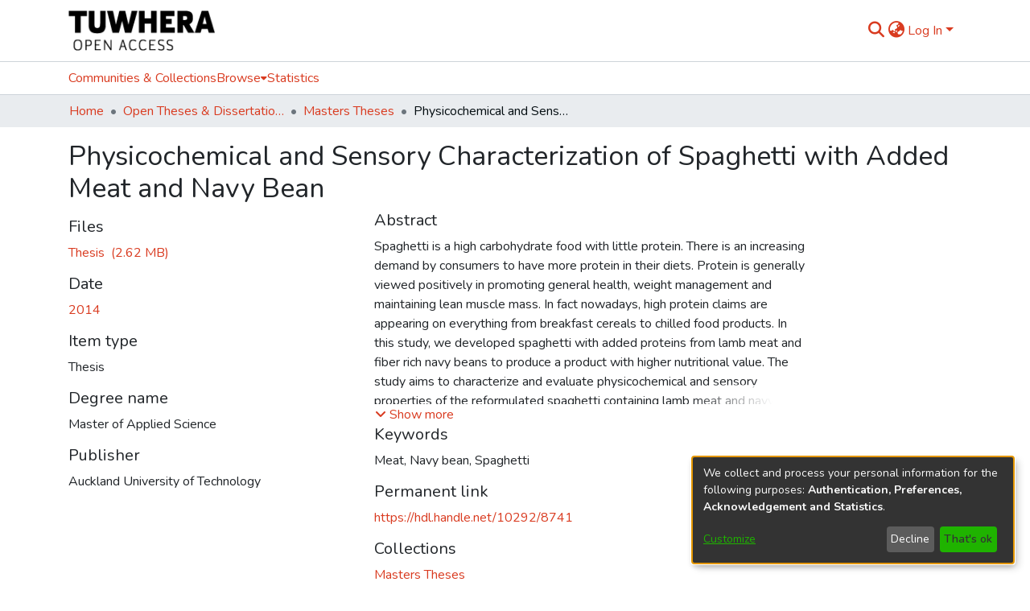

--- FILE ---
content_type: text/html; charset=utf-8
request_url: https://openrepository.aut.ac.nz/items/2f1b9365-08f4-470c-b5d5-4c211edac696
body_size: 67319
content:
<!DOCTYPE html><html lang="en"><head>
  <meta charset="UTF-8">
  <base href="/">
  <title>Physicochemical and Sensory Characterization of Spaghetti with Added Meat and Navy Bean</title>
  <meta name="viewport" content="width=device-width,minimum-scale=1">
  <meta http-equiv="cache-control" content="no-store">
<link rel="stylesheet" href="styles.e382c7dd35ca1222.css" media="print" onload="this.media='all'"><noscript><link rel="stylesheet" href="styles.e382c7dd35ca1222.css"></noscript><link rel="stylesheet" type="text/css" class="theme-css" href="aut-theme.css"><link rel="icon" href="assets/images/favicon.ico" sizes="any" class="theme-head-tag"><meta name="Generator" content="DSpace 7.6.3"><style type="text/css" id="collectionCSS"></style><meta name="title" content="Physicochemical and Sensory Characterization of Spaghetti with Added Meat and Navy Bean"><meta name="description" content="Spaghetti is a high carbohydrate food with little protein. There is an increasing demand by consumers to have more protein in their diets. Protein is generally viewed positively in promoting general health, weight management and maintaining lean muscle mass. In fact nowadays, high protein claims are appearing on everything from breakfast cereals to chilled food products. In this study, we developed spaghetti with added proteins from lamb meat and fiber rich navy beans to produce a product with higher nutritional value. The study aims to characterize and evaluate physicochemical and sensory properties of the reformulated spaghetti containing lamb meat and navy bean. Our hypothesis is that addition of meat and navy bean will improve the nutritional value of pasta with improved physicochemical and sensory properties as well. In our study, spaghetti formulations with added meat emulsion (40g, 50g, 60g and 70g) containing (28%, 36%, 43% and 50%) actual meat and navy bean powder (7%, 14% and 21%) were developed. All samples were then evaluated for their physical, nutritional and sensory properties. 

Spaghetti samples with 36%, 43% and 50% meat had significantly higher fat and protein content. Spaghetti containing meat and bean had a noticeable impact on the cooking quality of pasta with increased cooked weight, lower cooking time, higher swelling index and higher cooking loss. Increased incorporation of meat significantly increased the redness and decreased the lightness of cooked spaghetti samples. Addition of meat significantly increased the tensile strength, extensibility and elasticity of the spaghetti samples as compared to addition of bean. Samples were then subjected to consumer testing and sensory projective mapping. All samples were significantly preferred in terms of overall liking, odor, texture and flavor except for samples containing high bean content (14% and 21%) and the highest meat sample (50%M). The product and attribute maps obtained from projective mapping separated the commercial samples from the other samples in terms of texture and taste. Spaghetti prepared with 36% meat, 50% meat, 43% meat 7% bean, and 50% meat 7% bean were associated with meaty taste, smooth mouth feel, soft, chewy and good texture. 

 Our results showed that spaghetti with added meat and bean was an ideal vehicle to deliver good nutrition. In fact some of the reformulated spaghetti containing a combination of meat and bean had improved physical, nutritional and sensory properties. This high protein spaghetti can be used as go-to meal for health conscious people. The reformulated spaghetti may also address the nutrition concerns for the aging populations as well as children with positive implications on human health."><meta name="citation_title" content="Physicochemical and Sensory Characterization of Spaghetti with Added Meat and Navy Bean"><meta name="citation_author" content="Pereira, Loveena"><meta name="citation_publication_date" content="2014"><meta name="citation_language" content="en"><meta name="citation_keywords" content="Meat; Navy bean; Spaghetti"><meta name="citation_abstract_html_url" content="https://hdl.handle.net/10292/8741"><meta name="citation_dissertation_institution" content="Auckland University of Technology"><meta name="citation_dissertation_name" content="Physicochemical and Sensory Characterization of Spaghetti with Added Meat and Navy Bean"><style ng-transition="dspace-angular">#skip-to-main-content[_ngcontent-sc512]{position:absolute;top:-40px;left:0;opacity:0;transition:opacity .3s;z-index:calc(var(--ds-nav-z-index) + 1);border-top-left-radius:0;border-top-right-radius:0;border-bottom-left-radius:0}#skip-to-main-content[_ngcontent-sc512]:focus{opacity:1;top:0}</style><style ng-transition="dspace-angular">.notifications-wrapper{z-index:var(--bs-zindex-popover);text-align:right;overflow-wrap:break-word;word-wrap:break-word;-ms-word-break:break-all;word-break:break-all;word-break:break-word;-webkit-hyphens:auto;hyphens:auto}.notifications-wrapper .notification{display:block}.notifications-wrapper.left{left:0}.notifications-wrapper.top{top:0}.notifications-wrapper.right{right:0}.notifications-wrapper.bottom{bottom:0}.notifications-wrapper.center{left:50%;transform:translate(-50%)}.notifications-wrapper.middle{top:50%;transform:translateY(-50%)}.notifications-wrapper.middle.center{transform:translate(-50%,-50%)}@media screen and (max-width: 576px){.notifications-wrapper{width:auto;left:0;right:0}}
</style><style ng-transition="dspace-angular">.live-region[_ngcontent-sc192]{position:fixed;bottom:0;left:0;right:0;padding-left:60px;height:90px;line-height:18px;color:var(--bs-white);background-color:var(--bs-dark);opacity:.94;z-index:var(--ds-live-region-z-index)}</style><style ng-transition="dspace-angular">[_nghost-sc513]{position:fixed;left:0;top:0;z-index:var(--ds-sidebar-z-index)}[_nghost-sc513]   nav#admin-sidebar[_ngcontent-sc513]{max-width:var(--ds-admin-sidebar-fixed-element-width);display:flex;flex-direction:column;flex-wrap:nowrap}[_nghost-sc513]   nav#admin-sidebar[_ngcontent-sc513]   div#sidebar-top-level-items-container[_ngcontent-sc513]{flex:1 1 auto;overflow-x:hidden;overflow-y:auto}[_nghost-sc513]   nav#admin-sidebar[_ngcontent-sc513]   div#sidebar-top-level-items-container[_ngcontent-sc513]::-webkit-scrollbar{width:var(--ds-dark-scrollbar-width);height:3px}[_nghost-sc513]   nav#admin-sidebar[_ngcontent-sc513]   div#sidebar-top-level-items-container[_ngcontent-sc513]::-webkit-scrollbar-button{background-color:var(--ds-dark-scrollbar-bg)}[_nghost-sc513]   nav#admin-sidebar[_ngcontent-sc513]   div#sidebar-top-level-items-container[_ngcontent-sc513]::-webkit-scrollbar-track{background-color:var(--ds-dark-scrollbar-alt-bg)}[_nghost-sc513]   nav#admin-sidebar[_ngcontent-sc513]   div#sidebar-top-level-items-container[_ngcontent-sc513]::-webkit-scrollbar-track-piece{background-color:var(--ds-dark-scrollbar-bg)}[_nghost-sc513]   nav#admin-sidebar[_ngcontent-sc513]   div#sidebar-top-level-items-container[_ngcontent-sc513]::-webkit-scrollbar-thumb{height:50px;background-color:var(--ds-dark-scrollbar-fg);border-radius:3px}[_nghost-sc513]   nav#admin-sidebar[_ngcontent-sc513]   div#sidebar-top-level-items-container[_ngcontent-sc513]::-webkit-scrollbar-corner{background-color:var(--ds-dark-scrollbar-alt-bg)}[_nghost-sc513]   nav#admin-sidebar[_ngcontent-sc513]   div#sidebar-top-level-items-container[_ngcontent-sc513]::-webkit-resizer{background-color:var(--ds-dark-scrollbar-bg)}[_nghost-sc513]   nav#admin-sidebar[_ngcontent-sc513]   img#admin-sidebar-logo[_ngcontent-sc513]{height:var(--ds-admin-sidebar-logo-height)}[_nghost-sc513]   nav#admin-sidebar[_ngcontent-sc513]     .sidebar-full-width-container{width:100%;padding-left:0;padding-right:0;margin-left:0;margin-right:0}[_nghost-sc513]   nav#admin-sidebar[_ngcontent-sc513]     .sidebar-item{padding-top:var(--ds-admin-sidebar-item-padding);padding-bottom:var(--ds-admin-sidebar-item-padding)}[_nghost-sc513]   nav#admin-sidebar[_ngcontent-sc513]     .sidebar-section-wrapper{display:flex;flex-direction:row;flex-wrap:nowrap;align-items:stretch}[_nghost-sc513]   nav#admin-sidebar[_ngcontent-sc513]     .sidebar-section-wrapper>.sidebar-fixed-element-wrapper{min-width:var(--ds-admin-sidebar-fixed-element-width);flex:1 1 auto;display:flex;flex-direction:row;justify-content:center;align-items:center}[_nghost-sc513]   nav#admin-sidebar[_ngcontent-sc513]     .sidebar-section-wrapper>.sidebar-collapsible-element-outer-wrapper{display:flex;flex-wrap:wrap;justify-content:flex-end;max-width:calc(100% - var(--ds-admin-sidebar-fixed-element-width));padding-left:var(--ds-dark-scrollbar-width);overflow-x:hidden}[_nghost-sc513]   nav#admin-sidebar[_ngcontent-sc513]     .sidebar-section-wrapper>.sidebar-collapsible-element-outer-wrapper>.sidebar-collapsible-element-inner-wrapper{min-width:calc(var(--ds-admin-sidebar-collapsible-element-width) - var(--ds-dark-scrollbar-width));height:100%;padding-right:var(--ds-admin-sidebar-item-padding)}[_nghost-sc513]   nav#admin-sidebar[_ngcontent-sc513]{background-color:var(--ds-admin-sidebar-bg)}[_nghost-sc513]   nav#admin-sidebar[_ngcontent-sc513]    {color:#fff}[_nghost-sc513]   nav#admin-sidebar[_ngcontent-sc513]     a{color:var(--ds-admin-sidebar-link-color);text-decoration:none}[_nghost-sc513]   nav#admin-sidebar[_ngcontent-sc513]     a:hover, [_nghost-sc513]   nav#admin-sidebar[_ngcontent-sc513]     a:focus{color:var(--ds-admin-sidebar-link-hover-color)}[_nghost-sc513]   nav#admin-sidebar[_ngcontent-sc513]   div#sidebar-header-container[_ngcontent-sc513]{background-color:var(--ds-admin-sidebar-header-bg)}[_nghost-sc513]   nav#admin-sidebar[_ngcontent-sc513]   div#sidebar-header-container[_ngcontent-sc513]   .sidebar-fixed-element-wrapper[_ngcontent-sc513]{background-color:var(--ds-admin-sidebar-header-bg)}</style><style ng-transition="dspace-angular">@media (max-width: 991.98px){.container[_ngcontent-sc530]{width:100%;max-width:none}}</style><style ng-transition="dspace-angular">[_nghost-sc248]{position:relative}[_nghost-sc248]   div#header-navbar-wrapper[_ngcontent-sc248]{border-bottom:1px var(--ds-header-navbar-border-bottom-color) solid}</style><style ng-transition="dspace-angular">@charset "UTF-8";.nav-breadcrumb[_ngcontent-sc514]{background-color:var(--ds-breadcrumb-bg)}.breadcrumb[_ngcontent-sc514]{border-radius:0;padding-bottom:calc(var(--ds-content-spacing) / 2);padding-top:calc(var(--ds-content-spacing) / 2);background-color:var(--ds-breadcrumb-bg)}li.breadcrumb-item[_ngcontent-sc514]{display:flex}.breadcrumb-item-limiter[_ngcontent-sc514]{display:inline-block;max-width:var(--ds-breadcrumb-max-length)}.breadcrumb-item-limiter[_ngcontent-sc514] > *[_ngcontent-sc514]{max-width:100%;display:block}li.breadcrumb-item[_ngcontent-sc514]   a[_ngcontent-sc514]{color:var(--ds-breadcrumb-link-color)}li.breadcrumb-item.active[_ngcontent-sc514]{color:var(--ds-breadcrumb-link-active-color)}.breadcrumb-item[_ngcontent-sc514] + .breadcrumb-item[_ngcontent-sc514]:before{content:"\2022"!important}.breadcrumb-item[_ngcontent-sc514] + .breadcrumb-item[_ngcontent-sc514]:before{display:block}</style><style ng-transition="dspace-angular">[_nghost-sc455]   footer[_ngcontent-sc455]{background-color:#fff;text-align:center;z-index:var(--ds-footer-z-index);border-top:var(--ds-footer-border);padding:var(--ds-footer-padding)}[_nghost-sc455]   footer[_ngcontent-sc455]   p[_ngcontent-sc455]{margin:0}[_nghost-sc455]   footer[_ngcontent-sc455]   div[_ngcontent-sc455] > img[_ngcontent-sc455]{height:var(--ds-footer-logo-height)}[_nghost-sc455]   footer[_ngcontent-sc455]   .top-footer[_ngcontent-sc455]{background-color:var(--ds-top-footer-bg);padding:var(--ds-footer-padding);margin:calc(var(--ds-footer-padding) * -1)}[_nghost-sc455]   footer[_ngcontent-sc455]   .bottom-footer[_ngcontent-sc455]   ul[_ngcontent-sc455]   li[_ngcontent-sc455]{display:inline-flex}[_nghost-sc455]   footer[_ngcontent-sc455]   .bottom-footer[_ngcontent-sc455]   ul[_ngcontent-sc455]   li[_ngcontent-sc455]   a[_ngcontent-sc455]{padding:0 calc(var(--bs-spacer) / 2);color:inherit}[_nghost-sc455]   footer[_ngcontent-sc455]   .bottom-footer[_ngcontent-sc455]   ul[_ngcontent-sc455]   li[_ngcontent-sc455]:not(:last-child):after{content:"";border-right:1px var(--bs-secondary) solid}</style><style ng-transition="dspace-angular">[_nghost-sc269]{display:none}</style><style ng-transition="dspace-angular">.left-column[_ngcontent-sc267]{float:left;text-align:left}.right-column[_ngcontent-sc267]{float:right;text-align:right}</style><style ng-transition="dspace-angular">[_nghost-sc39]{width:100%}</style><style ng-transition="dspace-angular">.content[_ngcontent-sc87]:not(.truncated) ~ button.expandButton[_ngcontent-sc87]{display:none}.btn[_ngcontent-sc87]:focus{box-shadow:none!important}.removeFaded.content[_ngcontent-sc87]:after{display:none}</style><style ng-transition="dspace-angular">[_nghost-sc162]   .simple-view-element[_ngcontent-sc162]{margin-bottom:15px}[_nghost-sc162]   .simple-view-element-header[_ngcontent-sc162]{font-size:1.25rem}</style><style ng-transition="dspace-angular">[_nghost-sc247]   header[_ngcontent-sc247]{background-color:var(--ds-header-bg)}[_nghost-sc247]   .navbar-brand[_ngcontent-sc247]   img[_ngcontent-sc247]{max-height:var(--ds-header-logo-height);max-width:100%}[_nghost-sc247]   .navbar-toggler[_ngcontent-sc247]{border:none;color:var(--ds-header-icon-color)}[_nghost-sc247]   .navbar-toggler[_ngcontent-sc247]:hover, [_nghost-sc247]   .navbar-toggler[_ngcontent-sc247]:focus{color:var(--ds-header-icon-color-hover)}[_nghost-sc247]   .navbar-toggler[_ngcontent-sc247]   .toggler-icon[_ngcontent-sc247]{width:1.5em;height:1.5em;line-height:1.5}[_nghost-sc247]   .navbar[_ngcontent-sc247]{display:flex;gap:calc(var(--bs-spacer) / 3);align-items:center}</style><style ng-transition="dspace-angular">[_nghost-sc245]{--ds-expandable-navbar-height: auto}[_nghost-sc245]   nav.navbar[_ngcontent-sc245]{background-color:var(--ds-navbar-bg);align-items:baseline;padding:0;border-top:1px var(--bs-gray-400) solid}@media screen and (max-width: 767.98px){[_nghost-sc245]   .navbar[_ngcontent-sc245]{width:100vw;background-color:var(--bs-white);position:absolute;overflow:hidden;height:0;z-index:var(--ds-nav-z-index)}[_nghost-sc245]   .navbar.open[_ngcontent-sc245]{height:auto;min-height:100vh;border-bottom:1px var(--ds-header-navbar-border-bottom-color) solid}}@media screen and (min-width: 768px){[_nghost-sc245]   .reset-padding-md[_ngcontent-sc245]{margin-left:calc(var(--bs-spacer) / -1);margin-right:calc(var(--bs-spacer) / -1)}}@media screen and (max-width: 767.98px){[_nghost-sc245]   .navbar-expand-md.navbar-container[_ngcontent-sc245]{padding:0}[_nghost-sc245]   .navbar-expand-md.navbar-container[_ngcontent-sc245] > .navbar-inner-container[_ngcontent-sc245]{padding:0 var(--bs-spacer)}}[_nghost-sc245]   #main-navbar[_ngcontent-sc245]     .ds-menu-item, [_nghost-sc245]   #main-navbar[_ngcontent-sc245]     .ds-menu-toggler-wrapper{white-space:nowrap;text-decoration:none}[_nghost-sc245]   #main-navbar[_ngcontent-sc245]     .dropdown-menu{padding:.5rem!important}[_nghost-sc245]   #main-navbar[_ngcontent-sc245]     .ds-menu-item{display:block;color:var(--ds-navbar-link-color);padding:.5rem 0}[_nghost-sc245]   #main-navbar[_ngcontent-sc245]     .ds-menu-item:hover, [_nghost-sc245]   #main-navbar[_ngcontent-sc245]     .ds-menu-item:focus{color:var(--ds-navbar-link-color-hover)}</style><style ng-transition="dspace-angular">[_nghost-sc49]   .ds-menu-item[_ngcontent-sc49]{display:inline-block}</style><style ng-transition="dspace-angular">[_nghost-sc516]   .ds-menu-item-wrapper[_ngcontent-sc516]{position:relative}[_nghost-sc516]   .dropdown-menu[_ngcontent-sc516]{overflow:hidden}@media (max-width: 767.98px){[_nghost-sc516]   .dropdown-menu[_ngcontent-sc516]{border:0;background-color:var(--ds-expandable-navbar-bg)}}@media (min-width: 768px){[_nghost-sc516]   .dropdown-menu[_ngcontent-sc516]{border-top-left-radius:0;border-top-right-radius:0;background-color:var(--ds-navbar-dropdown-bg)}}[_nghost-sc516]   .toggle-menu-icon[_ngcontent-sc516], [_nghost-sc516]   .toggle-menu-icon[_ngcontent-sc516]:hover{text-decoration:none}</style><style ng-transition="dspace-angular">[_nghost-sc50]   .ds-menu-item[_ngcontent-sc50]{display:inline-block}</style><style ng-transition="dspace-angular">.loader[_ngcontent-sc537]{margin:0 25px}span[_ngcontent-sc537]{display:block;margin:0 auto}span[class*=l-][_ngcontent-sc537]{height:4px;width:4px;background:#000;display:inline-block;margin:12px 2px;border-radius:100%;-webkit-border-radius:100%;-moz-border-radius:100%;-webkit-animation:_ngcontent-sc537_loader 2s infinite;-webkit-animation-timing-function:cubic-bezier(.03,.615,.995,.415);-webkit-animation-fill-mode:both;-moz-animation:loader 2s infinite;-moz-animation-timing-function:cubic-bezier(.03,.615,.995,.415);-moz-animation-fill-mode:both;-ms-animation:loader 2s infinite;-ms-animation-timing-function:cubic-bezier(.03,.615,.995,.415);-ms-animation-fill-mode:both;animation:_ngcontent-sc537_loader 2s infinite;animation-timing-function:cubic-bezier(.03,.615,.995,.415);animation-fill-mode:both}span.l-1[_ngcontent-sc537]{animation-delay:1s;-ms-animation-delay:1s;-moz-animation-delay:1s}span.l-2[_ngcontent-sc537]{animation-delay:.9s;-ms-animation-delay:.9s;-moz-animation-delay:.9s}span.l-3[_ngcontent-sc537]{animation-delay:.8s;-ms-animation-delay:.8s;-moz-animation-delay:.8s}span.l-4[_ngcontent-sc537]{animation-delay:.7s;-ms-animation-delay:.7s;-moz-animation-delay:.7s}span.l-5[_ngcontent-sc537]{animation-delay:.6s;-ms-animation-delay:.6s;-moz-animation-delay:.6s}span.l-6[_ngcontent-sc537]{animation-delay:.5s;-ms-animation-delay:.5s;-moz-animation-delay:.5s}span.l-7[_ngcontent-sc537]{animation-delay:.4s;-ms-animation-delay:.4s;-moz-animation-delay:.4s}span.l-8[_ngcontent-sc537]{animation-delay:.3s;-ms-animation-delay:.3s;-moz-animation-delay:.3s}span.l-9[_ngcontent-sc537]{animation-delay:.2s;-ms-animation-delay:.2s;-moz-animation-delay:.2s}span.l-9[_ngcontent-sc537]{animation-delay:.1s;-ms-animation-delay:.1s;-moz-animation-delay:.1s}span.l-10[_ngcontent-sc537]{animation-delay:0s;-ms-animation-delay:0s;-moz-animation-delay:0s}@keyframes _ngcontent-sc537_loader{0%{transform:translate(-30px);opacity:0}25%{opacity:1}50%{transform:translate(30px);opacity:0}to{opacity:0}}.spinner[_ngcontent-sc537]{color:var(--bs-gray-600)}</style><style ng-transition="dspace-angular">input[type=text][_ngcontent-sc246]{background-color:#fff!important}input[type=text][_ngcontent-sc246]{margin-top:calc(-.5 * var(--bs-font-size-base));border-color:var(--ds-header-icon-color)}input[type=text].collapsed[_ngcontent-sc246]{opacity:0}.submit-icon[_ngcontent-sc246]{border:0!important}.submit-icon[_ngcontent-sc246]{cursor:pointer;position:sticky;top:0;color:var(--ds-header-icon-color)}.submit-icon[_ngcontent-sc246]:hover, .submit-icon[_ngcontent-sc246]:focus{color:var(--ds-header-icon-color-hover)}@media screen and (max-width: 768px){.query[_ngcontent-sc246]:focus{max-width:250px!important;width:40vw!important}}</style><style ng-transition="dspace-angular">.dropdown-toggle[_ngcontent-sc479]:after{display:none}.dropdown-toggle[_ngcontent-sc479]{color:var(--ds-header-icon-color)}.dropdown-toggle[_ngcontent-sc479]:hover, .dropdown-toggle[_ngcontent-sc479]:focus{color:var(--ds-header-icon-color-hover)}.dropdown-item[_ngcontent-sc479]{cursor:pointer}</style><style ng-transition="dspace-angular">#loginDropdownMenu[_ngcontent-sc515], #logoutDropdownMenu[_ngcontent-sc515]{min-width:330px;z-index:1002}#loginDropdownMenu[_ngcontent-sc515]{min-height:75px}.dropdown-item.active[_ngcontent-sc515], .dropdown-item[_ngcontent-sc515]:active, .dropdown-item[_ngcontent-sc515]:hover, .dropdown-item[_ngcontent-sc515]:focus{background-color:#0000!important}.loginLink[_ngcontent-sc515], .dropdownLogin[_ngcontent-sc515], .logoutLink[_ngcontent-sc515], .dropdownLogout[_ngcontent-sc515]{color:var(--ds-header-icon-color)}.loginLink[_ngcontent-sc515]:hover, .loginLink[_ngcontent-sc515]:focus, .dropdownLogin[_ngcontent-sc515]:hover, .dropdownLogin[_ngcontent-sc515]:focus, .logoutLink[_ngcontent-sc515]:hover, .logoutLink[_ngcontent-sc515]:focus, .dropdownLogout[_ngcontent-sc515]:hover, .dropdownLogout[_ngcontent-sc515]:focus{color:var(--ds-header-icon-color-hover)}.dropdownLogin[_ngcontent-sc515]:not(.focus-visible).active, .dropdownLogin[_ngcontent-sc515]:not(.focus-visible):active, .dropdownLogin[_ngcontent-sc515]:not(.focus-visible).active:focus, .dropdownLogin[_ngcontent-sc515]:not(.focus-visible):active:focus, .dropdownLogout[_ngcontent-sc515]:not(.focus-visible).active, .dropdownLogout[_ngcontent-sc515]:not(.focus-visible):active, .dropdownLogout[_ngcontent-sc515]:not(.focus-visible).active:focus, .dropdownLogout[_ngcontent-sc515]:not(.focus-visible):active:focus{box-shadow:unset}.dropdownLogin[_ngcontent-sc515]:not(:focus-visible).active, .dropdownLogin[_ngcontent-sc515]:not(:focus-visible):active, .dropdownLogin[_ngcontent-sc515]:not(:focus-visible).active:focus, .dropdownLogin[_ngcontent-sc515]:not(:focus-visible):active:focus, .dropdownLogout[_ngcontent-sc515]:not(:focus-visible).active, .dropdownLogout[_ngcontent-sc515]:not(:focus-visible):active, .dropdownLogout[_ngcontent-sc515]:not(:focus-visible).active:focus, .dropdownLogout[_ngcontent-sc515]:not(:focus-visible):active:focus{box-shadow:unset}</style><style ng-transition="dspace-angular">.login-container[_ngcontent-sc476]{max-width:350px}a[_ngcontent-sc476]{white-space:normal;padding:.25rem .75rem}</style><style ng-transition="dspace-angular">[_nghost-sc137]     .card{margin-bottom:var(--ds-submission-sections-margin-bottom);overflow:unset}.section-focus[_ngcontent-sc137]{border-radius:var(--bs-border-radius);box-shadow:var(--bs-btn-focus-box-shadow)}[_nghost-sc137]     .card:first-of-type{border-bottom:var(--bs-card-border-width) solid var(--bs-card-border-color)!important;border-bottom-left-radius:var(--bs-card-border-radius)!important;border-bottom-right-radius:var(--bs-card-border-radius)!important}[_nghost-sc137]     .card-header button{box-shadow:none!important}[_nghost-sc137]     .card-header button{width:100%}</style><style ng-transition="dspace-angular">.form-login[_ngcontent-sc138]   .form-control[_ngcontent-sc138]:focus{z-index:2}.form-login[_ngcontent-sc138]   input[type=email][_ngcontent-sc138]{margin-bottom:-1px;border-bottom-right-radius:0;border-bottom-left-radius:0}.form-login[_ngcontent-sc138]   input[type=password][_ngcontent-sc138]{border-top-left-radius:0;border-top-right-radius:0}.dropdown-item[_ngcontent-sc138]{white-space:normal;padding:.25rem .75rem}</style><link href="https://openrepository.aut.ac.nz/bitstreams/c7068e34-48ea-454b-a390-09b4e1e50922/download" rel="item" type="application/pdf"><link href="https://openrepository.aut.ac.nz/signposting/describedby/2f1b9365-08f4-470c-b5d5-4c211edac696" rel="describedby" type="application/vnd.datacite.datacite+xml"><link href="https://hdl.handle.net/10292/8741" rel="cite-as"><link href="https://openrepository.aut.ac.nz/signposting/linksets/2f1b9365-08f4-470c-b5d5-4c211edac696" rel="linkset" type="application/linkset"><link href="https://openrepository.aut.ac.nz/signposting/linksets/2f1b9365-08f4-470c-b5d5-4c211edac696/json" rel="linkset" type="application/linkset+json"><link href="https://schema.org/AboutPage" rel="type"><link href="https://schema.org/Thesis" rel="type"><meta name="citation_pdf_url" content="http://openrepository.aut.ac.nz/bitstreams/c7068e34-48ea-454b-a390-09b4e1e50922/download"><style ng-transition="dspace-angular">[_nghost-sc538]     .ngx-gallery{width:unset!important;height:unset!important}[_nghost-sc538]     ngx-gallery-image{max-width:340px!important}[_nghost-sc538]     ngx-gallery-image .ngx-gallery-image{background-position:left}[_nghost-sc538]     ngx-gallery-image:after{padding-top:75%;display:block;content:""}</style><style ng-transition="dspace-angular">:host{display:inline-block}:host>*{float:left}.ngx-gallery-layout{width:100%;height:100%;display:flex;flex-direction:column}.ngx-gallery-layout.thumbnails-top ngx-gallery-image{order:2}.ngx-gallery-layout.thumbnails-top ngx-gallery-thumbnails{order:1}.ngx-gallery-layout.thumbnails-bottom ngx-gallery-image{order:1}.ngx-gallery-layout.thumbnails-bottom ngx-gallery-thumbnails{order:2}*{box-sizing:border-box}.ngx-gallery-icon{color:#fff;position:absolute;display:inline-block}.ngx-gallery-icon .ngx-gallery-icon-content{display:block}ngx-gallery-preview{font-size:25px}ngx-gallery-preview .ngx-gallery-icon{z-index:2000}.ngx-gallery-clickable{cursor:pointer}.ngx-gallery-icons-wrapper .ngx-gallery-icon{position:relative;margin-right:5px;margin-top:5px;font-size:20px;cursor:pointer}.ngx-gallery-icons-wrapper{float:right}
</style><style ng-transition="dspace-angular">.ngx-gallery-active[_nghost-sc448]{width:100%;height:100%;position:fixed;left:0;top:0;background:rgba(0,0,0,.7);z-index:10000;display:inline-block;font-size:50px!important}[_nghost-sc448]{display:none;font-size:50px!important}[_nghost-sc448]   .ngx-gallery-arrow[_ngcontent-sc448]{font-size:50px!important}ngx-gallery-bullets[_ngcontent-sc448]{height:5%;align-items:center;padding:0}.ngx-gallery-preview-img[_ngcontent-sc448]{opacity:0;max-width:90%;max-height:90%;-webkit-user-select:none;user-select:none;transition:transform .5s}.ngx-gallery-preview-img.animation[_ngcontent-sc448]{transition:opacity .5s linear,transform .5s}.ngx-gallery-preview-img.ngx-gallery-active[_ngcontent-sc448]{opacity:1}.ngx-gallery-preview-img.ngx-gallery-grab[_ngcontent-sc448]{cursor:grab}.ngx-gallery-icon.ngx-gallery-spinner[_ngcontent-sc448]{font-size:50px;left:0;display:inline-block}[_nghost-sc448]   .ngx-gallery-preview-top[_ngcontent-sc448]{position:absolute;width:100%;-webkit-user-select:none;user-select:none;font-size:25px}.ngx-gallery-preview-icons[_ngcontent-sc448]{float:right}.ngx-gallery-preview-icons[_ngcontent-sc448]   .ngx-gallery-icon[_ngcontent-sc448]{position:relative;margin-right:10px;margin-top:10px;font-size:25px;cursor:pointer;text-decoration:none}.ngx-gallery-preview-icons[_ngcontent-sc448]   .ngx-gallery-icon.ngx-gallery-icon-disabled[_ngcontent-sc448]{cursor:default;opacity:.4}.ngx-spinner-wrapper[_ngcontent-sc448]{width:50px;height:50px;display:none}.ngx-spinner-wrapper.ngx-gallery-active[_ngcontent-sc448]{display:inline-block}.ngx-gallery-center[_ngcontent-sc448]{position:absolute;left:0;right:0;bottom:0;margin:auto;top:0}.ngx-gallery-preview-text[_ngcontent-sc448]{width:100%;background:rgba(0,0,0,.7);padding:10px;text-align:center;color:#fff;font-size:16px;flex:0 1 auto;z-index:10}.ngx-gallery-preview-wrapper[_ngcontent-sc448]{width:100%;height:100%;display:flex;flex-flow:column}.ngx-gallery-preview-img-wrapper[_ngcontent-sc448]{flex:1 1 auto;position:relative}</style><style ng-transition="dspace-angular">.ngx-gallery-icon[_ngcontent-sc446]{color:#fff;font-size:25px;position:absolute;z-index:2000;display:inline-block}.ngx-gallery-icon[_ngcontent-sc446]{position:relative;margin-right:10px;margin-top:10px;font-size:25px;cursor:pointer;text-decoration:none}.ngx-gallery-icon[_ngcontent-sc446]   .ngx-gallery-icon-content[_ngcontent-sc446]{display:block}</style><style ng-transition="dspace-angular">[_nghost-sc449]{width:100%;display:inline-block;position:relative;font-size:25px}.ngx-gallery-image-wrapper[_ngcontent-sc449]{width:100%;height:100%;position:absolute;left:0;top:0;overflow:hidden}.ngx-gallery-image[_ngcontent-sc449]{background-position:center;background-repeat:no-repeat;height:100%;width:100%;position:absolute;top:0}.ngx-gallery-image-size-cover[_ngcontent-sc449]   .ngx-gallery-image[_ngcontent-sc449]{background-size:cover}.ngx-gallery-image-size-contain[_ngcontent-sc449]   .ngx-gallery-image[_ngcontent-sc449]{background-size:contain}.ngx-gallery-animation-fade[_ngcontent-sc449]   .ngx-gallery-image[_ngcontent-sc449]{left:0;opacity:1;transition:.5s ease-in-out}.ngx-gallery-animation-fade[_ngcontent-sc449]   .ngx-gallery-image.ngx-gallery-active[_ngcontent-sc449]{opacity:1}.ngx-gallery-animation-rotate[_ngcontent-sc449]   .ngx-gallery-image[_ngcontent-sc449]{transition:1s ease;transform:scale(1) rotate(0);left:0;opacity:1}.ngx-gallery-animation-zoom[_ngcontent-sc449]   .ngx-gallery-image[_ngcontent-sc449]{transition:1s ease;transform:scale(1);left:0;opacity:1}.ngx-gallery-image-text[_ngcontent-sc449]{width:100%;background:rgba(0,0,0,.7);padding:10px;text-align:center;color:#fff;font-size:16px;position:absolute;bottom:0;z-index:10}</style><style ng-transition="dspace-angular">.ngx-gallery-arrow-wrapper[_ngcontent-sc445]{position:absolute;height:100%;width:1px;display:table;table-layout:fixed}.ngx-gallery-preview-img-wrapper[_ngcontent-sc445]   .ngx-gallery-arrow-wrapper[_ngcontent-sc445]{z-index:10001}.ngx-gallery-arrow-left[_ngcontent-sc445]{left:0}.ngx-gallery-arrow-right[_ngcontent-sc445]{right:0}.ngx-gallery-arrow[_ngcontent-sc445]{top:50%;transform:translateY(-50%);cursor:pointer}.ngx-gallery-arrow.ngx-gallery-disabled[_ngcontent-sc445]{opacity:.6;cursor:default}.ngx-gallery-arrow-left[_ngcontent-sc445]   .ngx-gallery-arrow[_ngcontent-sc445]{left:10px}.ngx-gallery-arrow-right[_ngcontent-sc445]   .ngx-gallery-arrow[_ngcontent-sc445]{right:10px}</style></head>

<body>
  <ds-app _nghost-sc26="" ng-version="15.2.10" ng-server-context="ssr"><ds-themed-root _ngcontent-sc26="" data-used-theme="aut"><ds-root _nghost-sc512="" class="ng-tns-c512-0 ng-star-inserted"><button _ngcontent-sc512="" id="skip-to-main-content" class="sr-only ng-tns-c512-0"> Skip to main content
</button><div _ngcontent-sc512="" class="outer-wrapper ng-tns-c512-0 ng-trigger ng-trigger-slideSidebarPadding" style="padding-left:0;"><ds-themed-admin-sidebar _ngcontent-sc512="" class="ng-tns-c512-0" data-used-theme="aut"><ds-admin-sidebar _nghost-sc513="" class="ng-tns-c513-1 ng-star-inserted" style=""><!----></ds-admin-sidebar><!----></ds-themed-admin-sidebar><div _ngcontent-sc512="" class="inner-wrapper ng-tns-c512-0"><ds-system-wide-alert-banner _ngcontent-sc512="" class="ng-tns-c512-0" _nghost-sc214=""><!----></ds-system-wide-alert-banner><ds-themed-header-navbar-wrapper _ngcontent-sc512="" class="ng-tns-c512-0" data-used-theme="aut"><ds-header-navbar-wrapper _nghost-sc248="" class="ng-star-inserted" style=""><div _ngcontent-sc248="" id="header-navbar-wrapper" class=""><ds-themed-header _ngcontent-sc248="" data-used-theme="aut"><ds-header _nghost-sc247="" class="ng-star-inserted" style=""><header _ngcontent-sc247=""><div _ngcontent-sc247="" class="container"><div _ngcontent-sc247="" class="d-flex flex-row justify-content-between"><a _ngcontent-sc247="" routerlink="/home" class="navbar-brand my-2" href="/home"><img _ngcontent-sc247="" src="assets/aut/images/tuwhera-logo.png" alt="Repository logo"></a><nav _ngcontent-sc247="" role="navigation" class="navbar navbar-light navbar-expand-md flex-shrink-0 px-0" aria-label="User profile bar"><ds-themed-search-navbar _ngcontent-sc247="" data-used-theme="aut"><ds-search-navbar _nghost-sc246="" class="ng-tns-c246-6 ng-star-inserted" style=""><div _ngcontent-sc246="" class="ng-tns-c246-6" title="Search"><div _ngcontent-sc246="" class="d-inline-block position-relative ng-tns-c246-6"><form _ngcontent-sc246="" novalidate="" autocomplete="on" class="d-flex ng-tns-c246-6 ng-untouched ng-pristine ng-valid"><input _ngcontent-sc246="" name="query" formcontrolname="query" type="text" class="bg-transparent position-absolute form-control dropdown-menu-right pl-1 pr-4 ng-tns-c246-6 display ng-trigger ng-trigger-toggleAnimation ng-untouched ng-pristine ng-valid" placeholder="" tabindex="-1" aria-label="Search" value="" style="width:0;opacity:0;"><button _ngcontent-sc246="" type="button" class="submit-icon btn btn-link btn-link-inline ng-tns-c246-6" aria-label="Submit search"><em _ngcontent-sc246="" class="fas fa-search fa-lg fa-fw ng-tns-c246-6"></em></button></form></div></div></ds-search-navbar><!----></ds-themed-search-navbar><ds-themed-lang-switch _ngcontent-sc247="" data-used-theme="aut"><ds-lang-switch _nghost-sc479="" class="ng-star-inserted" style=""><div _ngcontent-sc479="" ngbdropdown="" display="dynamic" placement="bottom-right" class="navbar-nav ng-star-inserted dropdown"><a _ngcontent-sc479="" href="javascript:void(0);" role="menuitem" aria-controls="language-menu-list" aria-haspopup="menu" data-toggle="dropdown" ngbdropdowntoggle="" data-test="lang-switch" tabindex="0" class="dropdown-toggle" title="Language switch" aria-label="Language switch" aria-expanded="false"><i _ngcontent-sc479="" class="fas fa-globe-asia fa-lg fa-fw"></i></a><ul _ngcontent-sc479="" ngbdropdownmenu="" id="language-menu-list" role="menu" class="dropdown-menu" aria-label="Language switch" x-placement="bottom-right"><li _ngcontent-sc479="" tabindex="0" role="menuitem" class="dropdown-item active ng-star-inserted"> English </li><li _ngcontent-sc479="" tabindex="0" role="menuitem" class="dropdown-item ng-star-inserted"> العربية </li><li _ngcontent-sc479="" tabindex="0" role="menuitem" class="dropdown-item ng-star-inserted"> বাংলা </li><li _ngcontent-sc479="" tabindex="0" role="menuitem" class="dropdown-item ng-star-inserted"> Català </li><li _ngcontent-sc479="" tabindex="0" role="menuitem" class="dropdown-item ng-star-inserted"> Čeština </li><li _ngcontent-sc479="" tabindex="0" role="menuitem" class="dropdown-item ng-star-inserted"> Deutsch </li><li _ngcontent-sc479="" tabindex="0" role="menuitem" class="dropdown-item ng-star-inserted"> Ελληνικά </li><li _ngcontent-sc479="" tabindex="0" role="menuitem" class="dropdown-item ng-star-inserted"> Español </li><li _ngcontent-sc479="" tabindex="0" role="menuitem" class="dropdown-item ng-star-inserted"> Suomi </li><li _ngcontent-sc479="" tabindex="0" role="menuitem" class="dropdown-item ng-star-inserted"> Français </li><li _ngcontent-sc479="" tabindex="0" role="menuitem" class="dropdown-item ng-star-inserted"> Gàidhlig </li><li _ngcontent-sc479="" tabindex="0" role="menuitem" class="dropdown-item ng-star-inserted"> हिंदी </li><li _ngcontent-sc479="" tabindex="0" role="menuitem" class="dropdown-item ng-star-inserted"> Magyar </li><li _ngcontent-sc479="" tabindex="0" role="menuitem" class="dropdown-item ng-star-inserted"> Italiano </li><li _ngcontent-sc479="" tabindex="0" role="menuitem" class="dropdown-item ng-star-inserted"> Қазақ </li><li _ngcontent-sc479="" tabindex="0" role="menuitem" class="dropdown-item ng-star-inserted"> Latviešu </li><li _ngcontent-sc479="" tabindex="0" role="menuitem" class="dropdown-item ng-star-inserted"> Nederlands </li><li _ngcontent-sc479="" tabindex="0" role="menuitem" class="dropdown-item ng-star-inserted"> Polski </li><li _ngcontent-sc479="" tabindex="0" role="menuitem" class="dropdown-item ng-star-inserted"> Português </li><li _ngcontent-sc479="" tabindex="0" role="menuitem" class="dropdown-item ng-star-inserted"> Português do Brasil </li><li _ngcontent-sc479="" tabindex="0" role="menuitem" class="dropdown-item ng-star-inserted"> Srpski (lat) </li><li _ngcontent-sc479="" tabindex="0" role="menuitem" class="dropdown-item ng-star-inserted"> Српски </li><li _ngcontent-sc479="" tabindex="0" role="menuitem" class="dropdown-item ng-star-inserted"> Svenska </li><li _ngcontent-sc479="" tabindex="0" role="menuitem" class="dropdown-item ng-star-inserted"> Türkçe </li><li _ngcontent-sc479="" tabindex="0" role="menuitem" class="dropdown-item ng-star-inserted"> Yкраї́нська </li><li _ngcontent-sc479="" tabindex="0" role="menuitem" class="dropdown-item ng-star-inserted"> Tiếng Việt </li><!----></ul></div><!----></ds-lang-switch><!----></ds-themed-lang-switch><ds-themed-auth-nav-menu _ngcontent-sc247="" data-used-theme="aut"><ds-auth-nav-menu _nghost-sc515="" class="ng-tns-c515-7 ng-star-inserted" style=""><div _ngcontent-sc515="" data-test="auth-nav" class="navbar-nav mr-auto ng-tns-c515-7 ng-star-inserted"><div _ngcontent-sc515="" class="nav-item ng-tns-c515-7 ng-star-inserted"><div _ngcontent-sc515="" ngbdropdown="" display="dynamic" placement="bottom-right" class="d-inline-block ng-tns-c515-7 ng-trigger ng-trigger-fadeInOut dropdown" style=""><a _ngcontent-sc515="" href="javascript:void(0);" role="menuitem" aria-haspopup="menu" aria-controls="loginDropdownMenu" ngbdropdowntoggle="" class="dropdown-toggle dropdownLogin px-0.5 ng-tns-c515-7" aria-label="Log In" aria-expanded="false">Log In</a><div _ngcontent-sc515="" id="loginDropdownMenu" ngbdropdownmenu="" role="menu" class="ng-tns-c515-7 dropdown-menu" aria-label="Log In" x-placement="bottom-right"><ds-themed-log-in _ngcontent-sc515="" class="ng-tns-c515-7" data-used-theme="aut"><ds-log-in _nghost-sc476="" class="ng-star-inserted"><!----><div _ngcontent-sc476="" class="px-4 py-3 mx-auto login-container ng-star-inserted"><ds-log-in-container _ngcontent-sc476="" _nghost-sc137="" class="ng-star-inserted"><ds-log-in-external-provider _nghost-sc170="" class="ng-star-inserted"><button _ngcontent-sc170="" class="btn btn-lg btn-primary btn-block text-white"><i _ngcontent-sc170="" class="fas fa-sign-in-alt"></i> Log in with Shibboleth
</button></ds-log-in-external-provider><!----></ds-log-in-container><div _ngcontent-sc476="" class="dropdown-divider my-2 ng-star-inserted"></div><!----><!----><ds-log-in-container _ngcontent-sc476="" _nghost-sc137="" class="ng-star-inserted"><ds-log-in-password _nghost-sc138="" class="ng-tns-c138-8 ng-star-inserted"><form _ngcontent-sc138="" novalidate="" class="form-login ng-tns-c138-8 ng-untouched ng-pristine ng-invalid"><input _ngcontent-sc138="" autocomplete="username" autofocus="" formcontrolname="email" required="" type="email" class="form-control form-control-lg position-relative ng-tns-c138-8 ng-untouched ng-pristine ng-invalid" placeholder="Email address" aria-label="Email address" value=""><input _ngcontent-sc138="" autocomplete="current-password" formcontrolname="password" required="" type="password" class="form-control form-control-lg position-relative mb-3 ng-tns-c138-8 ng-untouched ng-pristine ng-invalid" placeholder="Password" aria-label="Password" value=""><!----><!----><button _ngcontent-sc138="" type="submit" class="btn btn-lg btn-primary btn-block mt-3 ng-tns-c138-8 disabled" aria-disabled="true"><i _ngcontent-sc138="" class="fas fa-sign-in-alt ng-tns-c138-8"></i> Log in</button></form><div _ngcontent-sc138="" class="mt-2 ng-tns-c138-8"><a _ngcontent-sc138="" role="menuitem" class="dropdown-item ng-tns-c138-8 ng-star-inserted" href="/register"> New user? Click here to register. </a><!----><a _ngcontent-sc138="" role="menuitem" class="dropdown-item ng-tns-c138-8" href="/forgot"> Have you forgotten your password? </a></div></ds-log-in-password><!----></ds-log-in-container><!----><!----><!----></div><!----></ds-log-in><!----></ds-themed-log-in></div></div></div><!----><!----></div><!----><!----></ds-auth-nav-menu><!----></ds-themed-auth-nav-menu><ds-impersonate-navbar _ngcontent-sc247="" class="d-none"><!----></ds-impersonate-navbar><div _ngcontent-sc247="" class="pl-2"><button _ngcontent-sc247="" type="button" aria-controls="collapsingNav" aria-expanded="false" class="navbar-toggler" aria-label="Toggle navigation"><span _ngcontent-sc247="" aria-hidden="true" class="navbar-toggler-icon fas fa-bars fa-fw"></span></button></div></nav></div></div></header></ds-header><!----></ds-themed-header><ds-themed-navbar _ngcontent-sc248="" data-used-theme="aut"><ds-navbar _nghost-sc245="" class="ng-tns-c245-4 ng-star-inserted" style=""><nav _ngcontent-sc245="" role="navigation" id="main-navbar" class="navbar navbar-light navbar-expand-md px-md-0 pt-md-0 pt-3 navbar-container ng-tns-c245-4 ng-trigger ng-trigger-slideMobileNav" aria-label="Main navigation bar" style=""><div _ngcontent-sc245="" class="navbar-inner-container w-100 ng-tns-c245-4 container"><div _ngcontent-sc245="" class="w-100 ng-tns-c245-4"><div _ngcontent-sc245="" id="collapsingNav" class="ng-tns-c245-4"><!----><div _ngcontent-sc245="" class="navbar-nav align-items-md-center mr-auto shadow-none gapx-3 ng-tns-c245-4"><ds-navbar-section _nghost-sc45="" class="ng-star-inserted" style=""><div _ngcontent-sc45="" class="ds-menu-item-wrapper text-md-center" id="navbar-section-browse_global_communities_and_collections"><ds-link-menu-item _nghost-sc49="" class="ng-star-inserted"><a _ngcontent-sc49="" role="menuitem" href="/community-list" class="ds-menu-item" data-test="link-menu-item.menu.section.browse_global_communities_and_collections">Communities &amp; Collections</a></ds-link-menu-item><!----></div></ds-navbar-section><!----><!----><ds-expandable-navbar-section _nghost-sc516="" class="ng-tns-c516-5 ng-star-inserted" style=""><div _ngcontent-sc516="" data-test="navbar-section-wrapper" class="ds-menu-item-wrapper text-md-center ng-tns-c516-5" id="expandable-navbar-section-browse_global"><a _ngcontent-sc516="" href="javascript:void(0);" routerlinkactive="active" role="menuitem" aria-haspopup="menu" data-test="navbar-section-toggler" class="d-flex flex-row flex-nowrap align-items-center gapx-1 ds-menu-toggler-wrapper ng-tns-c516-5" aria-expanded="false" aria-controls="expandable-navbar-section-browse_global-dropdown"><span _ngcontent-sc516="" class="flex-fill ng-tns-c516-5"><ds-text-menu-item _nghost-sc50="" class="ng-star-inserted"><span _ngcontent-sc50="" class="ds-menu-item">Browse</span></ds-text-menu-item><!----></span><i _ngcontent-sc516="" aria-hidden="true" class="fas fa-caret-down fa-xs toggle-menu-icon ng-tns-c516-5"></i></a><!----></div></ds-expandable-navbar-section><!----><!----><ds-navbar-section _nghost-sc45="" class="ng-star-inserted"><div _ngcontent-sc45="" class="ds-menu-item-wrapper text-md-center" id="navbar-section-statistics_item_2f1b9365-08f4-470c-b5d5-4c211edac696"><ds-link-menu-item _nghost-sc49="" class="ng-star-inserted"><a _ngcontent-sc49="" role="menuitem" href="/statistics/items/2f1b9365-08f4-470c-b5d5-4c211edac696" class="ds-menu-item" data-test="link-menu-item.menu.section.statistics">Statistics</a></ds-link-menu-item><!----></div></ds-navbar-section><!----><!----><!----></div></div></div></div></nav></ds-navbar><!----></ds-themed-navbar></div></ds-header-navbar-wrapper><!----></ds-themed-header-navbar-wrapper><ds-themed-breadcrumbs _ngcontent-sc512="" class="ng-tns-c512-0" data-used-theme="aut"><ds-breadcrumbs _nghost-sc514="" class="ng-star-inserted" style=""><nav _ngcontent-sc514="" aria-label="breadcrumb" class="nav-breadcrumb ng-star-inserted"><ol _ngcontent-sc514="" class="container breadcrumb my-0"><li _ngcontent-sc514="" class="breadcrumb-item ng-star-inserted"><div _ngcontent-sc514="" class="breadcrumb-item-limiter"><a _ngcontent-sc514="" placement="bottom" class="text-truncate" href="/">Home</a><!----></div></li><!----><li _ngcontent-sc514="" class="breadcrumb-item ng-star-inserted"><div _ngcontent-sc514="" class="breadcrumb-item-limiter"><a _ngcontent-sc514="" placement="bottom" class="text-truncate" href="/communities/b716080b-eeac-450b-a4e4-f4c0d87b6db0">Open Theses &amp; Dissertations</a><!----></div></li><!----><!----><li _ngcontent-sc514="" class="breadcrumb-item ng-star-inserted"><div _ngcontent-sc514="" class="breadcrumb-item-limiter"><a _ngcontent-sc514="" placement="bottom" class="text-truncate" href="/collections/0cd0dc32-81c2-43fe-97a1-b4719e71c548">Masters Theses</a><!----></div></li><!----><!----><li _ngcontent-sc514="" aria-current="page" class="breadcrumb-item active ng-star-inserted"><div _ngcontent-sc514="" class="breadcrumb-item-limiter"><div _ngcontent-sc514="" class="text-truncate">Physicochemical and Sensory Characterization of Spaghetti with Added Meat and Navy Bean</div></div></li><!----><!----><!----></ol></nav><!----><!----><!----><!----><!----></ds-breadcrumbs><!----></ds-themed-breadcrumbs><main _ngcontent-sc512="" id="main-content" class="my-cs ng-tns-c512-0"><!----><div _ngcontent-sc512="" class="ng-tns-c512-0"><router-outlet _ngcontent-sc512="" class="ng-tns-c512-0"></router-outlet><ds-themed-item-page class="ng-star-inserted" style="" data-used-theme="aut"><ds-item-page _nghost-sc530="" class="ng-tns-c530-2 ng-star-inserted" style=""><div _ngcontent-sc530="" class="container ng-tns-c530-2 ng-star-inserted"><div _ngcontent-sc530="" class="item-page ng-tns-c530-2 ng-trigger ng-trigger-fadeInOut ng-star-inserted" style=""><div _ngcontent-sc530="" class="ng-tns-c530-2 ng-star-inserted" style=""><ds-themed-item-alerts _ngcontent-sc530="" class="ng-tns-c530-2" data-used-theme="aut"><ds-item-alerts _nghost-sc531="" class="ng-star-inserted" style=""><div _ngcontent-sc531=""><!----><!----></div></ds-item-alerts><!----></ds-themed-item-alerts><ds-item-versions-notice _ngcontent-sc530="" class="ng-tns-c530-2"><!----></ds-item-versions-notice><ds-view-tracker _ngcontent-sc530="" class="ng-tns-c530-2" _nghost-sc269="">&nbsp;
</ds-view-tracker><ds-listable-object-component-loader _ngcontent-sc530="" _nghost-sc39="" class="ng-tns-c530-2 ng-star-inserted"><ds-untyped-item _nghost-sc459="" class="ng-star-inserted"><!----><!----><div _ngcontent-sc459="" class="d-flex flex-row"><ds-themed-item-page-title-field _ngcontent-sc459="" class="mr-auto" data-used-theme="aut"><ds-item-page-title-field class="ng-star-inserted" style=""><h1 class="item-page-title-field"><!----><span class="dont-break-out">Physicochemical and Sensory Characterization of Spaghetti with Added Meat and Navy Bean</span></h1></ds-item-page-title-field><!----></ds-themed-item-page-title-field><ds-dso-edit-menu _ngcontent-sc459="" _nghost-sc95=""><div _ngcontent-sc95="" class="dso-edit-menu d-flex"><!----></div></ds-dso-edit-menu></div><div _ngcontent-sc459="" class="row"><div _ngcontent-sc459="" class="col-xs-12 col-md-4"><!----><div _ngcontent-sc459="" class="mb-2 ng-star-inserted"><ds-themed-media-viewer _ngcontent-sc459="" data-used-theme="aut"><ds-media-viewer _nghost-sc536="" class="ng-star-inserted" style=""><!----><div _ngcontent-sc536="" class="media-viewer ng-star-inserted" style=""><ds-themed-media-viewer-image _ngcontent-sc536="" class="ng-star-inserted" data-used-theme="aut"><ds-media-viewer-image _nghost-sc538="" class="ng-star-inserted" style=""><div _ngcontent-sc538="" class=""><ngx-gallery _ngcontent-sc538="" class="ngx-gallery" style="width:500px;height:400px;"><div class="ngx-gallery-layout thumbnails-bottom"><ngx-gallery-image _nghost-sc449="" class="ng-tns-c449-9 ng-star-inserted" style="height:100%;"><div _ngcontent-sc449="" class="ng-tns-c449-9 ngx-gallery-animation-slide ngx-gallery-image-size-contain ngx-gallery-image-wrapper"><div _ngcontent-sc449="" class="ngx-gallery-image ng-trigger ng-trigger-animation ng-tns-c449-9 ng-star-inserted" style="background-image:url('https://openrepository.aut.ac.nz/server/api/core/bitstreams/8dc7438f-f575-4442-b5e9-25e00aa130a6/content');"><div _ngcontent-sc449="" class="ngx-gallery-icons-wrapper ng-tns-c449-9"><!----></div><!----></div><!----><!----><!----><!----><!----><!----></div></ngx-gallery-image><!----><!----><ngx-gallery-preview _nghost-sc448="" class=""><ngx-gallery-arrows _ngcontent-sc448="" _nghost-sc445="" class="ng-star-inserted"><div _ngcontent-sc445="" class="ngx-gallery-arrows-wrapper ngx-gallery-arrow-left"><div _ngcontent-sc445="" aria-hidden="true" class="ngx-gallery-icon ngx-gallery-arrow ngx-gallery-disabled"><i _ngcontent-sc445="" class="fa fa-arrow-circle-left ngx-gallery-icon-content"></i></div></div><div _ngcontent-sc445="" class="ngx-gallery-arrows-wrapper ngx-gallery-arrow-right"><div _ngcontent-sc445="" aria-hidden="true" class="ngx-gallery-icon ngx-gallery-arrow ngx-gallery-disabled"><i _ngcontent-sc445="" class="fa fa-arrow-circle-right ngx-gallery-icon-content"></i></div></div></ngx-gallery-arrows><!----><div _ngcontent-sc448="" class="ngx-gallery-preview-top"><div _ngcontent-sc448="" class="ngx-gallery-preview-icons"><!----><!----><ngx-gallery-action _ngcontent-sc448="" _nghost-sc446="" class="ng-star-inserted"><div _ngcontent-sc446="" aria-hidden="true" class="ngx-gallery-icon" title=""><i _ngcontent-sc446="" class="fa fa-search-minus ngx-gallery-icon-content"></i></div></ngx-gallery-action><!----><ngx-gallery-action _ngcontent-sc448="" _nghost-sc446="" class="ng-star-inserted"><div _ngcontent-sc446="" aria-hidden="true" class="ngx-gallery-icon" title=""><i _ngcontent-sc446="" class="fa fa-search-plus ngx-gallery-icon-content"></i></div></ngx-gallery-action><!----><ngx-gallery-action _ngcontent-sc448="" _nghost-sc446="" class="ng-star-inserted"><div _ngcontent-sc446="" aria-hidden="true" class="ngx-gallery-icon" title=""><i _ngcontent-sc446="" class="fa fa-undo ngx-gallery-icon-content"></i></div></ngx-gallery-action><!----><ngx-gallery-action _ngcontent-sc448="" _nghost-sc446="" class="ng-star-inserted"><div _ngcontent-sc446="" aria-hidden="true" class="ngx-gallery-icon" title=""><i _ngcontent-sc446="" class="fa fa-repeat ngx-gallery-icon-content"></i></div></ngx-gallery-action><!----><ngx-gallery-action _ngcontent-sc448="" _nghost-sc446="" class="ng-star-inserted"><div _ngcontent-sc446="" aria-hidden="true" class="ngx-gallery-icon" title=""><i _ngcontent-sc446="" class="fa fa-arrows-alt ngx-gallery-fullscreen ngx-gallery-icon-content"></i></div></ngx-gallery-action><!----><ngx-gallery-action _ngcontent-sc448="" _nghost-sc446=""><div _ngcontent-sc446="" aria-hidden="true" class="ngx-gallery-icon" title=""><i _ngcontent-sc446="" class="fa fa-times-circle ngx-gallery-close ngx-gallery-icon-content"></i></div></ngx-gallery-action></div></div><div _ngcontent-sc448="" class="ngx-spinner-wrapper ngx-gallery-center"><i _ngcontent-sc448="" aria-hidden="true" class="fa fa-3x fa-fw fa-pulse fa-spinner ngx-gallery-icon ngx-gallery-spinner"></i></div><div _ngcontent-sc448="" class="ngx-gallery-preview-wrapper"><div _ngcontent-sc448="" class="ngx-gallery-preview-img-wrapper"><!----><!----><!----></div><!----></div></ngx-gallery-preview></div></ngx-gallery></div></ds-media-viewer-image><!----></ds-themed-media-viewer-image><!----><!----><!----></div><!----><!----><!----><!----></ds-media-viewer><!----></ds-themed-media-viewer></div><!----><ds-themed-item-page-file-section _ngcontent-sc459="" data-used-theme="aut"><ds-item-page-file-section class="ng-tns-c533-3 ng-star-inserted" style=""><ds-metadata-field-wrapper _nghost-sc162="" class="ng-tns-c533-3 ng-star-inserted"><div _ngcontent-sc162="" class="simple-view-element"><h2 _ngcontent-sc162="" class="simple-view-element-header ng-star-inserted">Files</h2><!----><div _ngcontent-sc162="" class="simple-view-element-body"><div class="file-section"><ds-file-download-link _nghost-sc142="" class="ng-tns-c533-3 ng-star-inserted"><a _ngcontent-sc142="" class="dont-break-out" aria-label="Download PereiraL.pdf" target="_self" href="/bitstreams/c7068e34-48ea-454b-a390-09b4e1e50922/download"><!----><span class="mr-gap ng-star-inserted">Thesis</span><span class="ml-gap ng-star-inserted">(2.62 MB)</span><!----><!----></a><!----></ds-file-download-link><!----><!----><!----><!----></div></div></div></ds-metadata-field-wrapper><!----><!----><!----></ds-item-page-file-section><!----></ds-themed-item-page-file-section><ds-item-page-date-field _ngcontent-sc459=""><div class="item-page-field"><ds-metadata-values _nghost-sc250=""><ds-metadata-field-wrapper _ngcontent-sc250="" _nghost-sc162=""><div _ngcontent-sc162="" class="simple-view-element"><h2 _ngcontent-sc162="" class="simple-view-element-header ng-star-inserted">Date</h2><!----><div _ngcontent-sc162="" class="simple-view-element-body"><a _ngcontent-sc250="" class="dont-break-out preserve-line-breaks ds-browse-link ng-star-inserted" href="/browse/dateissued?startsWith=2014">2014</a><!----><!----><!----><!----></div></div></ds-metadata-field-wrapper><!----><!----><!----><!----></ds-metadata-values></div></ds-item-page-date-field><ds-themed-metadata-representation-list _ngcontent-sc459="" class="ds-item-page-mixed-author-field" data-used-theme="aut"><ds-metadata-representation-list class="ng-star-inserted" style=""><ds-metadata-field-wrapper _nghost-sc162=""><div _ngcontent-sc162="" class="simple-view-element"><h2 _ngcontent-sc162="" class="simple-view-element-header ng-star-inserted">Authors</h2><!----><div _ngcontent-sc162="" class="simple-view-element-body"><ds-metadata-representation-loader class="ng-star-inserted"><ds-plain-text-metadata-list-element class="ng-star-inserted"><div><!----><!----><!----><a class="dont-break-out ds-browse-link ng-star-inserted" href="/browse/author?startsWith=Pereira,%20Loveena"> Pereira, Loveena </a><!----></div></ds-plain-text-metadata-list-element><!----></ds-metadata-representation-loader><!----><!----><div class="d-inline-block w-100 mt-2 ng-star-inserted"><!----><!----></div><!----><!----><!----><!----><!----></div></div></ds-metadata-field-wrapper></ds-metadata-representation-list><!----></ds-themed-metadata-representation-list><ds-themed-metadata-representation-list _ngcontent-sc459="" class="ds-item-page-mixed-author-field" data-used-theme="aut"><ds-metadata-representation-list class="ng-star-inserted" style=""><ds-metadata-field-wrapper _nghost-sc162=""><div _ngcontent-sc162="" class="simple-view-element"><h2 _ngcontent-sc162="" class="simple-view-element-header ng-star-inserted">Supervisor</h2><!----><div _ngcontent-sc162="" class="simple-view-element-body"><ds-metadata-representation-loader class="ng-star-inserted"><ds-plain-text-metadata-list-element class="ng-star-inserted"><div><!----><!----><!----><a class="dont-break-out ds-browse-link ng-star-inserted" href="/browse/author?startsWith=Hamid,%20Nazimah"> Hamid, Nazimah </a><!----></div></ds-plain-text-metadata-list-element><!----></ds-metadata-representation-loader><!----><!----><div class="d-inline-block w-100 mt-2 ng-star-inserted"><!----><!----></div><!----><!----><!----><!----><!----></div></div></ds-metadata-field-wrapper></ds-metadata-representation-list><!----></ds-themed-metadata-representation-list><ds-generic-item-page-field _ngcontent-sc459=""><div class="item-page-field"><ds-metadata-values _nghost-sc250=""><ds-metadata-field-wrapper _ngcontent-sc250="" _nghost-sc162=""><div _ngcontent-sc162="" class="simple-view-element"><h2 _ngcontent-sc162="" class="simple-view-element-header ng-star-inserted">Item type</h2><!----><div _ngcontent-sc162="" class="simple-view-element-body"><span _ngcontent-sc250="" class="dont-break-out preserve-line-breaks ng-star-inserted">Thesis</span><!----><!----><!----><!----></div></div></ds-metadata-field-wrapper><!----><!----><!----><!----></ds-metadata-values></div></ds-generic-item-page-field><ds-generic-item-page-field _ngcontent-sc459=""><div class="item-page-field"><ds-metadata-values _nghost-sc250=""><ds-metadata-field-wrapper _ngcontent-sc250="" _nghost-sc162=""><div _ngcontent-sc162="" class="simple-view-element"><h2 _ngcontent-sc162="" class="simple-view-element-header ng-star-inserted">Degree name</h2><!----><div _ngcontent-sc162="" class="simple-view-element-body"><span _ngcontent-sc250="" class="dont-break-out preserve-line-breaks ng-star-inserted">Master of Applied Science</span><!----><!----><!----><!----></div></div></ds-metadata-field-wrapper><!----><!----><!----><!----></ds-metadata-values></div></ds-generic-item-page-field><ds-generic-item-page-field _ngcontent-sc459=""><div class="item-page-field"><ds-metadata-values _nghost-sc250=""><ds-metadata-field-wrapper _ngcontent-sc250="" _nghost-sc162=""><div _ngcontent-sc162="" class="simple-view-element d-none"><h2 _ngcontent-sc162="" class="simple-view-element-header ng-star-inserted">Journal Title</h2><!----><div _ngcontent-sc162="" class="simple-view-element-body"><!----></div></div></ds-metadata-field-wrapper><!----><!----><!----><!----></ds-metadata-values></div></ds-generic-item-page-field><ds-generic-item-page-field _ngcontent-sc459=""><div class="item-page-field"><ds-metadata-values _nghost-sc250=""><ds-metadata-field-wrapper _ngcontent-sc250="" _nghost-sc162=""><div _ngcontent-sc162="" class="simple-view-element d-none"><h2 _ngcontent-sc162="" class="simple-view-element-header ng-star-inserted">Journal ISSN</h2><!----><div _ngcontent-sc162="" class="simple-view-element-body"><!----></div></div></ds-metadata-field-wrapper><!----><!----><!----><!----></ds-metadata-values></div></ds-generic-item-page-field><ds-generic-item-page-field _ngcontent-sc459=""><div class="item-page-field"><ds-metadata-values _nghost-sc250=""><ds-metadata-field-wrapper _ngcontent-sc250="" _nghost-sc162=""><div _ngcontent-sc162="" class="simple-view-element d-none"><h2 _ngcontent-sc162="" class="simple-view-element-header ng-star-inserted">Volume Title</h2><!----><div _ngcontent-sc162="" class="simple-view-element-body"><!----></div></div></ds-metadata-field-wrapper><!----><!----><!----><!----></ds-metadata-values></div></ds-generic-item-page-field><ds-generic-item-page-field _ngcontent-sc459=""><div class="item-page-field"><ds-metadata-values _nghost-sc250=""><ds-metadata-field-wrapper _ngcontent-sc250="" _nghost-sc162=""><div _ngcontent-sc162="" class="simple-view-element"><h2 _ngcontent-sc162="" class="simple-view-element-header ng-star-inserted">Publisher</h2><!----><div _ngcontent-sc162="" class="simple-view-element-body"><span _ngcontent-sc250="" class="dont-break-out preserve-line-breaks ng-star-inserted">Auckland University of Technology</span><!----><!----><!----><!----></div></div></ds-metadata-field-wrapper><!----><!----><!----><!----></ds-metadata-values></div></ds-generic-item-page-field></div><div _ngcontent-sc459="" class="col-xs-12 col-md-6"><ds-truncatable _ngcontent-sc459="" _nghost-sc86=""><div _ngcontent-sc86=""><ds-truncatable-part _ngcontent-sc459="" _nghost-sc87=""><div _ngcontent-sc87="" class="clamp-default-10 min-10"><div _ngcontent-sc87="" class="content dont-break-out preserve-line-breaks removeFaded"><div _ngcontent-sc459="" class="item-list-abstract ng-star-inserted"><h2 _ngcontent-sc459="" class="simple-view-element-header" style="font-size: 1.25rem;">Abstract</h2><span _ngcontent-sc459="">Spaghetti is a high carbohydrate food with little protein. There is an increasing demand by consumers to have more protein in their diets. Protein is generally viewed positively in promoting general health, weight management and maintaining lean muscle mass. In fact nowadays, high protein claims are appearing on everything from breakfast cereals to chilled food products. In this study, we developed spaghetti with added proteins from lamb meat and fiber rich navy beans to produce a product with higher nutritional value. The study aims to characterize and evaluate physicochemical and sensory properties of the reformulated spaghetti containing lamb meat and navy bean. Our hypothesis is that addition of meat and navy bean will improve the nutritional value of pasta with improved physicochemical and sensory properties as well. In our study, spaghetti formulations with added meat emulsion (40g, 50g, 60g and 70g) containing (28%, 36%, 43% and 50%) actual meat and navy bean powder (7%, 14% and 21%) were developed. All samples were then evaluated for their physical, nutritional and sensory properties. 

Spaghetti samples with 36%, 43% and 50% meat had significantly higher fat and protein content. Spaghetti containing meat and bean had a noticeable impact on the cooking quality of pasta with increased cooked weight, lower cooking time, higher swelling index and higher cooking loss. Increased incorporation of meat significantly increased the redness and decreased the lightness of cooked spaghetti samples. Addition of meat significantly increased the tensile strength, extensibility and elasticity of the spaghetti samples as compared to addition of bean. Samples were then subjected to consumer testing and sensory projective mapping. All samples were significantly preferred in terms of overall liking, odor, texture and flavor except for samples containing high bean content (14% and 21%) and the highest meat sample (50%M). The product and attribute maps obtained from projective mapping separated the commercial samples from the other samples in terms of texture and taste. Spaghetti prepared with 36% meat, 50% meat, 43% meat 7% bean, and 50% meat 7% bean were associated with meaty taste, smooth mouth feel, soft, chewy and good texture. 

 Our results showed that spaghetti with added meat and bean was an ideal vehicle to deliver good nutrition. In fact some of the reformulated spaghetti containing a combination of meat and bean had improved physical, nutritional and sensory properties. This high protein spaghetti can be used as go-to meal for health conscious people. The reformulated spaghetti may also address the nutrition concerns for the aging populations as well as children with positive implications on human health.</span></div><!----></div><button _ngcontent-sc87="" dsdragclick="" role="button" class="btn btn-link expandButton p-0" aria-expanded="false"><i _ngcontent-sc87="" class="fa-angle-down fas"></i><span _ngcontent-sc87="" class="ml-1">Show more</span></button></div></ds-truncatable-part></div></ds-truncatable><ds-generic-item-page-field _ngcontent-sc459=""><div class="item-page-field"><ds-metadata-values _nghost-sc250=""><ds-metadata-field-wrapper _ngcontent-sc250="" _nghost-sc162=""><div _ngcontent-sc162="" class="simple-view-element d-none"><h2 _ngcontent-sc162="" class="simple-view-element-header ng-star-inserted">Description</h2><!----><div _ngcontent-sc162="" class="simple-view-element-body"><!----></div></div></ds-metadata-field-wrapper><!----><!----><!----><!----></ds-metadata-values></div></ds-generic-item-page-field><ds-generic-item-page-field _ngcontent-sc459=""><div class="item-page-field"><ds-metadata-values _nghost-sc250=""><ds-metadata-field-wrapper _ngcontent-sc250="" _nghost-sc162=""><div _ngcontent-sc162="" class="simple-view-element"><h2 _ngcontent-sc162="" class="simple-view-element-header ng-star-inserted">Keywords</h2><!----><div _ngcontent-sc162="" class="simple-view-element-body"><span _ngcontent-sc250="" class="dont-break-out preserve-line-breaks ng-star-inserted">Meat</span><!----><span _ngcontent-sc250="" class="separator ng-star-inserted">, </span><!----><!----><span _ngcontent-sc250="" class="dont-break-out preserve-line-breaks ng-star-inserted">Navy bean</span><!----><span _ngcontent-sc250="" class="separator ng-star-inserted">, </span><!----><!----><span _ngcontent-sc250="" class="dont-break-out preserve-line-breaks ng-star-inserted">Spaghetti</span><!----><!----><!----><!----></div></div></ds-metadata-field-wrapper><!----><!----><!----><!----></ds-metadata-values></div></ds-generic-item-page-field><ds-generic-item-page-field _ngcontent-sc459=""><div class="item-page-field"><ds-metadata-values _nghost-sc250=""><ds-metadata-field-wrapper _ngcontent-sc250="" _nghost-sc162=""><div _ngcontent-sc162="" class="simple-view-element d-none"><h2 _ngcontent-sc162="" class="simple-view-element-header ng-star-inserted">Source</h2><!----><div _ngcontent-sc162="" class="simple-view-element-body"><!----></div></div></ds-metadata-field-wrapper><!----><!----><!----><!----></ds-metadata-values></div></ds-generic-item-page-field><ds-metadata-field-wrapper _ngcontent-sc459="" _nghost-sc162=""><div _ngcontent-sc162="" class="simple-view-element d-none"><h2 _ngcontent-sc162="" class="simple-view-element-header ng-star-inserted">DOI</h2><!----><div _ngcontent-sc162="" class="simple-view-element-body"><!----></div></div></ds-metadata-field-wrapper><ds-item-page-uri-field _ngcontent-sc459=""><div class="item-page-field"><ds-metadata-uri-values _nghost-sc259=""><ds-metadata-field-wrapper _ngcontent-sc259="" _nghost-sc162=""><div _ngcontent-sc162="" class="simple-view-element d-none"><h2 _ngcontent-sc162="" class="simple-view-element-header ng-star-inserted">Publisher's version</h2><!----><div _ngcontent-sc162="" class="simple-view-element-body"><!----></div></div></ds-metadata-field-wrapper></ds-metadata-uri-values></div></ds-item-page-uri-field><ds-generic-item-page-field _ngcontent-sc459=""><div class="item-page-field"><ds-metadata-values _nghost-sc250=""><ds-metadata-field-wrapper _ngcontent-sc250="" _nghost-sc162=""><div _ngcontent-sc162="" class="simple-view-element d-none"><h2 _ngcontent-sc162="" class="simple-view-element-header ng-star-inserted">Rights statement</h2><!----><div _ngcontent-sc162="" class="simple-view-element-body"><!----></div></div></ds-metadata-field-wrapper><!----><!----><!----><!----></ds-metadata-values></div></ds-generic-item-page-field><ds-item-page-uri-field _ngcontent-sc459=""><div class="item-page-field"><ds-metadata-uri-values _nghost-sc259=""><ds-metadata-field-wrapper _ngcontent-sc259="" _nghost-sc162=""><div _ngcontent-sc162="" class="simple-view-element"><h2 _ngcontent-sc162="" class="simple-view-element-header ng-star-inserted">Permanent link</h2><!----><div _ngcontent-sc162="" class="simple-view-element-body"><a _ngcontent-sc259="" class="dont-break-out ng-star-inserted" href="https://hdl.handle.net/10292/8741" target="_blank"> https://hdl.handle.net/10292/8741<!----></a><!----></div></div></ds-metadata-field-wrapper></ds-metadata-uri-values></div></ds-item-page-uri-field><ds-item-page-collections _ngcontent-sc459=""><ds-metadata-field-wrapper _nghost-sc162=""><div _ngcontent-sc162="" class="simple-view-element"><h2 _ngcontent-sc162="" class="simple-view-element-header ng-star-inserted">Collections</h2><!----><div _ngcontent-sc162="" class="simple-view-element-body"><div class="collections"><a href="/collections/0cd0dc32-81c2-43fe-97a1-b4719e71c548" class="ng-star-inserted"><span>Masters Theses</span><!----></a><!----></div><!----><!----></div></div></ds-metadata-field-wrapper></ds-item-page-collections><div _ngcontent-sc459=""><a _ngcontent-sc459="" role="button" class="btn btn-outline-primary" href="/items/2f1b9365-08f4-470c-b5d5-4c211edac696/full"><i _ngcontent-sc459="" class="fas fa-info-circle"></i> Full item page </a></div></div></div></ds-untyped-item><!----></ds-listable-object-component-loader><!----><ds-item-versions _ngcontent-sc530="" class="mt-2 ng-tns-c530-2" _nghost-sc267=""><!----><!----><!----></ds-item-versions></div><!----></div><!----><!----><!----></div><!----></ds-item-page><!----></ds-themed-item-page><!----></div></main><ds-themed-footer _ngcontent-sc512="" class="ng-tns-c512-0" data-used-theme="aut"><ds-footer _nghost-sc455="" class="ng-star-inserted" style=""><footer _ngcontent-sc455="" class="text-lg-start"><!----><div _ngcontent-sc455="" class="bottom-footer p-4 d-flex justify-content-center align-items-center"><div _ngcontent-sc455="" class="content-container"><p _ngcontent-sc455="" class="m-0"> Hosted by <a _ngcontent-sc455="" href="https://tuwhera.aut.ac.nz">Tuwhera</a>, an initiative of <a _ngcontent-sc455="" href="https://library.aut.ac.nz">Te Mātāpuna</a>, the Auckland University of Technology Library </p><ul _ngcontent-sc455="" class="footer-info list-unstyled small d-flex justify-content-center mb-0"><li _ngcontent-sc455=""><a _ngcontent-sc455="" routerlink="info/feedback" href="/info/feedback">Send Feedback</a></li></ul></div></div></footer></ds-footer><!----></ds-themed-footer></div></div><ds-notifications-board _ngcontent-sc512="" class="ng-tns-c512-0"><div class="notifications-wrapper position-fixed top right"><!----></div></ds-notifications-board><!----><ds-live-region _ngcontent-sc512="" class="ng-tns-c512-0" _nghost-sc192=""><div _ngcontent-sc192="" aria-live="assertive" role="log" aria-relevant="additions" aria-atomic="true" class="live-region visually-hidden"><!----></div></ds-live-region></ds-root><!----></ds-themed-root></ds-app>
<script src="runtime.aedd330ed59fe851.js" type="module"></script><script src="polyfills.3771d3cd1a12a875.js" type="module"></script><script src="main.7e0c8842aaafa6f9.js" type="module"></script>




<script id="dspace-angular-state" type="application/json">{&q;APP_CONFIG_STATE&q;:{&q;production&q;:true,&q;universal&q;:{&q;preboot&q;:true,&q;async&q;:true,&q;time&q;:false,&q;inlineCriticalCss&q;:false,&q;transferState&q;:true,&q;replaceRestUrl&q;:true,&q;paths&q;:[&q;/home&q;,&q;/items/&q;,&q;/entities/&q;,&q;/collections/&q;,&q;/communities/&q;,&q;/bitstream/&q;,&q;/bitstreams/&q;,&q;/handle/&q;,&q;/reload/&q;],&q;enableSearchComponent&q;:false,&q;enableBrowseComponent&q;:false},&q;debug&q;:false,&q;ui&q;:{&q;ssl&q;:false,&q;host&q;:&q;0.0.0.0&q;,&q;port&q;:4000,&q;nameSpace&q;:&q;/&q;,&q;rateLimiter&q;:{&q;windowMs&q;:60000,&q;max&q;:500},&q;useProxies&q;:true,&q;baseUrl&q;:&q;http://0.0.0.0:4000/&q;},&q;rest&q;:{&q;ssl&q;:true,&q;host&q;:&q;openrepository.aut.ac.nz&q;,&q;port&q;:443,&q;nameSpace&q;:&q;/server&q;,&q;baseUrl&q;:&q;https://openrepository.aut.ac.nz/server&q;},&q;actuators&q;:{&q;endpointPath&q;:&q;/actuator/health&q;},&q;cache&q;:{&q;msToLive&q;:{&q;default&q;:900000},&q;control&q;:&q;max-age=604800&q;,&q;autoSync&q;:{&q;defaultTime&q;:0,&q;maxBufferSize&q;:100,&q;timePerMethod&q;:{&q;PATCH&q;:3}},&q;serverSide&q;:{&q;debug&q;:false,&q;headers&q;:[&q;Link&q;],&q;botCache&q;:{&q;max&q;:1000,&q;timeToLive&q;:86400000,&q;allowStale&q;:true},&q;anonymousCache&q;:{&q;max&q;:0,&q;timeToLive&q;:10000,&q;allowStale&q;:true}}},&q;auth&q;:{&q;ui&q;:{&q;timeUntilIdle&q;:900000,&q;idleGracePeriod&q;:300000},&q;rest&q;:{&q;timeLeftBeforeTokenRefresh&q;:120000}},&q;form&q;:{&q;spellCheck&q;:true,&q;validatorMap&q;:{&q;required&q;:&q;required&q;,&q;regex&q;:&q;pattern&q;}},&q;notifications&q;:{&q;rtl&q;:false,&q;position&q;:[&q;top&q;,&q;right&q;],&q;maxStack&q;:8,&q;timeOut&q;:5000,&q;clickToClose&q;:true,&q;animate&q;:&q;scale&q;},&q;submission&q;:{&q;autosave&q;:{&q;metadata&q;:[],&q;timer&q;:0},&q;typeBind&q;:{&q;field&q;:&q;dc.type&q;},&q;icons&q;:{&q;metadata&q;:[{&q;name&q;:&q;dc.author&q;,&q;style&q;:&q;fas fa-user&q;},{&q;name&q;:&q;default&q;,&q;style&q;:&q;&q;}],&q;authority&q;:{&q;confidence&q;:[{&q;value&q;:600,&q;style&q;:&q;text-success&q;},{&q;value&q;:500,&q;style&q;:&q;text-info&q;},{&q;value&q;:400,&q;style&q;:&q;text-warning&q;},{&q;value&q;:&q;default&q;,&q;style&q;:&q;text-muted&q;}]}}},&q;defaultLanguage&q;:&q;en&q;,&q;languages&q;:[{&q;code&q;:&q;en&q;,&q;label&q;:&q;English&q;,&q;active&q;:true},{&q;code&q;:&q;ar&q;,&q;label&q;:&q;العربية&q;,&q;active&q;:true},{&q;code&q;:&q;bn&q;,&q;label&q;:&q;বাংলা&q;,&q;active&q;:true},{&q;code&q;:&q;ca&q;,&q;label&q;:&q;Català&q;,&q;active&q;:true},{&q;code&q;:&q;cs&q;,&q;label&q;:&q;Čeština&q;,&q;active&q;:true},{&q;code&q;:&q;de&q;,&q;label&q;:&q;Deutsch&q;,&q;active&q;:true},{&q;code&q;:&q;el&q;,&q;label&q;:&q;Ελληνικά&q;,&q;active&q;:true},{&q;code&q;:&q;es&q;,&q;label&q;:&q;Español&q;,&q;active&q;:true},{&q;code&q;:&q;fi&q;,&q;label&q;:&q;Suomi&q;,&q;active&q;:true},{&q;code&q;:&q;fr&q;,&q;label&q;:&q;Français&q;,&q;active&q;:true},{&q;code&q;:&q;gd&q;,&q;label&q;:&q;Gàidhlig&q;,&q;active&q;:true},{&q;code&q;:&q;hi&q;,&q;label&q;:&q;हिंदी&q;,&q;active&q;:true},{&q;code&q;:&q;hu&q;,&q;label&q;:&q;Magyar&q;,&q;active&q;:true},{&q;code&q;:&q;it&q;,&q;label&q;:&q;Italiano&q;,&q;active&q;:true},{&q;code&q;:&q;kk&q;,&q;label&q;:&q;Қазақ&q;,&q;active&q;:true},{&q;code&q;:&q;lv&q;,&q;label&q;:&q;Latviešu&q;,&q;active&q;:true},{&q;code&q;:&q;nl&q;,&q;label&q;:&q;Nederlands&q;,&q;active&q;:true},{&q;code&q;:&q;pl&q;,&q;label&q;:&q;Polski&q;,&q;active&q;:true},{&q;code&q;:&q;pt-PT&q;,&q;label&q;:&q;Português&q;,&q;active&q;:true},{&q;code&q;:&q;pt-BR&q;,&q;label&q;:&q;Português do Brasil&q;,&q;active&q;:true},{&q;code&q;:&q;sr-lat&q;,&q;label&q;:&q;Srpski (lat)&q;,&q;active&q;:true},{&q;code&q;:&q;sr-cyr&q;,&q;label&q;:&q;Српски&q;,&q;active&q;:true},{&q;code&q;:&q;sv&q;,&q;label&q;:&q;Svenska&q;,&q;active&q;:true},{&q;code&q;:&q;tr&q;,&q;label&q;:&q;Türkçe&q;,&q;active&q;:true},{&q;code&q;:&q;uk&q;,&q;label&q;:&q;Yкраї́нська&q;,&q;active&q;:true},{&q;code&q;:&q;vi&q;,&q;label&q;:&q;Tiếng Việt&q;,&q;active&q;:true}],&q;browseBy&q;:{&q;oneYearLimit&q;:10,&q;fiveYearLimit&q;:30,&q;defaultLowerLimit&q;:1900,&q;showThumbnails&q;:true,&q;pageSize&q;:20},&q;communityList&q;:{&q;pageSize&q;:20},&q;homePage&q;:{&q;recentSubmissions&q;:{&q;pageSize&q;:5,&q;sortField&q;:&q;dc.date.accessioned&q;},&q;topLevelCommunityList&q;:{&q;pageSize&q;:5}},&q;item&q;:{&q;edit&q;:{&q;undoTimeout&q;:10000},&q;showAccessStatuses&q;:false,&q;bitstream&q;:{&q;pageSize&q;:5}},&q;collection&q;:{&q;edit&q;:{&q;undoTimeout&q;:10000},&q;routeThrough&q;:{&q;collectionHomePage&q;:true,&q;uuid&q;:&q;7c74861d-a720-467a-bef2-464286c0224e&q;}},&q;themes&q;:[{&q;name&q;:&q;showcases&q;,&q;uuid&q;:&q;7c74861d-a720-467a-bef2-464286c0224e&q;},{&q;name&q;:&q;aut&q;}],&q;bundle&q;:{&q;standardBundles&q;:[&q;ORIGINAL&q;,&q;THUMBNAIL&q;,&q;LICENSE&q;]},&q;mediaViewer&q;:{&q;image&q;:true,&q;video&q;:true},&q;info&q;:{&q;enableEndUserAgreement&q;:false,&q;enablePrivacyStatement&q;:false},&q;markdown&q;:{&q;enabled&q;:true,&q;mathjax&q;:true},&q;vocabularies&q;:[{&q;filter&q;:&q;subject&q;,&q;vocabulary&q;:&q;srsc&q;,&q;enabled&q;:true}],&q;comcolSelectionSort&q;:{&q;sortField&q;:&q;dc.title&q;,&q;sortDirection&q;:&q;ASC&q;},&q;liveRegion&q;:{&q;messageTimeOutDurationMs&q;:30000,&q;isVisible&q;:false},&q;search&q;:{&q;filterPlaceholdersCount&q;:5,&q;defaultFiltersCount&q;:5}},&q;NGX_TRANSLATE_STATE&q;:{&q;en&q;:{&q;401.help&q;:&q;You&s;re not authorized to access this page. You can use the button below to get back to the home page.&q;,&q;401.link.home-page&q;:&q;Take me to the home page&q;,&q;401.unauthorized&q;:&q;Unauthorized&q;,&q;403.help&q;:&q;You don&s;t have permission to access this page. You can use the button below to get back to the home page.&q;,&q;403.link.home-page&q;:&q;Take me to the home page&q;,&q;403.forbidden&q;:&q;Forbidden&q;,&q;500.page-internal-server-error&q;:&q;Service unavailable&q;,&q;500.help&q;:&q;The server is temporarily unable to service your request due to maintenance downtime or capacity problems. Please try again later.&q;,&q;500.link.home-page&q;:&q;Take me to the home page&q;,&q;404.help&q;:&q;We can&s;t find the page you&s;re looking for. The page may have been moved or deleted. You can use the button below to get back to the home page. &q;,&q;404.link.home-page&q;:&q;Take me to the home page&q;,&q;404.page-not-found&q;:&q;Page not found&q;,&q;error-page.description.401&q;:&q;Unauthorized&q;,&q;error-page.description.403&q;:&q;Forbidden&q;,&q;error-page.description.500&q;:&q;Service unavailable&q;,&q;error-page.description.404&q;:&q;Page not found&q;,&q;error-page.orcid.generic-error&q;:&q;An error occurred during login via ORCID. Make sure you have shared your ORCID account email address with DSpace. If the error persists, contact the administrator&q;,&q;access-status.embargo.listelement.badge&q;:&q;Embargo&q;,&q;access-status.metadata.only.listelement.badge&q;:&q;Metadata only&q;,&q;access-status.open.access.listelement.badge&q;:&q;Open Access&q;,&q;access-status.restricted.listelement.badge&q;:&q;Restricted&q;,&q;access-status.unknown.listelement.badge&q;:&q;Unknown&q;,&q;admin.curation-tasks.breadcrumbs&q;:&q;System curation tasks&q;,&q;admin.curation-tasks.title&q;:&q;System curation tasks&q;,&q;admin.curation-tasks.header&q;:&q;System curation tasks&q;,&q;admin.registries.bitstream-formats.breadcrumbs&q;:&q;Format registry&q;,&q;admin.registries.bitstream-formats.create.breadcrumbs&q;:&q;Bitstream format&q;,&q;admin.registries.bitstream-formats.create.failure.content&q;:&q;An error occurred while creating the new bitstream format.&q;,&q;admin.registries.bitstream-formats.create.failure.head&q;:&q;Failure&q;,&q;admin.registries.bitstream-formats.create.head&q;:&q;Create bitstream format&q;,&q;admin.registries.bitstream-formats.create.new&q;:&q;Add a new bitstream format&q;,&q;admin.registries.bitstream-formats.create.success.content&q;:&q;The new bitstream format was successfully created.&q;,&q;admin.registries.bitstream-formats.create.success.head&q;:&q;Success&q;,&q;admin.registries.bitstream-formats.delete.failure.amount&q;:&q;Failed to remove {{ amount }} format(s)&q;,&q;admin.registries.bitstream-formats.delete.failure.head&q;:&q;Failure&q;,&q;admin.registries.bitstream-formats.delete.success.amount&q;:&q;Successfully removed {{ amount }} format(s)&q;,&q;admin.registries.bitstream-formats.delete.success.head&q;:&q;Success&q;,&q;admin.registries.bitstream-formats.description&q;:&q;This list of bitstream formats provides information about known formats and their support level.&q;,&q;admin.registries.bitstream-formats.edit.breadcrumbs&q;:&q;Bitstream format&q;,&q;admin.registries.bitstream-formats.edit.description.hint&q;:&q;&q;,&q;admin.registries.bitstream-formats.edit.description.label&q;:&q;Description&q;,&q;admin.registries.bitstream-formats.edit.extensions.hint&q;:&q;Extensions are file extensions that are used to automatically identify the format of uploaded files. You can enter several extensions for each format.&q;,&q;admin.registries.bitstream-formats.edit.extensions.label&q;:&q;File extensions&q;,&q;admin.registries.bitstream-formats.edit.extensions.placeholder&q;:&q;Enter a file extension without the dot&q;,&q;admin.registries.bitstream-formats.edit.failure.content&q;:&q;An error occurred while editing the bitstream format.&q;,&q;admin.registries.bitstream-formats.edit.failure.head&q;:&q;Failure&q;,&q;admin.registries.bitstream-formats.edit.head&q;:&q;Bitstream format: {{ format }}&q;,&q;admin.registries.bitstream-formats.edit.internal.hint&q;:&q;Formats marked as internal are hidden from the user, and used for administrative purposes.&q;,&q;admin.registries.bitstream-formats.edit.internal.label&q;:&q;Internal&q;,&q;admin.registries.bitstream-formats.edit.mimetype.hint&q;:&q;The MIME type associated with this format, does not have to be unique.&q;,&q;admin.registries.bitstream-formats.edit.mimetype.label&q;:&q;MIME Type&q;,&q;admin.registries.bitstream-formats.edit.shortDescription.hint&q;:&q;A unique name for this format, (e.g. Microsoft Word XP or Microsoft Word 2000)&q;,&q;admin.registries.bitstream-formats.edit.shortDescription.label&q;:&q;Name&q;,&q;admin.registries.bitstream-formats.edit.success.content&q;:&q;The bitstream format was successfully edited.&q;,&q;admin.registries.bitstream-formats.edit.success.head&q;:&q;Success&q;,&q;admin.registries.bitstream-formats.edit.supportLevel.hint&q;:&q;The level of support your institution pledges for this format.&q;,&q;admin.registries.bitstream-formats.edit.supportLevel.label&q;:&q;Support level&q;,&q;admin.registries.bitstream-formats.head&q;:&q;Bitstream Format Registry&q;,&q;admin.registries.bitstream-formats.no-items&q;:&q;No bitstream formats to show.&q;,&q;admin.registries.bitstream-formats.table.delete&q;:&q;Delete selected&q;,&q;admin.registries.bitstream-formats.table.deselect-all&q;:&q;Deselect all&q;,&q;admin.registries.bitstream-formats.table.internal&q;:&q;internal&q;,&q;admin.registries.bitstream-formats.table.mimetype&q;:&q;MIME Type&q;,&q;admin.registries.bitstream-formats.table.name&q;:&q;Name&q;,&q;admin.registries.bitstream-formats.table.selected&q;:&q;Selected bitstream formats&q;,&q;admin.registries.bitstream-formats.table.id&q;:&q;ID&q;,&q;admin.registries.bitstream-formats.table.return&q;:&q;Back&q;,&q;admin.registries.bitstream-formats.table.supportLevel.KNOWN&q;:&q;Known&q;,&q;admin.registries.bitstream-formats.table.supportLevel.SUPPORTED&q;:&q;Supported&q;,&q;admin.registries.bitstream-formats.table.supportLevel.UNKNOWN&q;:&q;Unknown&q;,&q;admin.registries.bitstream-formats.table.supportLevel.head&q;:&q;Support Level&q;,&q;admin.registries.bitstream-formats.title&q;:&q;Bitstream Format Registry&q;,&q;admin.registries.bitstream-formats.select&q;:&q;Select&q;,&q;admin.registries.bitstream-formats.deselect&q;:&q;Deselect&q;,&q;admin.registries.metadata.breadcrumbs&q;:&q;Metadata registry&q;,&q;admin.registries.metadata.description&q;:&q;The metadata registry maintains a list of all metadata fields available in the repository. These fields may be divided amongst multiple schemas. However, DSpace requires the qualified Dublin Core schema.&q;,&q;admin.registries.metadata.form.create&q;:&q;Create metadata schema&q;,&q;admin.registries.metadata.form.edit&q;:&q;Edit metadata schema&q;,&q;admin.registries.metadata.form.name&q;:&q;Name&q;,&q;admin.registries.metadata.form.namespace&q;:&q;Namespace&q;,&q;admin.registries.metadata.head&q;:&q;Metadata Registry&q;,&q;admin.registries.metadata.schemas.no-items&q;:&q;No metadata schemas to show.&q;,&q;admin.registries.metadata.schemas.select&q;:&q;Select&q;,&q;admin.registries.metadata.schemas.deselect&q;:&q;Deselect&q;,&q;admin.registries.metadata.schemas.table.delete&q;:&q;Delete selected&q;,&q;admin.registries.metadata.schemas.table.selected&q;:&q;Selected schemas&q;,&q;admin.registries.metadata.schemas.table.id&q;:&q;ID&q;,&q;admin.registries.metadata.schemas.table.name&q;:&q;Name&q;,&q;admin.registries.metadata.schemas.table.namespace&q;:&q;Namespace&q;,&q;admin.registries.metadata.title&q;:&q;Metadata Registry&q;,&q;admin.registries.schema.breadcrumbs&q;:&q;Metadata schema&q;,&q;admin.registries.schema.description&q;:&q;This is the metadata schema for \&q;{{namespace}}\&q;.&q;,&q;admin.registries.schema.fields.select&q;:&q;Select&q;,&q;admin.registries.schema.fields.deselect&q;:&q;Deselect&q;,&q;admin.registries.schema.fields.head&q;:&q;Schema metadata fields&q;,&q;admin.registries.schema.fields.no-items&q;:&q;No metadata fields to show.&q;,&q;admin.registries.schema.fields.table.delete&q;:&q;Delete selected&q;,&q;admin.registries.schema.fields.table.field&q;:&q;Field&q;,&q;admin.registries.schema.fields.table.selected&q;:&q;Selected metadata fields&q;,&q;admin.registries.schema.fields.table.id&q;:&q;ID&q;,&q;admin.registries.schema.fields.table.scopenote&q;:&q;Scope Note&q;,&q;admin.registries.schema.form.create&q;:&q;Create metadata field&q;,&q;admin.registries.schema.form.edit&q;:&q;Edit metadata field&q;,&q;admin.registries.schema.form.element&q;:&q;Element&q;,&q;admin.registries.schema.form.qualifier&q;:&q;Qualifier&q;,&q;admin.registries.schema.form.scopenote&q;:&q;Scope Note&q;,&q;admin.registries.schema.head&q;:&q;Metadata Schema&q;,&q;admin.registries.schema.notification.created&q;:&q;Successfully created metadata schema \&q;{{prefix}}\&q;&q;,&q;admin.registries.schema.notification.deleted.failure&q;:&q;Failed to delete {{amount}} metadata schemas&q;,&q;admin.registries.schema.notification.deleted.success&q;:&q;Successfully deleted {{amount}} metadata schemas&q;,&q;admin.registries.schema.notification.edited&q;:&q;Successfully edited metadata schema \&q;{{prefix}}\&q;&q;,&q;admin.registries.schema.notification.failure&q;:&q;Error&q;,&q;admin.registries.schema.notification.field.created&q;:&q;Successfully created metadata field \&q;{{field}}\&q;&q;,&q;admin.registries.schema.notification.field.deleted.failure&q;:&q;Failed to delete {{amount}} metadata fields&q;,&q;admin.registries.schema.notification.field.deleted.success&q;:&q;Successfully deleted {{amount}} metadata fields&q;,&q;admin.registries.schema.notification.field.edited&q;:&q;Successfully edited metadata field \&q;{{field}}\&q;&q;,&q;admin.registries.schema.notification.success&q;:&q;Success&q;,&q;admin.registries.schema.return&q;:&q;Back&q;,&q;admin.registries.schema.title&q;:&q;Metadata Schema Registry&q;,&q;admin.access-control.bulk-access.breadcrumbs&q;:&q;Bulk Access Management&q;,&q;administrativeBulkAccess.search.results.head&q;:&q;Search Results&q;,&q;admin.access-control.bulk-access&q;:&q;Bulk Access Management&q;,&q;admin.access-control.bulk-access.title&q;:&q;Bulk Access Management&q;,&q;admin.access-control.bulk-access-browse.header&q;:&q;Step 1: Select Objects&q;,&q;admin.access-control.bulk-access-browse.search.header&q;:&q;Search&q;,&q;admin.access-control.bulk-access-browse.selected.header&q;:&q;Current selection({{number}})&q;,&q;admin.access-control.bulk-access-settings.header&q;:&q;Step 2: Operation to Perform&q;,&q;admin.access-control.epeople.actions.delete&q;:&q;Delete EPerson&q;,&q;admin.access-control.epeople.actions.impersonate&q;:&q;Impersonate EPerson&q;,&q;admin.access-control.epeople.actions.reset&q;:&q;Reset password&q;,&q;admin.access-control.epeople.actions.stop-impersonating&q;:&q;Stop impersonating EPerson&q;,&q;admin.access-control.epeople.breadcrumbs&q;:&q;EPeople&q;,&q;admin.access-control.epeople.title&q;:&q;EPeople&q;,&q;admin.access-control.epeople.edit.breadcrumbs&q;:&q;New EPerson&q;,&q;admin.access-control.epeople.edit.title&q;:&q;New EPerson&q;,&q;admin.access-control.epeople.add.breadcrumbs&q;:&q;Add EPerson&q;,&q;admin.access-control.epeople.add.title&q;:&q;Add EPerson&q;,&q;admin.access-control.epeople.head&q;:&q;EPeople&q;,&q;admin.access-control.epeople.search.head&q;:&q;Search&q;,&q;admin.access-control.epeople.button.see-all&q;:&q;Browse All&q;,&q;admin.access-control.epeople.search.scope.metadata&q;:&q;Metadata&q;,&q;admin.access-control.epeople.search.scope.email&q;:&q;Email (exact)&q;,&q;admin.access-control.epeople.search.button&q;:&q;Search&q;,&q;admin.access-control.epeople.search.placeholder&q;:&q;Search people...&q;,&q;admin.access-control.epeople.button.add&q;:&q;Add EPerson&q;,&q;admin.access-control.epeople.table.id&q;:&q;ID&q;,&q;admin.access-control.epeople.table.name&q;:&q;Name&q;,&q;admin.access-control.epeople.table.email&q;:&q;Email (exact)&q;,&q;admin.access-control.epeople.table.edit&q;:&q;Edit&q;,&q;admin.access-control.epeople.table.edit.buttons.edit&q;:&q;Edit \&q;{{name}}\&q;&q;,&q;admin.access-control.epeople.table.edit.buttons.edit-disabled&q;:&q;You are not authorized to edit this group&q;,&q;admin.access-control.epeople.table.edit.buttons.remove&q;:&q;Delete \&q;{{name}}\&q;&q;,&q;admin.access-control.epeople.no-items&q;:&q;No EPeople to show.&q;,&q;admin.access-control.epeople.form.create&q;:&q;Create EPerson&q;,&q;admin.access-control.epeople.form.edit&q;:&q;Edit EPerson&q;,&q;admin.access-control.epeople.form.firstName&q;:&q;First name&q;,&q;admin.access-control.epeople.form.lastName&q;:&q;Last name&q;,&q;admin.access-control.epeople.form.email&q;:&q;Email&q;,&q;admin.access-control.epeople.form.emailHint&q;:&q;Must be a valid email address&q;,&q;admin.access-control.epeople.form.canLogIn&q;:&q;Can log in&q;,&q;admin.access-control.epeople.form.requireCertificate&q;:&q;Requires certificate&q;,&q;admin.access-control.epeople.form.return&q;:&q;Back&q;,&q;admin.access-control.epeople.form.notification.created.success&q;:&q;Successfully created EPerson \&q;{{name}}\&q;&q;,&q;admin.access-control.epeople.form.notification.created.failure&q;:&q;Failed to create EPerson \&q;{{name}}\&q;&q;,&q;admin.access-control.epeople.form.notification.created.failure.emailInUse&q;:&q;Failed to create EPerson \&q;{{name}}\&q;, email \&q;{{email}}\&q; already in use.&q;,&q;admin.access-control.epeople.form.notification.edited.failure.emailInUse&q;:&q;Failed to edit EPerson \&q;{{name}}\&q;, email \&q;{{email}}\&q; already in use.&q;,&q;admin.access-control.epeople.form.notification.edited.success&q;:&q;Successfully edited EPerson \&q;{{name}}\&q;&q;,&q;admin.access-control.epeople.form.notification.edited.failure&q;:&q;Failed to edit EPerson \&q;{{name}}\&q;&q;,&q;admin.access-control.epeople.form.notification.deleted.success&q;:&q;Successfully deleted EPerson \&q;{{name}}\&q;&q;,&q;admin.access-control.epeople.form.notification.deleted.failure&q;:&q;Failed to delete EPerson \&q;{{name}}\&q;&q;,&q;admin.access-control.epeople.form.groupsEPersonIsMemberOf&q;:&q;Member of these groups:&q;,&q;admin.access-control.epeople.form.table.id&q;:&q;ID&q;,&q;admin.access-control.epeople.form.table.name&q;:&q;Name&q;,&q;admin.access-control.epeople.form.table.collectionOrCommunity&q;:&q;Collection/Community&q;,&q;admin.access-control.epeople.form.memberOfNoGroups&q;:&q;This EPerson is not a member of any groups&q;,&q;admin.access-control.epeople.form.goToGroups&q;:&q;Add to groups&q;,&q;admin.access-control.epeople.notification.deleted.failure&q;:&q;Error occurred when trying to delete EPerson with id \&q;{{id}}\&q; with code: \&q;{{statusCode}}\&q; and message: \&q;{{restResponse.errorMessage}}\&q;&q;,&q;admin.access-control.epeople.notification.deleted.success&q;:&q;Successfully deleted EPerson: \&q;{{name}}\&q;&q;,&q;admin.access-control.groups.title&q;:&q;Groups&q;,&q;admin.access-control.groups.breadcrumbs&q;:&q;Groups&q;,&q;admin.access-control.groups.singleGroup.breadcrumbs&q;:&q;Edit Group&q;,&q;admin.access-control.groups.title.singleGroup&q;:&q;Edit Group&q;,&q;admin.access-control.groups.title.addGroup&q;:&q;New Group&q;,&q;admin.access-control.groups.addGroup.breadcrumbs&q;:&q;New Group&q;,&q;admin.access-control.groups.head&q;:&q;Groups&q;,&q;admin.access-control.groups.button.add&q;:&q;Add group&q;,&q;admin.access-control.groups.search.head&q;:&q;Search groups&q;,&q;admin.access-control.groups.button.see-all&q;:&q;Browse all&q;,&q;admin.access-control.groups.search.button&q;:&q;Search&q;,&q;admin.access-control.groups.search.placeholder&q;:&q;Search groups...&q;,&q;admin.access-control.groups.table.id&q;:&q;ID&q;,&q;admin.access-control.groups.table.name&q;:&q;Name&q;,&q;admin.access-control.groups.table.collectionOrCommunity&q;:&q;Collection/Community&q;,&q;admin.access-control.groups.table.members&q;:&q;Members&q;,&q;admin.access-control.groups.table.edit&q;:&q;Edit&q;,&q;admin.access-control.groups.table.edit.buttons.edit&q;:&q;Edit \&q;{{name}}\&q;&q;,&q;admin.access-control.groups.table.edit.buttons.remove&q;:&q;Delete \&q;{{name}}\&q;&q;,&q;admin.access-control.groups.no-items&q;:&q;No groups found with this in their name or this as UUID&q;,&q;admin.access-control.groups.notification.deleted.success&q;:&q;Successfully deleted group \&q;{{name}}\&q;&q;,&q;admin.access-control.groups.notification.deleted.failure.title&q;:&q;Failed to delete group \&q;{{name}}\&q;&q;,&q;admin.access-control.groups.notification.deleted.failure.content&q;:&q;Cause: \&q;{{cause}}\&q;&q;,&q;admin.access-control.groups.form.alert.permanent&q;:&q;This group is permanent, so it can&s;t be edited or deleted. You can still add and remove group members using this page.&q;,&q;admin.access-control.groups.form.alert.workflowGroup&q;:&q;This group can’t be modified or deleted because it corresponds to a role in the submission and workflow process in the \&q;{{name}}\&q; {{comcol}}. You can delete it from the &l;a href=&s;{{comcolEditRolesRoute}}&s;&g;\&q;assign roles\&q;&l;/a&g; tab on the edit {{comcol}} page. You can still add and remove group members using this page.&q;,&q;admin.access-control.groups.form.head.create&q;:&q;Create group&q;,&q;admin.access-control.groups.form.head.edit&q;:&q;Edit group&q;,&q;admin.access-control.groups.form.groupName&q;:&q;Group name&q;,&q;admin.access-control.groups.form.groupCommunity&q;:&q;Community or Collection&q;,&q;admin.access-control.groups.form.groupDescription&q;:&q;Description&q;,&q;admin.access-control.groups.form.notification.created.success&q;:&q;Successfully created Group \&q;{{name}}\&q;&q;,&q;admin.access-control.groups.form.notification.created.failure&q;:&q;Failed to create Group \&q;{{name}}\&q;&q;,&q;admin.access-control.groups.form.notification.created.failure.groupNameInUse&q;:&q;Failed to create Group with name: \&q;{{name}}\&q;, make sure the name is not already in use.&q;,&q;admin.access-control.groups.form.notification.edited.failure&q;:&q;Failed to edit Group \&q;{{name}}\&q;&q;,&q;admin.access-control.groups.form.notification.edited.failure.groupNameInUse&q;:&q;Name \&q;{{name}}\&q; already in use!&q;,&q;admin.access-control.groups.form.notification.edited.success&q;:&q;Successfully edited Group \&q;{{name}}\&q;&q;,&q;admin.access-control.groups.form.actions.delete&q;:&q;Delete Group&q;,&q;admin.access-control.groups.form.delete-group.modal.header&q;:&q;Delete Group \&q;{{ dsoName }}\&q;&q;,&q;admin.access-control.groups.form.delete-group.modal.info&q;:&q;Are you sure you want to delete Group \&q;{{ dsoName }}\&q;&q;,&q;admin.access-control.groups.form.delete-group.modal.cancel&q;:&q;Cancel&q;,&q;admin.access-control.groups.form.delete-group.modal.confirm&q;:&q;Delete&q;,&q;admin.access-control.groups.form.notification.deleted.success&q;:&q;Successfully deleted group \&q;{{ name }}\&q;&q;,&q;admin.access-control.groups.form.notification.deleted.failure.title&q;:&q;Failed to delete group \&q;{{ name }}\&q;&q;,&q;admin.access-control.groups.form.notification.deleted.failure.content&q;:&q;Cause: \&q;{{ cause }}\&q;&q;,&q;admin.access-control.groups.form.members-list.head&q;:&q;EPeople&q;,&q;admin.access-control.groups.form.members-list.search.head&q;:&q;Add EPeople&q;,&q;admin.access-control.groups.form.members-list.button.see-all&q;:&q;Browse All&q;,&q;admin.access-control.groups.form.members-list.headMembers&q;:&q;Current Members&q;,&q;admin.access-control.groups.form.members-list.search.button&q;:&q;Search&q;,&q;admin.access-control.groups.form.members-list.table.id&q;:&q;ID&q;,&q;admin.access-control.groups.form.members-list.table.name&q;:&q;Name&q;,&q;admin.access-control.groups.form.members-list.table.identity&q;:&q;Identity&q;,&q;admin.access-control.groups.form.members-list.table.email&q;:&q;Email&q;,&q;admin.access-control.groups.form.members-list.table.netid&q;:&q;NetID&q;,&q;admin.access-control.groups.form.members-list.table.edit&q;:&q;Remove / Add&q;,&q;admin.access-control.groups.form.members-list.table.edit.buttons.remove&q;:&q;Remove member with name \&q;{{name}}\&q;&q;,&q;admin.access-control.groups.form.members-list.notification.success.addMember&q;:&q;Successfully added member: \&q;{{name}}\&q;&q;,&q;admin.access-control.groups.form.members-list.notification.failure.addMember&q;:&q;Failed to add member: \&q;{{name}}\&q;&q;,&q;admin.access-control.groups.form.members-list.notification.success.deleteMember&q;:&q;Successfully deleted member: \&q;{{name}}\&q;&q;,&q;admin.access-control.groups.form.members-list.notification.failure.deleteMember&q;:&q;Failed to delete member: \&q;{{name}}\&q;&q;,&q;admin.access-control.groups.form.members-list.table.edit.buttons.add&q;:&q;Add member with name \&q;{{name}}\&q;&q;,&q;admin.access-control.groups.form.members-list.notification.failure.noActiveGroup&q;:&q;No current active group, submit a name first.&q;,&q;admin.access-control.groups.form.members-list.no-members-yet&q;:&q;No members in group yet, search and add.&q;,&q;admin.access-control.groups.form.members-list.no-items&q;:&q;No EPeople found in that search&q;,&q;admin.access-control.groups.form.subgroups-list.notification.failure&q;:&q;Something went wrong: \&q;{{cause}}\&q;&q;,&q;admin.access-control.groups.form.subgroups-list.head&q;:&q;Groups&q;,&q;admin.access-control.groups.form.subgroups-list.search.head&q;:&q;Add Subgroup&q;,&q;admin.access-control.groups.form.subgroups-list.button.see-all&q;:&q;Browse All&q;,&q;admin.access-control.groups.form.subgroups-list.headSubgroups&q;:&q;Current Subgroups&q;,&q;admin.access-control.groups.form.subgroups-list.search.button&q;:&q;Search&q;,&q;admin.access-control.groups.form.subgroups-list.table.id&q;:&q;ID&q;,&q;admin.access-control.groups.form.subgroups-list.table.name&q;:&q;Name&q;,&q;admin.access-control.groups.form.subgroups-list.table.collectionOrCommunity&q;:&q;Collection/Community&q;,&q;admin.access-control.groups.form.subgroups-list.table.edit&q;:&q;Remove / Add&q;,&q;admin.access-control.groups.form.subgroups-list.table.edit.buttons.remove&q;:&q;Remove subgroup with name \&q;{{name}}\&q;&q;,&q;admin.access-control.groups.form.subgroups-list.table.edit.buttons.add&q;:&q;Add subgroup with name \&q;{{name}}\&q;&q;,&q;admin.access-control.groups.form.subgroups-list.notification.success.addSubgroup&q;:&q;Successfully added subgroup: \&q;{{name}}\&q;&q;,&q;admin.access-control.groups.form.subgroups-list.notification.failure.addSubgroup&q;:&q;Failed to add subgroup: \&q;{{name}}\&q;&q;,&q;admin.access-control.groups.form.subgroups-list.notification.success.deleteSubgroup&q;:&q;Successfully deleted subgroup: \&q;{{name}}\&q;&q;,&q;admin.access-control.groups.form.subgroups-list.notification.failure.deleteSubgroup&q;:&q;Failed to delete subgroup: \&q;{{name}}\&q;&q;,&q;admin.access-control.groups.form.subgroups-list.notification.failure.noActiveGroup&q;:&q;No current active group, submit a name first.&q;,&q;admin.access-control.groups.form.subgroups-list.notification.failure.subgroupToAddIsActiveGroup&q;:&q;This is the current group, can&s;t be added.&q;,&q;admin.access-control.groups.form.subgroups-list.no-items&q;:&q;No groups found with this in their name or this as UUID&q;,&q;admin.access-control.groups.form.subgroups-list.no-subgroups-yet&q;:&q;No subgroups in group yet.&q;,&q;admin.access-control.groups.form.return&q;:&q;Back&q;,&q;admin.access-control.groups.form.tooltip.editGroupPage&q;:&q;On this page, you can modify the properties and members of a group. In the top section, you can edit the group name and description, unless this is an admin group for a collection or community, in which case the group name and description are auto-generated and cannot be edited. In the following sections, you can edit group membership. See [the wiki](https://wiki.lyrasis.org/display/DSDOC7x/Create+or+manage+a+user+group) for more details.&q;,&q;admin.access-control.groups.form.tooltip.editGroup.addEpeople&q;:&q;To add or remove an EPerson to/from this group, either click the &s;Browse All&s; button or use the search bar below to search for users (use the dropdown to the left of the search bar to choose whether to search by metadata or by email). Then click the plus icon for each user you wish to add in the list below, or the trash can icon for each user you wish to remove. The list below may have several pages: use the page controls below the list to navigate to the next pages.&q;,&q;admin.access-control.groups.form.tooltip.editGroup.addSubgroups&q;:&q;To add or remove a Subgroup to/from this group, either click the &s;Browse All&s; button or use the search bar below to search for groups. Then click the plus icon for each group you wish to add in the list below, or the trash can icon for each group you wish to remove. The list below may have several pages: use the page controls below the list to navigate to the next pages.&q;,&q;admin.workflow.item.policies&q;:&q;Policies&q;,&q;admin.workflow.item.supervision&q;:&q;Supervision&q;,&q;admin.metadata-import.breadcrumbs&q;:&q;Import Metadata&q;,&q;admin.batch-import.breadcrumbs&q;:&q;Import Batch&q;,&q;admin.metadata-import.title&q;:&q;Import Metadata&q;,&q;admin.batch-import.title&q;:&q;Import Batch&q;,&q;admin.metadata-import.page.header&q;:&q;Import Metadata&q;,&q;admin.batch-import.page.header&q;:&q;Import Batch&q;,&q;admin.metadata-import.page.help&q;:&q;You can drop or browse CSV files that contain batch metadata operations on files here&q;,&q;admin.batch-import.page.help&q;:&q;Select the Collection to import into. Then, drop or browse to a Simple Archive Format (SAF) zip file that includes the Items to import&q;,&q;admin.batch-import.page.toggle.help&q;:&q;It is possible to perform import either with file upload or via URL, use above toggle to set the input source&q;,&q;admin.metadata-import.page.dropMsg&q;:&q;Drop a metadata CSV to import&q;,&q;admin.batch-import.page.dropMsg&q;:&q;Drop a batch ZIP to import&q;,&q;admin.metadata-import.page.dropMsgReplace&q;:&q;Drop to replace the metadata CSV to import&q;,&q;admin.batch-import.page.dropMsgReplace&q;:&q;Drop to replace the batch ZIP to import&q;,&q;admin.metadata-import.page.button.return&q;:&q;Back&q;,&q;admin.metadata-import.page.button.proceed&q;:&q;Proceed&q;,&q;admin.metadata-import.page.button.select-collection&q;:&q;Select Collection&q;,&q;admin.metadata-import.page.error.addFile&q;:&q;Select file first!&q;,&q;admin.metadata-import.page.error.addFileUrl&q;:&q;Insert file URL first!&q;,&q;admin.batch-import.page.error.addFile&q;:&q;Select ZIP file first!&q;,&q;admin.metadata-import.page.toggle.upload&q;:&q;Upload&q;,&q;admin.metadata-import.page.toggle.url&q;:&q;URL&q;,&q;admin.metadata-import.page.urlMsg&q;:&q;Insert the batch ZIP url to import&q;,&q;admin.metadata-import.page.validateOnly&q;:&q;Validate Only&q;,&q;admin.metadata-import.page.validateOnly.hint&q;:&q;When selected, the uploaded CSV will be validated. You will receive a report of detected changes, but no changes will be saved.&q;,&q;advanced-workflow-action.rating.form.rating.label&q;:&q;Rating&q;,&q;advanced-workflow-action.rating.form.rating.error&q;:&q;You must rate the item&q;,&q;advanced-workflow-action.rating.form.review.label&q;:&q;Review&q;,&q;advanced-workflow-action.rating.form.review.error&q;:&q;You must enter a review to submit this rating&q;,&q;advanced-workflow-action.rating.description&q;:&q;Please select a rating below&q;,&q;advanced-workflow-action.rating.description-requiredDescription&q;:&q;Please select a rating below and also add a review&q;,&q;advanced-workflow-action.select-reviewer.description-single&q;:&q;Please select a single reviewer below before submitting&q;,&q;advanced-workflow-action.select-reviewer.description-multiple&q;:&q;Please select one or more reviewers below before submitting&q;,&q;advanced-workflow-action-select-reviewer.groups.form.reviewers-list.head&q;:&q;EPeople&q;,&q;advanced-workflow-action-select-reviewer.groups.form.reviewers-list.search.head&q;:&q;Add EPeople&q;,&q;advanced-workflow-action-select-reviewer.groups.form.reviewers-list.button.see-all&q;:&q;Browse All&q;,&q;advanced-workflow-action-select-reviewer.groups.form.reviewers-list.headMembers&q;:&q;Current Members&q;,&q;advanced-workflow-action-select-reviewer.groups.form.reviewers-list.search.button&q;:&q;Search&q;,&q;advanced-workflow-action-select-reviewer.groups.form.reviewers-list.table.id&q;:&q;ID&q;,&q;advanced-workflow-action-select-reviewer.groups.form.reviewers-list.table.name&q;:&q;Name&q;,&q;advanced-workflow-action-select-reviewer.groups.form.reviewers-list.table.identity&q;:&q;Identity&q;,&q;advanced-workflow-action-select-reviewer.groups.form.reviewers-list.table.email&q;:&q;Email&q;,&q;advanced-workflow-action-select-reviewer.groups.form.reviewers-list.table.netid&q;:&q;NetID&q;,&q;advanced-workflow-action-select-reviewer.groups.form.reviewers-list.table.edit&q;:&q;Remove / Add&q;,&q;advanced-workflow-action-select-reviewer.groups.form.reviewers-list.table.edit.buttons.remove&q;:&q;Remove member with name \&q;{{name}}\&q;&q;,&q;advanced-workflow-action-select-reviewer.groups.form.reviewers-list.notification.success.addMember&q;:&q;Successfully added member: \&q;{{name}}\&q;&q;,&q;advanced-workflow-action-select-reviewer.groups.form.reviewers-list.notification.failure.addMember&q;:&q;Failed to add member: \&q;{{name}}\&q;&q;,&q;advanced-workflow-action-select-reviewer.groups.form.reviewers-list.notification.success.deleteMember&q;:&q;Successfully deleted member: \&q;{{name}}\&q;&q;,&q;advanced-workflow-action-select-reviewer.groups.form.reviewers-list.notification.failure.deleteMember&q;:&q;Failed to delete member: \&q;{{name}}\&q;&q;,&q;advanced-workflow-action-select-reviewer.groups.form.reviewers-list.table.edit.buttons.add&q;:&q;Add member with name \&q;{{name}}\&q;&q;,&q;advanced-workflow-action-select-reviewer.groups.form.reviewers-list.notification.failure.noActiveGroup&q;:&q;No current active group, submit a name first.&q;,&q;advanced-workflow-action-select-reviewer.groups.form.reviewers-list.no-members-yet&q;:&q;No members in group yet, search and add.&q;,&q;advanced-workflow-action-select-reviewer.groups.form.reviewers-list.no-items&q;:&q;No EPeople found in that search&q;,&q;advanced-workflow-action.select-reviewer.no-reviewer-selected.error&q;:&q;No reviewer selected.&q;,&q;admin.batch-import.page.validateOnly.hint&q;:&q;When selected, the uploaded ZIP will be validated. You will receive a report of detected changes, but no changes will be saved.&q;,&q;admin.batch-import.page.remove&q;:&q;remove&q;,&q;auth.errors.invalid-user&q;:&q;Invalid email address or password.&q;,&q;auth.messages.expired&q;:&q;Your session has expired. Please log in again.&q;,&q;auth.messages.token-refresh-failed&q;:&q;Refreshing your session token failed. Please log in again.&q;,&q;bitstream.download.page&q;:&q;Now downloading {{bitstream}}...&q;,&q;bitstream.download.page.back&q;:&q;Back&q;,&q;bitstream.edit.authorizations.link&q;:&q;Edit bitstream&s;s Policies&q;,&q;bitstream.edit.authorizations.title&q;:&q;Edit bitstream&s;s Policies&q;,&q;bitstream.edit.return&q;:&q;Back&q;,&q;bitstream.edit.bitstream&q;:&q;Bitstream: &q;,&q;bitstream.edit.form.description.hint&q;:&q;Optionally, provide a brief description of the file, for example \&q;&l;i&g;Main article&l;/i&g;\&q; or \&q;&l;i&g;Experiment data readings&l;/i&g;\&q;.&q;,&q;bitstream.edit.form.description.label&q;:&q;Description&q;,&q;bitstream.edit.form.embargo.hint&q;:&q;The first day from which access is allowed. &l;b&g;This date cannot be modified on this form.&l;/b&g; To set an embargo date for a bitstream, go to the &l;i&g;Item Status&l;/i&g; tab, click &l;i&g;Authorizations...&l;/i&g;, create or edit the bitstream&s;s &l;i&g;READ&l;/i&g; policy, and set the &l;i&g;Start Date&l;/i&g; as desired.&q;,&q;bitstream.edit.form.embargo.label&q;:&q;Embargo until specific date&q;,&q;bitstream.edit.form.fileName.hint&q;:&q;Change the filename for the bitstream. Note that this will change the display bitstream URL, but old links will still resolve as long as the sequence ID does not change.&q;,&q;bitstream.edit.form.fileName.label&q;:&q;Filename&q;,&q;bitstream.edit.form.newFormat.label&q;:&q;Describe new format&q;,&q;bitstream.edit.form.newFormat.hint&q;:&q;The application you used to create the file, and the version number (for example, \&q;&l;i&g;ACMESoft SuperApp version 1.5&l;/i&g;\&q;).&q;,&q;bitstream.edit.form.primaryBitstream.label&q;:&q;Primary bitstream&q;,&q;bitstream.edit.form.selectedFormat.hint&q;:&q;If the format is not in the above list, &l;b&g;select \&q;format not in list\&q; above&l;/b&g; and describe it under \&q;Describe new format\&q;.&q;,&q;bitstream.edit.form.selectedFormat.label&q;:&q;Selected Format&q;,&q;bitstream.edit.form.selectedFormat.unknown&q;:&q;Format not in list&q;,&q;bitstream.edit.notifications.error.format.title&q;:&q;An error occurred saving the bitstream&s;s format&q;,&q;bitstream.edit.notifications.error.primaryBitstream.title&q;:&q;An error occurred saving the primary bitstream&q;,&q;bitstream.edit.form.iiifLabel.label&q;:&q;IIIF Label&q;,&q;bitstream.edit.form.iiifLabel.hint&q;:&q;Canvas label for this image. If not provided default label will be used.&q;,&q;bitstream.edit.form.iiifToc.label&q;:&q;IIIF Table of Contents&q;,&q;bitstream.edit.form.iiifToc.hint&q;:&q;Adding text here makes this the start of a new table of contents range.&q;,&q;bitstream.edit.form.iiifWidth.label&q;:&q;IIIF Canvas Width&q;,&q;bitstream.edit.form.iiifWidth.hint&q;:&q;The canvas width should usually match the image width.&q;,&q;bitstream.edit.form.iiifHeight.label&q;:&q;IIIF Canvas Height&q;,&q;bitstream.edit.form.iiifHeight.hint&q;:&q;The canvas height should usually match the image height.&q;,&q;bitstream.edit.notifications.saved.content&q;:&q;Your changes to this bitstream were saved.&q;,&q;bitstream.edit.notifications.saved.title&q;:&q;Bitstream saved&q;,&q;bitstream.edit.title&q;:&q;Edit bitstream&q;,&q;bitstream-request-a-copy.alert.canDownload1&q;:&q;You already have access to this file. If you want to download the file, click &q;,&q;bitstream-request-a-copy.alert.canDownload2&q;:&q;here&q;,&q;bitstream-request-a-copy.header&q;:&q;Request a copy of the file&q;,&q;bitstream-request-a-copy.intro&q;:&q;Enter the following information to request a copy for the following item: &q;,&q;bitstream-request-a-copy.intro.bitstream.one&q;:&q;Requesting the following file: &q;,&q;bitstream-request-a-copy.intro.bitstream.all&q;:&q;Requesting all files. &q;,&q;bitstream-request-a-copy.name.label&q;:&q;Name *&q;,&q;bitstream-request-a-copy.name.error&q;:&q;The name is required&q;,&q;bitstream-request-a-copy.email.label&q;:&q;Your email address *&q;,&q;bitstream-request-a-copy.email.hint&q;:&q;This email address is used for sending the file.&q;,&q;bitstream-request-a-copy.email.error&q;:&q;Please enter a valid email address.&q;,&q;bitstream-request-a-copy.allfiles.label&q;:&q;Files&q;,&q;bitstream-request-a-copy.files-all-false.label&q;:&q;Only the requested file&q;,&q;bitstream-request-a-copy.files-all-true.label&q;:&q;All files (of this item) in restricted access&q;,&q;bitstream-request-a-copy.message.label&q;:&q;Message&q;,&q;bitstream-request-a-copy.return&q;:&q;Back&q;,&q;bitstream-request-a-copy.submit&q;:&q;Request copy&q;,&q;bitstream-request-a-copy.submit.success&q;:&q;The item request was submitted successfully.&q;,&q;bitstream-request-a-copy.submit.error&q;:&q;Something went wrong with submitting the item request.&q;,&q;browse.back.all-results&q;:&q;All browse results&q;,&q;browse.comcol.by.author&q;:&q;By Author&q;,&q;browse.comcol.by.dateissued&q;:&q;By Issue Date&q;,&q;browse.comcol.by.subject&q;:&q;By Subject&q;,&q;browse.comcol.by.srsc&q;:&q;By Subject Category&q;,&q;browse.comcol.by.nsi&q;:&q;By Norwegian Science Index&q;,&q;browse.comcol.by.title&q;:&q;By Title&q;,&q;browse.comcol.head&q;:&q;Browse&q;,&q;browse.empty&q;:&q;No items to show.&q;,&q;browse.metadata.author&q;:&q;Author&q;,&q;browse.metadata.dateissued&q;:&q;Issue Date&q;,&q;browse.metadata.subject&q;:&q;Subject&q;,&q;browse.metadata.title&q;:&q;Title&q;,&q;browse.metadata.author.breadcrumbs&q;:&q;Browse by Author&q;,&q;browse.metadata.dateissued.breadcrumbs&q;:&q;Browse by Date&q;,&q;browse.metadata.subject.breadcrumbs&q;:&q;Browse by Subject&q;,&q;browse.metadata.srsc.breadcrumbs&q;:&q;Browse by Subject Category&q;,&q;browse.metadata.nsi.breadcrumbs&q;:&q;Browse by Norwegian Science Index&q;,&q;browse.metadata.title.breadcrumbs&q;:&q;Browse by Title&q;,&q;pagination.next.button&q;:&q;Next&q;,&q;pagination.previous.button&q;:&q;Previous&q;,&q;pagination.next.button.disabled.tooltip&q;:&q;No more pages of results&q;,&q;pagination.page-number-bar&q;:&q;Control bar for page navigation, relative to element with ID: &q;,&q;browse.startsWith&q;:&q;, starting with {{ startsWith }}&q;,&q;browse.startsWith.choose_start&q;:&q;(Choose start)&q;,&q;browse.startsWith.choose_year&q;:&q;(Choose year)&q;,&q;browse.startsWith.choose_year.label&q;:&q;Choose the issue year&q;,&q;browse.startsWith.jump&q;:&q;Filter results by year or month&q;,&q;browse.startsWith.months.april&q;:&q;April&q;,&q;browse.startsWith.months.august&q;:&q;August&q;,&q;browse.startsWith.months.december&q;:&q;December&q;,&q;browse.startsWith.months.february&q;:&q;February&q;,&q;browse.startsWith.months.january&q;:&q;January&q;,&q;browse.startsWith.months.july&q;:&q;July&q;,&q;browse.startsWith.months.june&q;:&q;June&q;,&q;browse.startsWith.months.march&q;:&q;March&q;,&q;browse.startsWith.months.may&q;:&q;May&q;,&q;browse.startsWith.months.none&q;:&q;(Choose month)&q;,&q;browse.startsWith.months.none.label&q;:&q;Choose the issue month&q;,&q;browse.startsWith.months.november&q;:&q;November&q;,&q;browse.startsWith.months.october&q;:&q;October&q;,&q;browse.startsWith.months.september&q;:&q;September&q;,&q;browse.startsWith.submit&q;:&q;Browse&q;,&q;browse.startsWith.type_date&q;:&q;Filter results by date&q;,&q;browse.startsWith.type_date.label&q;:&q;Or type in a date (year-month) and click on the Browse button&q;,&q;browse.startsWith.type_text&q;:&q;Filter results by typing the first few letters&q;,&q;browse.startsWith.input&q;:&q;Filter&q;,&q;browse.taxonomy_srsc.title&q;:&q;Browsing by Subject Category&q;,&q;browse.taxonomy.button&q;:&q;Browse&q;,&q;browse.title&q;:&q;Browsing {{ collection }} by {{ field }}{{ startsWith }} {{ value }}&q;,&q;browse.title.page&q;:&q;Browsing {{ collection }} by {{ field }} {{ value }}&q;,&q;search.browse.item-back&q;:&q;Back to Results&q;,&q;chips.remove&q;:&q;Remove chip&q;,&q;claimed-approved-search-result-list-element.title&q;:&q;Approved&q;,&q;claimed-declined-search-result-list-element.title&q;:&q;Rejected, sent back to submitter&q;,&q;claimed-declined-task-search-result-list-element.title&q;:&q;Declined, sent back to Review Manager&s;s workflow&q;,&q;collection.create.breadcrumbs&q;:&q;Create collection&q;,&q;collection.browse.logo&q;:&q;Browse for a collection logo&q;,&q;collection.create.head&q;:&q;Create a Collection&q;,&q;collection.create.notifications.success&q;:&q;Successfully created the Collection&q;,&q;collection.create.sub-head&q;:&q;Create a Collection for Community {{ parent }}&q;,&q;collection.curate.header&q;:&q;Curate Collection: {{collection}}&q;,&q;collection.delete.cancel&q;:&q;Cancel&q;,&q;collection.delete.confirm&q;:&q;Confirm&q;,&q;collection.delete.processing&q;:&q;Deleting&q;,&q;collection.delete.head&q;:&q;Delete Collection&q;,&q;collection.delete.notification.fail&q;:&q;Collection could not be deleted&q;,&q;collection.delete.notification.success&q;:&q;Successfully deleted collection&q;,&q;collection.delete.text&q;:&q;Are you sure you want to delete collection \&q;{{ dso }}\&q;&q;,&q;collection.edit.delete&q;:&q;Delete this collection&q;,&q;collection.edit.head&q;:&q;Edit Collection&q;,&q;collection.edit.breadcrumbs&q;:&q;Edit Collection&q;,&q;collection.edit.tabs.mapper.head&q;:&q;Item Mapper&q;,&q;collection.edit.tabs.item-mapper.title&q;:&q;Collection Edit - Item Mapper&q;,&q;collection.edit.item-mapper.cancel&q;:&q;Cancel&q;,&q;collection.edit.item-mapper.collection&q;:&q;Collection: \&q;&l;b&g;{{name}}&l;/b&g;\&q;&q;,&q;collection.edit.item-mapper.confirm&q;:&q;Map selected items&q;,&q;collection.edit.item-mapper.description&q;:&q;This is the item mapper tool that allows collection administrators to map items from other collections into this collection. You can search for items from other collections and map them, or browse the list of currently mapped items.&q;,&q;collection.edit.item-mapper.head&q;:&q;Item Mapper - Map Items from Other Collections&q;,&q;collection.edit.item-mapper.no-search&q;:&q;Please enter a query to search&q;,&q;collection.edit.item-mapper.notifications.map.error.content&q;:&q;Errors occurred for mapping of {{amount}} items.&q;,&q;collection.edit.item-mapper.notifications.map.error.head&q;:&q;Mapping errors&q;,&q;collection.edit.item-mapper.notifications.map.success.content&q;:&q;Successfully mapped {{amount}} items.&q;,&q;collection.edit.item-mapper.notifications.map.success.head&q;:&q;Mapping completed&q;,&q;collection.edit.item-mapper.notifications.unmap.error.content&q;:&q;Errors occurred for removing the mappings of {{amount}} items.&q;,&q;collection.edit.item-mapper.notifications.unmap.error.head&q;:&q;Remove mapping errors&q;,&q;collection.edit.item-mapper.notifications.unmap.success.content&q;:&q;Successfully removed the mappings of {{amount}} items.&q;,&q;collection.edit.item-mapper.notifications.unmap.success.head&q;:&q;Remove mapping completed&q;,&q;collection.edit.item-mapper.remove&q;:&q;Remove selected item mappings&q;,&q;collection.edit.item-mapper.search-form.placeholder&q;:&q;Search items...&q;,&q;collection.edit.item-mapper.tabs.browse&q;:&q;Browse mapped items&q;,&q;collection.edit.item-mapper.tabs.map&q;:&q;Map new items&q;,&q;collection.edit.logo.delete.title&q;:&q;Delete logo&q;,&q;collection.edit.logo.delete-undo.title&q;:&q;Undo delete&q;,&q;collection.edit.logo.label&q;:&q;Collection logo&q;,&q;collection.edit.logo.notifications.add.error&q;:&q;Uploading Collection logo failed. Please verify the content before retrying.&q;,&q;collection.edit.logo.notifications.add.success&q;:&q;Upload Collection logo successful.&q;,&q;collection.edit.logo.notifications.delete.success.title&q;:&q;Logo deleted&q;,&q;collection.edit.logo.notifications.delete.success.content&q;:&q;Successfully deleted the collection&s;s logo&q;,&q;collection.edit.logo.notifications.delete.error.title&q;:&q;Error deleting logo&q;,&q;collection.edit.logo.upload&q;:&q;Drop a Collection Logo to upload&q;,&q;collection.edit.notifications.success&q;:&q;Successfully edited the Collection&q;,&q;collection.edit.return&q;:&q;Back&q;,&q;collection.edit.tabs.access-control.head&q;:&q;Access Control&q;,&q;collection.edit.tabs.access-control.title&q;:&q;Collection Edit - Access Control&q;,&q;collection.edit.tabs.curate.head&q;:&q;Curate&q;,&q;collection.edit.tabs.curate.title&q;:&q;Collection Edit - Curate&q;,&q;collection.edit.tabs.authorizations.head&q;:&q;Authorizations&q;,&q;collection.edit.tabs.authorizations.title&q;:&q;Collection Edit - Authorizations&q;,&q;collection.edit.item.authorizations.load-bundle-button&q;:&q;Load more bundles&q;,&q;collection.edit.item.authorizations.load-more-button&q;:&q;Load more&q;,&q;collection.edit.item.authorizations.show-bitstreams-button&q;:&q;Show bitstream policies for bundle&q;,&q;collection.edit.tabs.metadata.head&q;:&q;Edit Metadata&q;,&q;collection.edit.tabs.styles.head&q;:&q;Edit collection styles&q;,&q;collection.edit.tabs.metadata.title&q;:&q;Collection Edit - Metadata&q;,&q;collection.edit.tabs.roles.head&q;:&q;Assign Roles&q;,&q;collection.edit.tabs.roles.title&q;:&q;Collection Edit - Roles&q;,&q;collection.edit.tabs.source.external&q;:&q;This collection harvests its content from an external source&q;,&q;collection.edit.tabs.source.form.errors.oaiSource.required&q;:&q;You must provide a set id of the target collection.&q;,&q;collection.edit.tabs.source.form.harvestType&q;:&q;Content being harvested&q;,&q;collection.edit.tabs.source.form.head&q;:&q;Configure an external source&q;,&q;collection.edit.tabs.source.form.metadataConfigId&q;:&q;Metadata Format&q;,&q;collection.edit.tabs.source.form.oaiSetId&q;:&q;OAI specific set id&q;,&q;collection.edit.tabs.source.form.oaiSource&q;:&q;OAI Provider&q;,&q;collection.edit.tabs.source.form.options.harvestType.METADATA_AND_BITSTREAMS&q;:&q;Harvest metadata and bitstreams (requires ORE support)&q;,&q;collection.edit.tabs.source.form.options.harvestType.METADATA_AND_REF&q;:&q;Harvest metadata and references to bitstreams (requires ORE support)&q;,&q;collection.edit.tabs.source.form.options.harvestType.METADATA_ONLY&q;:&q;Harvest metadata only&q;,&q;collection.edit.tabs.source.head&q;:&q;Content Source&q;,&q;collection.edit.tabs.source.notifications.discarded.content&q;:&q;Your changes were discarded. To reinstate your changes click the &s;Undo&s; button&q;,&q;collection.edit.tabs.source.notifications.discarded.title&q;:&q;Changes discarded&q;,&q;collection.edit.tabs.source.notifications.invalid.content&q;:&q;Your changes were not saved. Please make sure all fields are valid before you save.&q;,&q;collection.edit.tabs.source.notifications.invalid.title&q;:&q;Metadata invalid&q;,&q;collection.edit.tabs.source.notifications.saved.content&q;:&q;Your changes to this collection&s;s content source were saved.&q;,&q;collection.edit.tabs.source.notifications.saved.title&q;:&q;Content Source saved&q;,&q;collection.edit.tabs.source.title&q;:&q;Collection Edit - Content Source&q;,&q;collection.edit.template.add-button&q;:&q;Add&q;,&q;collection.edit.template.breadcrumbs&q;:&q;Item template&q;,&q;collection.edit.template.cancel&q;:&q;Cancel&q;,&q;collection.edit.template.delete-button&q;:&q;Delete&q;,&q;collection.edit.template.edit-button&q;:&q;Edit&q;,&q;collection.edit.template.error&q;:&q;An error occurred retrieving the template item&q;,&q;collection.edit.template.head&q;:&q;Edit Template Item for Collection \&q;{{ collection }}\&q;&q;,&q;collection.edit.template.label&q;:&q;Template item&q;,&q;collection.edit.template.loading&q;:&q;Loading template item...&q;,&q;collection.edit.template.notifications.delete.error&q;:&q;Failed to delete the item template&q;,&q;collection.edit.template.notifications.delete.success&q;:&q;Successfully deleted the item template&q;,&q;collection.edit.template.title&q;:&q;Edit Template Item&q;,&q;collection.form.abstract&q;:&q;Short Description&q;,&q;collection.form.customfooter&q;:&q;Collection home page custom footer (HTML)&q;,&q;collection.form.css&q;:&q;Collection styles (CSS)&q;,&q;collection.form.description&q;:&q;Introductory text (HTML)&q;,&q;collection.form.errors.title.required&q;:&q;Please enter a collection name&q;,&q;collection.form.headertext&q;:&q;Collection home page header text (HTML)&q;,&q;collection.form.homepageintrotext&q;:&q;Collection home page introductory text (HTML)&q;,&q;collection.form.license&q;:&q;License&q;,&q;collection.form.ownername&q;:&q;Collection home page owner name (HTML)&q;,&q;collection.form.provenance&q;:&q;Provenance&q;,&q;collection.form.rights&q;:&q;Copyright text (HTML)&q;,&q;collection.form.tableofcontents&q;:&q;News (HTML)&q;,&q;collection.form.title&q;:&q;Name&q;,&q;collection.form.entityType&q;:&q;Entity Type&q;,&q;collection.listelement.badge&q;:&q;Collection&q;,&q;collection.logo&q;:&q;Collection logo&q;,&q;collection.page.browse.recent.head&q;:&q;Recent Submissions&q;,&q;collection.page.browse.recent.empty&q;:&q;No items to show&q;,&q;collection.page.edit&q;:&q;Edit this collection&q;,&q;collection.page.handle&q;:&q;Permanent link for this collection&q;,&q;collection.page.license&q;:&q;License&q;,&q;collection.page.news&q;:&q;News&q;,&q;collection.select.confirm&q;:&q;Confirm selected&q;,&q;collection.select.empty&q;:&q;No collections to show&q;,&q;collection.select.table.selected&q;:&q;Selected collections&q;,&q;collection.select.table.select&q;:&q;Select collection&q;,&q;collection.select.table.deselect&q;:&q;Deselect collection&q;,&q;collection.select.table.title&q;:&q;Title&q;,&q;collection.source.controls.head&q;:&q;Harvest Controls&q;,&q;collection.source.controls.test.submit.error&q;:&q;Something went wrong with initiating the testing of the settings&q;,&q;collection.source.controls.test.failed&q;:&q;The script to test the settings has failed&q;,&q;collection.source.controls.test.completed&q;:&q;The script to test the settings has successfully finished&q;,&q;collection.source.controls.test.submit&q;:&q;Test configuration&q;,&q;collection.source.controls.test.running&q;:&q;Testing configuration...&q;,&q;collection.source.controls.import.submit.success&q;:&q;The import has been successfully initiated&q;,&q;collection.source.controls.import.submit.error&q;:&q;Something went wrong with initiating the import&q;,&q;collection.source.controls.import.submit&q;:&q;Import now&q;,&q;collection.source.controls.import.running&q;:&q;Importing...&q;,&q;collection.source.controls.import.failed&q;:&q;An error occurred during the import&q;,&q;collection.source.controls.import.completed&q;:&q;The import completed&q;,&q;collection.source.controls.reset.submit.success&q;:&q;The reset and reimport has been successfully initiated&q;,&q;collection.source.controls.reset.submit.error&q;:&q;Something went wrong with initiating the reset and reimport&q;,&q;collection.source.controls.reset.failed&q;:&q;An error occurred during the reset and reimport&q;,&q;collection.source.controls.reset.completed&q;:&q;The reset and reimport completed&q;,&q;collection.source.controls.reset.submit&q;:&q;Reset and reimport&q;,&q;collection.source.controls.reset.running&q;:&q;Resetting and reimporting...&q;,&q;collection.source.controls.harvest.status&q;:&q;Harvest status:&q;,&q;collection.source.controls.harvest.start&q;:&q;Harvest start time:&q;,&q;collection.source.controls.harvest.last&q;:&q;Last time harvested:&q;,&q;collection.source.controls.harvest.message&q;:&q;Harvest info:&q;,&q;collection.source.controls.harvest.no-information&q;:&q;N/A&q;,&q;collection.source.update.notifications.error.content&q;:&q;The provided settings have been tested and didn&s;t work.&q;,&q;collection.source.update.notifications.error.title&q;:&q;Server Error&q;,&q;communityList.breadcrumbs&q;:&q;Community List&q;,&q;communityList.tabTitle&q;:&q;Community List&q;,&q;communityList.title&q;:&q;List of Communities&q;,&q;communityList.showMore&q;:&q;Show More&q;,&q;communityList.expand&q;:&q;Expand {{ name }}&q;,&q;communityList.collapse&q;:&q;Collapse {{ name }}&q;,&q;community.browse.logo&q;:&q;Browse for a community logo&q;,&q;community.create.breadcrumbs&q;:&q;Create Community&q;,&q;community.create.head&q;:&q;Create a Community&q;,&q;community.create.notifications.success&q;:&q;Successfully created the Community&q;,&q;community.create.sub-head&q;:&q;Create a Sub-Community for Community {{ parent }}&q;,&q;community.curate.header&q;:&q;Curate Community: {{community}}&q;,&q;community.delete.cancel&q;:&q;Cancel&q;,&q;community.delete.confirm&q;:&q;Confirm&q;,&q;community.delete.processing&q;:&q;Deleting...&q;,&q;community.delete.head&q;:&q;Delete Community&q;,&q;community.delete.notification.fail&q;:&q;Community could not be deleted&q;,&q;community.delete.notification.success&q;:&q;Successfully deleted community&q;,&q;community.delete.text&q;:&q;Are you sure you want to delete community \&q;{{ dso }}\&q;&q;,&q;community.edit.delete&q;:&q;Delete this community&q;,&q;community.edit.head&q;:&q;Edit Community&q;,&q;community.edit.breadcrumbs&q;:&q;Edit Community&q;,&q;community.edit.logo.delete.title&q;:&q;Delete logo&q;,&q;community.edit.logo.delete-undo.title&q;:&q;Undo delete&q;,&q;community.edit.logo.label&q;:&q;Community logo&q;,&q;community.edit.logo.notifications.add.error&q;:&q;Uploading community logo failed. Please verify the content before retrying.&q;,&q;community.edit.logo.notifications.add.success&q;:&q;Upload community logo successful.&q;,&q;community.edit.logo.notifications.delete.success.title&q;:&q;Logo deleted&q;,&q;community.edit.logo.notifications.delete.success.content&q;:&q;Successfully deleted the community&s;s logo&q;,&q;community.edit.logo.notifications.delete.error.title&q;:&q;Error deleting logo&q;,&q;community.edit.logo.upload&q;:&q;Drop a community logo to upload&q;,&q;community.edit.notifications.success&q;:&q;Successfully edited the Community&q;,&q;community.edit.notifications.unauthorized&q;:&q;You do not have privileges to make this change&q;,&q;community.edit.notifications.error&q;:&q;An error occurred while editing the community&q;,&q;community.edit.return&q;:&q;Back&q;,&q;community.edit.tabs.curate.head&q;:&q;Curate&q;,&q;community.edit.tabs.curate.title&q;:&q;Community Edit - Curate&q;,&q;community.edit.tabs.access-control.head&q;:&q;Access Control&q;,&q;community.edit.tabs.access-control.title&q;:&q;Community Edit - Access Control&q;,&q;community.edit.tabs.metadata.head&q;:&q;Edit Metadata&q;,&q;community.edit.tabs.metadata.title&q;:&q;Community Edit - Metadata&q;,&q;community.edit.tabs.roles.head&q;:&q;Assign Roles&q;,&q;community.edit.tabs.roles.title&q;:&q;Community Edit - Roles&q;,&q;community.edit.tabs.authorizations.head&q;:&q;Authorizations&q;,&q;community.edit.tabs.authorizations.title&q;:&q;Community Edit - Authorizations&q;,&q;community.listelement.badge&q;:&q;Community&q;,&q;community.logo&q;:&q;Community logo&q;,&q;comcol-role.edit.no-group&q;:&q;None&q;,&q;comcol-role.edit.create&q;:&q;Create&q;,&q;comcol-role.edit.create.error.title&q;:&q;Failed to create a group for the &s;{{ role }}&s; role&q;,&q;comcol-role.edit.restrict&q;:&q;Restrict&q;,&q;comcol-role.edit.delete&q;:&q;Delete&q;,&q;comcol-role.edit.delete.error.title&q;:&q;Failed to delete the &s;{{ role }}&s; role&s;s group&q;,&q;comcol-role.edit.community-admin.name&q;:&q;Administrators&q;,&q;comcol-role.edit.collection-admin.name&q;:&q;Administrators&q;,&q;comcol-role.edit.community-admin.description&q;:&q;Community administrators can create sub-communities or collections, and manage or assign management for those sub-communities or collections. In addition, they decide who can submit items to any sub-collections, edit item metadata (after submission), and add (map) existing items from other collections (subject to authorization).&q;,&q;comcol-role.edit.collection-admin.description&q;:&q;Collection administrators decide who can submit items to the collection, edit item metadata (after submission), and add (map) existing items from other collections to this collection (subject to authorization for that collection).&q;,&q;comcol-role.edit.submitters.name&q;:&q;Submitters&q;,&q;comcol-role.edit.submitters.description&q;:&q;The E-People and Groups that have permission to submit new items to this collection.&q;,&q;comcol-role.edit.item_read.name&q;:&q;Default item read access&q;,&q;comcol-role.edit.item_read.description&q;:&q;E-People and Groups that can read new items submitted to this collection. Changes to this role are not retroactive. Existing items in the system will still be viewable by those who had read access at the time of their addition.&q;,&q;comcol-role.edit.item_read.anonymous-group&q;:&q;Default read for incoming items is currently set to Anonymous.&q;,&q;comcol-role.edit.bitstream_read.name&q;:&q;Default bitstream read access&q;,&q;comcol-role.edit.bitstream_read.description&q;:&q;E-People and Groups that can read new bitstreams submitted to this collection. Changes to this role are not retroactive. Existing bitstreams in the system will still be viewable by those who had read access at the time of their addition.&q;,&q;comcol-role.edit.bitstream_read.anonymous-group&q;:&q;Default read for incoming bitstreams is currently set to Anonymous.&q;,&q;comcol-role.edit.editor.name&q;:&q;Editors&q;,&q;comcol-role.edit.editor.description&q;:&q;Editors are able to edit the metadata of incoming submissions, and then accept or reject them.&q;,&q;comcol-role.edit.finaleditor.name&q;:&q;Final editors&q;,&q;comcol-role.edit.finaleditor.description&q;:&q;Final editors are able to edit the metadata of incoming submissions, but will not be able to reject them.&q;,&q;comcol-role.edit.reviewer.name&q;:&q;Reviewers&q;,&q;comcol-role.edit.reviewer.description&q;:&q;Reviewers are able to accept or reject incoming submissions. However, they are not able to edit the submission&s;s metadata.&q;,&q;comcol-role.edit.scorereviewers.name&q;:&q;Score Reviewers&q;,&q;comcol-role.edit.scorereviewers.description&q;:&q;Reviewers are able to give a score to incoming submissions, this will define whether the submission will be rejected or not.&q;,&q;community.form.abstract&q;:&q;Short Description&q;,&q;community.form.description&q;:&q;Introductory text (HTML)&q;,&q;community.form.errors.title.required&q;:&q;Please enter a community name&q;,&q;community.form.rights&q;:&q;Copyright text (HTML)&q;,&q;community.form.tableofcontents&q;:&q;News (HTML)&q;,&q;community.form.title&q;:&q;Name&q;,&q;community.page.edit&q;:&q;Edit this community&q;,&q;community.page.handle&q;:&q;Permanent link for this community&q;,&q;community.page.license&q;:&q;License&q;,&q;community.page.news&q;:&q;News&q;,&q;community.all-lists.head&q;:&q;Subcommunities and Collections&q;,&q;community.sub-collection-list.head&q;:&q;Collections in this Community&q;,&q;community.sub-community-list.head&q;:&q;Communities in this Community&q;,&q;cookies.consent.accept-all&q;:&q;Accept all&q;,&q;cookies.consent.accept-selected&q;:&q;Accept selected&q;,&q;cookies.consent.app.opt-out.description&q;:&q;This app is loaded by default (but you can opt out)&q;,&q;cookies.consent.app.opt-out.title&q;:&q;(opt-out)&q;,&q;cookies.consent.app.purpose&q;:&q;purpose&q;,&q;cookies.consent.app.required.description&q;:&q;This application is always required&q;,&q;cookies.consent.app.required.title&q;:&q;(always required)&q;,&q;cookies.consent.app.disable-all.description&q;:&q;Use this switch to enable or disable all services.&q;,&q;cookies.consent.app.disable-all.title&q;:&q;Enable or disable all services&q;,&q;cookies.consent.update&q;:&q;There were changes since your last visit, please update your consent.&q;,&q;cookies.consent.close&q;:&q;Close&q;,&q;cookies.consent.decline&q;:&q;Decline&q;,&q;cookies.consent.ok&q;:&q;That&s;s ok&q;,&q;cookies.consent.save&q;:&q;Save&q;,&q;cookies.consent.content-notice.title&q;:&q;Cookie Consent&q;,&q;cookies.consent.content-notice.description&q;:&q;We collect and process your personal information for the following purposes: &l;strong&g;Authentication, Preferences, Acknowledgement and Statistics&l;/strong&g;. &l;br/&g; To learn more, please read our {privacyPolicy}.&q;,&q;cookies.consent.content-notice.description.no-privacy&q;:&q;We collect and process your personal information for the following purposes: &l;strong&g;Authentication, Preferences, Acknowledgement and Statistics&l;/strong&g;.&q;,&q;cookies.consent.content-notice.learnMore&q;:&q;Customize&q;,&q;cookies.consent.content-modal.description&q;:&q;Here you can see and customize the information that we collect about you.&q;,&q;cookies.consent.content-modal.privacy-policy.name&q;:&q;privacy policy&q;,&q;cookies.consent.content-modal.privacy-policy.text&q;:&q;To learn more, please read our {privacyPolicy}.&q;,&q;cookies.consent.content-modal.title&q;:&q;Information that we collect&q;,&q;cookies.consent.content-modal.services&q;:&q;services&q;,&q;cookies.consent.content-modal.service&q;:&q;service&q;,&q;cookies.consent.app.title.authentication&q;:&q;Authentication&q;,&q;cookies.consent.app.description.authentication&q;:&q;Required for signing you in&q;,&q;cookies.consent.app.title.preferences&q;:&q;Preferences&q;,&q;cookies.consent.app.description.preferences&q;:&q;Required for saving your preferences&q;,&q;cookies.consent.app.title.acknowledgement&q;:&q;Acknowledgement&q;,&q;cookies.consent.app.description.acknowledgement&q;:&q;Required for saving your acknowledgements and consents&q;,&q;cookies.consent.app.title.google-analytics&q;:&q;Google Analytics&q;,&q;cookies.consent.app.description.google-analytics&q;:&q;Allows us to track statistical data&q;,&q;cookies.consent.app.title.google-recaptcha&q;:&q;Google reCaptcha&q;,&q;cookies.consent.app.description.google-recaptcha&q;:&q;We use google reCAPTCHA service during registration and password recovery&q;,&q;cookies.consent.purpose.functional&q;:&q;Functional&q;,&q;cookies.consent.purpose.statistical&q;:&q;Statistical&q;,&q;cookies.consent.purpose.registration-password-recovery&q;:&q;Registration and Password recovery&q;,&q;cookies.consent.purpose.sharing&q;:&q;Sharing&q;,&q;curation-task.task.citationpage.label&q;:&q;Generate Citation Page&q;,&q;curation-task.task.checklinks.label&q;:&q;Check Links in Metadata&q;,&q;curation-task.task.noop.label&q;:&q;NOOP&q;,&q;curation-task.task.profileformats.label&q;:&q;Profile Bitstream Formats&q;,&q;curation-task.task.requiredmetadata.label&q;:&q;Check for Required Metadata&q;,&q;curation-task.task.translate.label&q;:&q;Microsoft Translator&q;,&q;curation-task.task.vscan.label&q;:&q;Virus Scan&q;,&q;curation-task.task.registerdoi.label&q;:&q;Register DOI&q;,&q;curation.form.task-select.label&q;:&q;Task:&q;,&q;curation.form.submit&q;:&q;Start&q;,&q;curation.form.submit.success.head&q;:&q;The curation task has been started successfully&q;,&q;curation.form.submit.success.content&q;:&q;You will be redirected to the corresponding process page.&q;,&q;curation.form.submit.error.head&q;:&q;Running the curation task failed&q;,&q;curation.form.submit.error.content&q;:&q;An error occurred when trying to start the curation task.&q;,&q;curation.form.submit.error.invalid-handle&q;:&q;Couldn&s;t determine the handle for this object&q;,&q;curation.form.handle.label&q;:&q;Handle:&q;,&q;curation.form.handle.hint&q;:&q;Hint: Enter [your-handle-prefix]/0 to run a task across entire site (not all tasks may support this capability)&q;,&q;deny-request-copy.email.message&q;:&q;Dear {{ recipientName }},\nIn response to your request I regret to inform you that it&s;s not possible to send you a copy of the file(s) you have requested, concerning the document: \&q;{{ itemUrl }}\&q; ({{ itemName }}), of which I am an author.\n\nBest regards,\n{{ authorName }} &l;{{ authorEmail }}&g;&q;,&q;deny-request-copy.email.subject&q;:&q;Request copy of document&q;,&q;deny-request-copy.error&q;:&q;An error occurred&q;,&q;deny-request-copy.header&q;:&q;Deny document copy request&q;,&q;deny-request-copy.intro&q;:&q;This message will be sent to the applicant of the request&q;,&q;deny-request-copy.success&q;:&q;Successfully denied item request&q;,&q;dynamic-list.load-more&q;:&q;Load more&q;,&q;dropdown.clear&q;:&q;Clear selection&q;,&q;dropdown.clear.tooltip&q;:&q;Clear the selected option&q;,&q;dso.name.untitled&q;:&q;Untitled&q;,&q;dso.name.unnamed&q;:&q;Unnamed&q;,&q;dso-selector.create.collection.head&q;:&q;New collection&q;,&q;dso-selector.create.collection.sub-level&q;:&q;Create a new collection in&q;,&q;dso-selector.create.community.head&q;:&q;New community&q;,&q;dso-selector.create.community.or-divider&q;:&q;or&q;,&q;dso-selector.create.community.sub-level&q;:&q;Create a new community in&q;,&q;dso-selector.create.community.top-level&q;:&q;Create a new top-level community&q;,&q;dso-selector.create.item.head&q;:&q;New item&q;,&q;dso-selector.create.item.sub-level&q;:&q;Create a new item in&q;,&q;dso-selector.create.submission.head&q;:&q;New submission&q;,&q;dso-selector.edit.collection.head&q;:&q;Edit collection&q;,&q;dso-selector.edit.community.head&q;:&q;Edit community&q;,&q;dso-selector.edit.item.head&q;:&q;Edit item&q;,&q;dso-selector.error.title&q;:&q;An error occurred searching for a {{ type }}&q;,&q;dso-selector.export-metadata.dspaceobject.head&q;:&q;Export metadata from&q;,&q;dso-selector.export-batch.dspaceobject.head&q;:&q;Export Batch (ZIP) from&q;,&q;dso-selector.import-batch.dspaceobject.head&q;:&q;Import batch from&q;,&q;dso-selector.no-results&q;:&q;No {{ type }} found&q;,&q;dso-selector.placeholder&q;:&q;Search for a {{ type }}&q;,&q;dso-selector.select.collection.head&q;:&q;Select a collection&q;,&q;dso-selector.set-scope.community.head&q;:&q;Select a search scope&q;,&q;dso-selector.set-scope.community.button&q;:&q;Search all of DSpace&q;,&q;dso-selector.set-scope.community.or-divider&q;:&q;or&q;,&q;dso-selector.set-scope.community.input-header&q;:&q;Search for a community or collection&q;,&q;dso-selector.claim.item.head&q;:&q;Profile tips&q;,&q;dso-selector.claim.item.body&q;:&q;These are existing profiles that may be related to you. If you recognize yourself in one of these profiles, select it and on the detail page, among the options, choose to claim it. Otherwise you can create a new profile from scratch using the button below.&q;,&q;dso-selector.claim.item.not-mine-label&q;:&q;None of these are mine&q;,&q;dso-selector.claim.item.create-from-scratch&q;:&q;Create a new one&q;,&q;dso-selector.results-could-not-be-retrieved&q;:&q;Something went wrong, please refresh again ↻&q;,&q;supervision-group-selector.header&q;:&q;Supervision Group Selector&q;,&q;supervision-group-selector.select.type-of-order.label&q;:&q;Select a type of Order&q;,&q;supervision-group-selector.select.type-of-order.option.none&q;:&q;NONE&q;,&q;supervision-group-selector.select.type-of-order.option.editor&q;:&q;EDITOR&q;,&q;supervision-group-selector.select.type-of-order.option.observer&q;:&q;OBSERVER&q;,&q;supervision-group-selector.select.group.label&q;:&q;Select a Group&q;,&q;supervision-group-selector.button.cancel&q;:&q;Cancel&q;,&q;supervision-group-selector.button.save&q;:&q;Save&q;,&q;supervision-group-selector.select.type-of-order.error&q;:&q;Please select a type of order&q;,&q;supervision-group-selector.select.group.error&q;:&q;Please select a group&q;,&q;supervision-group-selector.notification.create.success.title&q;:&q;Successfully created supervision order for group {{ name }}&q;,&q;supervision-group-selector.notification.create.failure.title&q;:&q;Error&q;,&q;supervision-group-selector.notification.create.already-existing&q;:&q;A supervision order already exists on this item for selected group&q;,&q;confirmation-modal.export-metadata.header&q;:&q;Export metadata for {{ dsoName }}&q;,&q;confirmation-modal.export-metadata.info&q;:&q;Are you sure you want to export metadata for {{ dsoName }}&q;,&q;confirmation-modal.export-metadata.cancel&q;:&q;Cancel&q;,&q;confirmation-modal.export-metadata.confirm&q;:&q;Export&q;,&q;confirmation-modal.export-batch.header&q;:&q;Export batch (ZIP) for {{ dsoName }}&q;,&q;confirmation-modal.export-batch.info&q;:&q;Are you sure you want to export batch (ZIP) for {{ dsoName }}&q;,&q;confirmation-modal.export-batch.cancel&q;:&q;Cancel&q;,&q;confirmation-modal.export-batch.confirm&q;:&q;Export&q;,&q;confirmation-modal.delete-eperson.header&q;:&q;Delete EPerson \&q;{{ dsoName }}\&q;&q;,&q;confirmation-modal.delete-eperson.info&q;:&q;Are you sure you want to delete EPerson \&q;{{ dsoName }}\&q;&q;,&q;confirmation-modal.delete-eperson.cancel&q;:&q;Cancel&q;,&q;confirmation-modal.delete-eperson.confirm&q;:&q;Delete&q;,&q;confirmation-modal.delete-profile.header&q;:&q;Delete Profile&q;,&q;confirmation-modal.delete-profile.info&q;:&q;Are you sure you want to delete your profile&q;,&q;confirmation-modal.delete-profile.cancel&q;:&q;Cancel&q;,&q;confirmation-modal.delete-profile.confirm&q;:&q;Delete&q;,&q;confirmation-modal.delete-subscription.header&q;:&q;Delete Subscription&q;,&q;confirmation-modal.delete-subscription.info&q;:&q;Are you sure you want to delete subscription for \&q;{{ dsoName }}\&q;&q;,&q;confirmation-modal.delete-subscription.cancel&q;:&q;Cancel&q;,&q;confirmation-modal.delete-subscription.confirm&q;:&q;Delete&q;,&q;error.bitstream&q;:&q;Error fetching bitstream&q;,&q;error.browse-by&q;:&q;Error fetching items&q;,&q;error.collection&q;:&q;Error fetching collection&q;,&q;error.collections&q;:&q;Error fetching collections&q;,&q;error.community&q;:&q;Error fetching community&q;,&q;error.identifier&q;:&q;No item found for the identifier&q;,&q;error.default&q;:&q;Error&q;,&q;error.item&q;:&q;Error fetching item&q;,&q;error.items&q;:&q;Error fetching items&q;,&q;error.objects&q;:&q;Error fetching objects&q;,&q;error.recent-submissions&q;:&q;Error fetching recent submissions&q;,&q;error.profile-groups&q;:&q;Error retrieving profile groups&q;,&q;error.search-results&q;:&q;Error fetching search results&q;,&q;error.invalid-search-query&q;:&q;Search query is not valid. Please check &l;a href=\&q;https://solr.apache.org/guide/query-syntax-and-parsing.html\&q; target=\&q;_blank\&q;&g;Solr query syntax&l;/a&g; best practices for further information about this error.&q;,&q;error.sub-collections&q;:&q;Error fetching sub-collections&q;,&q;error.sub-communities&q;:&q;Error fetching sub-communities&q;,&q;error.submission.sections.init-form-error&q;:&q;An error occurred during section initialize, please check your input-form configuration. Details are below : &l;br&g; &l;br&g;&q;,&q;error.top-level-communities&q;:&q;Error fetching top-level communities&q;,&q;error.validation.license.notgranted&q;:&q;You must grant this license to complete your submission. If you are unable to grant this license at this time you may save your work and return later or remove the submission.&q;,&q;error.validation.pattern&q;:&q;This input is restricted by the current pattern: {{ pattern }}.&q;,&q;error.validation.filerequired&q;:&q;The file upload is mandatory&q;,&q;error.validation.required&q;:&q;This field is required&q;,&q;error.validation.NotValidEmail&q;:&q;This is not a valid email&q;,&q;error.validation.emailTaken&q;:&q;This email is already taken&q;,&q;error.validation.groupExists&q;:&q;This group already exists&q;,&q;error.validation.metadata.name.invalid-pattern&q;:&q;This field cannot contain dots, commas or spaces. Please use the Element &a; Qualifier fields instead&q;,&q;error.validation.metadata.name.max-length&q;:&q;This field may not contain more than 32 characters&q;,&q;error.validation.metadata.namespace.max-length&q;:&q;This field may not contain more than 256 characters&q;,&q;error.validation.metadata.element.invalid-pattern&q;:&q;This field cannot contain dots, commas or spaces. Please use the Qualifier field instead&q;,&q;error.validation.metadata.element.max-length&q;:&q;This field may not contain more than 64 characters&q;,&q;error.validation.metadata.qualifier.invalid-pattern&q;:&q;This field cannot contain dots, commas or spaces&q;,&q;error.validation.metadata.qualifier.max-length&q;:&q;This field may not contain more than 64 characters&q;,&q;feed.description&q;:&q;Syndication feed&q;,&q;file-download-link.restricted&q;:&q;Restricted bitstream&q;,&q;file-section.error.header&q;:&q;Error obtaining files for this item&q;,&q;footer.copyright&q;:&q;Hosted by Tuwhera, an initiative of the Auckland University of Technology Library&q;,&q;footer.link.dspace&q;:&q;DSpace software&q;,&q;footer.link.lyrasis&q;:&q;LYRASIS&q;,&q;footer.link.cookies&q;:&q;Cookie settings&q;,&q;footer.link.privacy-policy&q;:&q;Privacy policy&q;,&q;footer.link.end-user-agreement&q;:&q;End User Agreement&q;,&q;footer.link.feedback&q;:&q;Send Feedback&q;,&q;forgot-email.form.header&q;:&q;Forgot Password&q;,&q;forgot-email.form.info&q;:&q;Enter the email address associated with the account.&q;,&q;forgot-email.form.email&q;:&q;Email Address *&q;,&q;forgot-email.form.email.error.required&q;:&q;Please fill in an email address&q;,&q;forgot-email.form.email.error.not-email-form&q;:&q;Please fill in a valid email address&q;,&q;forgot-email.form.email.hint&q;:&q;An email will be sent to this address with a further instructions.&q;,&q;forgot-email.form.submit&q;:&q;Reset password&q;,&q;forgot-email.form.success.head&q;:&q;Password reset email sent&q;,&q;forgot-email.form.success.content&q;:&q;An email has been sent to {{ email }} containing a special URL and further instructions.&q;,&q;forgot-email.form.error.head&q;:&q;Error when trying to reset password&q;,&q;forgot-email.form.error.content&q;:&q;An error occurred when attempting to reset the password for the account associated with the following email address: {{ email }}&q;,&q;forgot-password.title&q;:&q;Forgot Password&q;,&q;forgot-password.form.head&q;:&q;Forgot Password&q;,&q;forgot-password.form.info&q;:&q;Enter a new password in the box below, and confirm it by typing it again into the second box.&q;,&q;forgot-password.form.card.security&q;:&q;Security&q;,&q;forgot-password.form.identification.header&q;:&q;Identify&q;,&q;forgot-password.form.identification.email&q;:&q;Email address: &q;,&q;forgot-password.form.label.password&q;:&q;Password&q;,&q;forgot-password.form.label.passwordrepeat&q;:&q;Retype to confirm&q;,&q;forgot-password.form.error.empty-password&q;:&q;Please enter a password in the boxes above.&q;,&q;forgot-password.form.error.matching-passwords&q;:&q;The passwords do not match.&q;,&q;forgot-password.form.notification.error.title&q;:&q;Error when trying to submit new password&q;,&q;forgot-password.form.notification.success.content&q;:&q;The password reset was successful. You have been logged in as the created user.&q;,&q;forgot-password.form.notification.success.title&q;:&q;Password reset completed&q;,&q;forgot-password.form.submit&q;:&q;Submit password&q;,&q;form.add&q;:&q;Add more&q;,&q;form.add-help&q;:&q;Click here to add the current entry and to add another one&q;,&q;form.cancel&q;:&q;Cancel&q;,&q;form.clear&q;:&q;Clear&q;,&q;form.clear-help&q;:&q;Click here to remove the selected value&q;,&q;form.discard&q;:&q;Discard&q;,&q;form.drag&q;:&q;Drag&q;,&q;form.edit&q;:&q;Edit&q;,&q;form.edit-help&q;:&q;Click here to edit the selected value&q;,&q;form.first-name&q;:&q;First name&q;,&q;form.group-collapse&q;:&q;Collapse&q;,&q;form.group-collapse-help&q;:&q;Click here to collapse&q;,&q;form.group-expand&q;:&q;Expand&q;,&q;form.group-expand-help&q;:&q;Click here to expand and add more elements&q;,&q;form.last-name&q;:&q;Last name&q;,&q;form.loading&q;:&q;Loading...&q;,&q;form.lookup&q;:&q;Lookup&q;,&q;form.lookup-help&q;:&q;Click here to look up an existing relation&q;,&q;form.no-results&q;:&q;No results found&q;,&q;form.no-value&q;:&q;No value entered&q;,&q;form.other-information.email&q;:&q;Email&q;,&q;form.other-information.first-name&q;:&q;First Name&q;,&q;form.other-information.insolr&q;:&q;In Solr Index&q;,&q;form.other-information.institution&q;:&q;Institution&q;,&q;form.other-information.last-name&q;:&q;Last Name&q;,&q;form.other-information.orcid&q;:&q;ORCID&q;,&q;form.remove&q;:&q;Remove&q;,&q;form.save&q;:&q;Save&q;,&q;form.save-help&q;:&q;Save changes&q;,&q;form.search&q;:&q;Search&q;,&q;form.search-help&q;:&q;Click here to look for an existing correspondence&q;,&q;form.submit&q;:&q;Save&q;,&q;form.create&q;:&q;Create&q;,&q;form.repeatable.sort.tip&q;:&q;Drop the item in the new position&q;,&q;form.number-picker.decrement&q;:&q;Decrement {{field}}&q;,&q;form.number-picker.increment&q;:&q;Increment {{field}}&q;,&q;form.date-picker.placeholder.year&q;:&q;Year&q;,&q;form.date-picker.placeholder.month&q;:&q;Month&q;,&q;form.date-picker.placeholder.day&q;:&q;Day&q;,&q;grant-deny-request-copy.deny&q;:&q;Don&s;t send copy&q;,&q;grant-deny-request-copy.email.back&q;:&q;Back&q;,&q;grant-deny-request-copy.email.message&q;:&q;Optional additional message&q;,&q;grant-deny-request-copy.email.message.empty&q;:&q;Please enter a message&q;,&q;grant-deny-request-copy.email.permissions.info&q;:&q;You may use this occasion to reconsider the access restrictions on the document, to avoid having to respond to these requests. If you’d like to ask the repository administrators to remove these restrictions, please check the box below.&q;,&q;grant-deny-request-copy.email.permissions.label&q;:&q;Change to open access&q;,&q;grant-deny-request-copy.email.send&q;:&q;Send&q;,&q;grant-deny-request-copy.email.subject&q;:&q;Subject&q;,&q;grant-deny-request-copy.email.subject.empty&q;:&q;Please enter a subject&q;,&q;grant-deny-request-copy.grant&q;:&q;Send copy&q;,&q;grant-deny-request-copy.header&q;:&q;Document copy request&q;,&q;grant-deny-request-copy.home-page&q;:&q;Take me to the home page&q;,&q;grant-deny-request-copy.intro1&q;:&q;If you are one of the authors of the document &l;a href=&s;{{ url }}&s;&g;{{ name }}&l;/a&g;, then please use one of the options below to respond to the user&s;s request.&q;,&q;grant-deny-request-copy.intro2&q;:&q;After choosing an option, you will be presented with a suggested email reply which you may edit.&q;,&q;grant-deny-request-copy.processed&q;:&q;This request has already been processed. You can use the button below to get back to the home page.&q;,&q;grant-request-copy.email.message&q;:&q;Dear {{ recipientName }},\nIn response to your request I have the pleasure to send you in attachment a copy of the file(s) concerning the document: \&q;{{ itemUrl }}\&q; ({{ itemName }}), of which I am an author.\n\nBest regards,\n{{ authorName }} &l;{{ authorEmail }}&g;&q;,&q;grant-request-copy.email.subject&q;:&q;Request copy of document&q;,&q;grant-request-copy.error&q;:&q;An error occurred&q;,&q;grant-request-copy.header&q;:&q;Grant document copy request&q;,&q;grant-request-copy.intro&q;:&q;A message will be sent to the applicant of the request. The requested document(s) will be attached.&q;,&q;grant-request-copy.success&q;:&q;Successfully granted item request&q;,&q;health.breadcrumbs&q;:&q;Health&q;,&q;health-page.heading&q;:&q;Health&q;,&q;health-page.info-tab&q;:&q;Info&q;,&q;health-page.status-tab&q;:&q;Status&q;,&q;health-page.error.msg&q;:&q;The health check service is temporarily unavailable&q;,&q;health-page.property.status&q;:&q;Status code&q;,&q;health-page.section.db.title&q;:&q;Database&q;,&q;health-page.section.geoIp.title&q;:&q;GeoIp&q;,&q;health-page.section.solrAuthorityCore.title&q;:&q;Solr: authority core&q;,&q;health-page.section.solrOaiCore.title&q;:&q;Solr: oai core&q;,&q;health-page.section.solrSearchCore.title&q;:&q;Solr: search core&q;,&q;health-page.section.solrStatisticsCore.title&q;:&q;Solr: statistics core&q;,&q;health-page.section-info.app.title&q;:&q;Application Backend&q;,&q;health-page.section-info.java.title&q;:&q;Java&q;,&q;health-page.status&q;:&q;Status&q;,&q;health-page.status.ok.info&q;:&q;Operational&q;,&q;health-page.status.error.info&q;:&q;Problems detected&q;,&q;health-page.status.warning.info&q;:&q;Possible issues detected&q;,&q;health-page.title&q;:&q;Health&q;,&q;health-page.section.no-issues&q;:&q;No issues detected&q;,&q;home.description&q;:&q;&q;,&q;home.breadcrumbs&q;:&q;Home&q;,&q;home.search-form.placeholder&q;:&q;Search the repository ...&q;,&q;home.title&q;:&q;Home&q;,&q;home.top-level-communities.head&q;:&q;Communities in DSpace&q;,&q;home.top-level-communities.help&q;:&q;Select a community to browse its collections.&q;,&q;info.end-user-agreement.accept&q;:&q;I have read and I agree to the End User Agreement&q;,&q;info.end-user-agreement.accept.error&q;:&q;An error occurred accepting the End User Agreement&q;,&q;info.end-user-agreement.accept.success&q;:&q;Successfully updated the End User Agreement&q;,&q;info.end-user-agreement.breadcrumbs&q;:&q;End User Agreement&q;,&q;info.end-user-agreement.buttons.cancel&q;:&q;Cancel&q;,&q;info.end-user-agreement.buttons.save&q;:&q;Save&q;,&q;info.end-user-agreement.head&q;:&q;End User Agreement&q;,&q;info.end-user-agreement.title&q;:&q;End User Agreement&q;,&q;info.end-user-agreement.hosting-country&q;:&q;the United States&q;,&q;info.privacy.breadcrumbs&q;:&q;Privacy Statement&q;,&q;info.privacy.head&q;:&q;Privacy Statement&q;,&q;info.privacy.title&q;:&q;Privacy Statement&q;,&q;info.feedback.breadcrumbs&q;:&q;Feedback&q;,&q;info.feedback.head&q;:&q;Feedback&q;,&q;info.feedback.title&q;:&q;Feedback&q;,&q;info.feedback.info&q;:&q;Thanks for sharing your feedback about the DSpace system. Your comments are appreciated!&q;,&q;info.feedback.email_help&q;:&q;This address will be used to follow up on your feedback.&q;,&q;info.feedback.send&q;:&q;Send Feedback&q;,&q;info.feedback.comments&q;:&q;Comments&q;,&q;info.feedback.email-label&q;:&q;Your Email&q;,&q;info.feedback.create.success&q;:&q;Feedback Sent Successfully!&q;,&q;info.feedback.error.email.required&q;:&q;A valid email address is required&q;,&q;info.feedback.error.message.required&q;:&q;A comment is required&q;,&q;info.feedback.page-label&q;:&q;Page&q;,&q;info.feedback.page_help&q;:&q;The page related to your feedback&q;,&q;item.alerts.private&q;:&q;This item is non-discoverable&q;,&q;item.alerts.withdrawn&q;:&q;This item has been withdrawn&q;,&q;item.edit.authorizations.heading&q;:&q;With this editor you can view and alter the policies of an item, plus alter policies of individual item components: bundles and bitstreams. Briefly, an item is a container of bundles, and bundles are containers of bitstreams. Containers usually have ADD/REMOVE/READ/WRITE policies, while bitstreams only have READ/WRITE policies.&q;,&q;item.edit.authorizations.title&q;:&q;Edit item&s;s Policies&q;,&q;item.badge.private&q;:&q;Non-discoverable&q;,&q;item.badge.withdrawn&q;:&q;Withdrawn&q;,&q;item.bitstreams.upload.bundle&q;:&q;Bundle&q;,&q;item.bitstreams.upload.bundle.placeholder&q;:&q;Select a bundle or input new bundle name&q;,&q;item.bitstreams.upload.bundle.new&q;:&q;Create bundle&q;,&q;item.bitstreams.upload.bundles.empty&q;:&q;This item doesn&s;t contain any bundles to upload a bitstream to.&q;,&q;item.bitstreams.upload.cancel&q;:&q;Cancel&q;,&q;item.bitstreams.upload.drop-message&q;:&q;Drop a file to upload&q;,&q;item.bitstreams.upload.item&q;:&q;Item: &q;,&q;item.bitstreams.upload.notifications.bundle.created.content&q;:&q;Successfully created new bundle.&q;,&q;item.bitstreams.upload.notifications.bundle.created.title&q;:&q;Created bundle&q;,&q;item.bitstreams.upload.notifications.upload.failed&q;:&q;Upload failed. Please verify the content before retrying.&q;,&q;item.bitstreams.upload.title&q;:&q;Upload bitstream&q;,&q;item.edit.bitstreams.bundle.edit.buttons.upload&q;:&q;Upload&q;,&q;item.edit.bitstreams.bundle.displaying&q;:&q;Currently displaying {{ amount }} bitstreams of {{ total }}.&q;,&q;item.edit.bitstreams.bundle.load.all&q;:&q;Load all ({{ total }})&q;,&q;item.edit.bitstreams.bundle.load.more&q;:&q;Load more&q;,&q;item.edit.bitstreams.bundle.name&q;:&q;BUNDLE: {{ name }}&q;,&q;item.edit.bitstreams.bundle.table.aria-label&q;:&q;Bitstreams in the  {{ bundle }} Bundle&q;,&q;item.edit.bitstreams.bundle.tooltip&q;:&q;You can move a bitstream to a different page by dropping it on the page number.&q;,&q;item.edit.bitstreams.discard-button&q;:&q;Discard&q;,&q;item.edit.bitstreams.edit.buttons.download&q;:&q;Download&q;,&q;item.edit.bitstreams.edit.buttons.drag&q;:&q;Drag&q;,&q;item.edit.bitstreams.edit.buttons.edit&q;:&q;Edit&q;,&q;item.edit.bitstreams.edit.buttons.remove&q;:&q;Remove&q;,&q;item.edit.bitstreams.edit.buttons.undo&q;:&q;Undo changes&q;,&q;item.edit.bitstreams.edit.live.cancel&q;:&q;{{ bitstream }} was returned to position {{ toIndex }} and is no longer selected.&q;,&q;item.edit.bitstreams.edit.live.clear&q;:&q;{{ bitstream }} is no longer selected.&q;,&q;item.edit.bitstreams.edit.live.loading&q;:&q;Waiting for move to complete.&q;,&q;item.edit.bitstreams.edit.live.select&q;:&q;{{ bitstream }} is selected.&q;,&q;item.edit.bitstreams.edit.live.move&q;:&q;{{ bitstream }} is now in position {{ toIndex }}.&q;,&q;item.edit.bitstreams.empty&q;:&q;This item doesn&s;t contain any bitstreams. Click the upload button to create one.&q;,&q;item.edit.bitstreams.info-alert&q;:&q;Bitstreams can be reordered within their bundles by holding the drag handle and moving the mouse. Alternatively, bitstreams can be moved using the keyboard in the following way: Select the bitstream by pressing enter when the bitstream&s;s drag handle is in focus. Move the bitstream up or down using the arrow keys. Press enter again to confirm the current position of the bitstream.&q;,&q;item.edit.bitstreams.headers.actions&q;:&q;Actions&q;,&q;item.edit.bitstreams.headers.bundle&q;:&q;Bundle&q;,&q;item.edit.bitstreams.headers.description&q;:&q;Description&q;,&q;item.edit.bitstreams.headers.format&q;:&q;Format&q;,&q;item.edit.bitstreams.headers.name&q;:&q;Name&q;,&q;item.edit.bitstreams.notifications.discarded.content&q;:&q;Your changes were discarded. To reinstate your changes click the &s;Undo&s; button&q;,&q;item.edit.bitstreams.notifications.discarded.title&q;:&q;Changes discarded&q;,&q;item.edit.bitstreams.notifications.move.failed.title&q;:&q;Error moving bitstreams&q;,&q;item.edit.bitstreams.notifications.move.saved.content&q;:&q;Your move changes to this item&s;s bitstreams and bundles have been saved.&q;,&q;item.edit.bitstreams.notifications.move.saved.title&q;:&q;Move changes saved&q;,&q;item.edit.bitstreams.notifications.outdated.content&q;:&q;The item you&s;re currently working on has been changed by another user. Your current changes are discarded to prevent conflicts&q;,&q;item.edit.bitstreams.notifications.outdated.title&q;:&q;Changes outdated&q;,&q;item.edit.bitstreams.notifications.remove.failed.title&q;:&q;Error deleting bitstream&q;,&q;item.edit.bitstreams.notifications.remove.saved.content&q;:&q;Your removal changes to this item&s;s bitstreams have been saved.&q;,&q;item.edit.bitstreams.notifications.remove.saved.title&q;:&q;Removal changes saved&q;,&q;item.edit.bitstreams.reinstate-button&q;:&q;Undo&q;,&q;item.edit.bitstreams.save-button&q;:&q;Save&q;,&q;item.edit.bitstreams.upload-button&q;:&q;Upload&q;,&q;item.edit.bitstreams.load-more.link&q;:&q;Load more&q;,&q;item.edit.delete.cancel&q;:&q;Cancel&q;,&q;item.edit.delete.confirm&q;:&q;Delete&q;,&q;item.edit.delete.description&q;:&q;Are you sure this item should be completely deleted? Caution: At present, no tombstone would be left.&q;,&q;item.edit.delete.error&q;:&q;An error occurred while deleting the item&q;,&q;item.edit.delete.header&q;:&q;Delete item: {{ id }}&q;,&q;item.edit.delete.success&q;:&q;The item has been deleted&q;,&q;item.edit.head&q;:&q;Edit Item&q;,&q;item.edit.breadcrumbs&q;:&q;Edit Item&q;,&q;item.edit.tabs.disabled.tooltip&q;:&q;You&s;re not authorized to access this tab&q;,&q;item.edit.tabs.mapper.head&q;:&q;Collection Mapper&q;,&q;item.edit.tabs.item-mapper.title&q;:&q;Item Edit - Collection Mapper&q;,&q;item.edit.identifiers.doi.status.UNKNOWN&q;:&q;Unknown&q;,&q;item.edit.identifiers.doi.status.TO_BE_REGISTERED&q;:&q;Queued for registration&q;,&q;item.edit.identifiers.doi.status.TO_BE_RESERVED&q;:&q;Queued for reservation&q;,&q;item.edit.identifiers.doi.status.IS_REGISTERED&q;:&q;Registered&q;,&q;item.edit.identifiers.doi.status.IS_RESERVED&q;:&q;Reserved&q;,&q;item.edit.identifiers.doi.status.UPDATE_RESERVED&q;:&q;Reserved (update queued)&q;,&q;item.edit.identifiers.doi.status.UPDATE_REGISTERED&q;:&q;Registered (update queued)&q;,&q;item.edit.identifiers.doi.status.UPDATE_BEFORE_REGISTRATION&q;:&q;Queued for update and registration&q;,&q;item.edit.identifiers.doi.status.TO_BE_DELETED&q;:&q;Queued for deletion&q;,&q;item.edit.identifiers.doi.status.DELETED&q;:&q;Deleted&q;,&q;item.edit.identifiers.doi.status.PENDING&q;:&q;Pending (not registered)&q;,&q;item.edit.identifiers.doi.status.MINTED&q;:&q;Minted (not registered)&q;,&q;item.edit.tabs.status.buttons.register-doi.label&q;:&q;Register a new or pending DOI&q;,&q;item.edit.tabs.status.buttons.register-doi.button&q;:&q;Register DOI...&q;,&q;item.edit.register-doi.header&q;:&q;Register a new or pending DOI&q;,&q;item.edit.register-doi.description&q;:&q;Review any pending identifiers and item metadata below and click Confirm to proceed with DOI registration, or Cancel to back out&q;,&q;item.edit.register-doi.confirm&q;:&q;Confirm&q;,&q;item.edit.register-doi.cancel&q;:&q;Cancel&q;,&q;item.edit.register-doi.success&q;:&q;DOI queued for registration successfully.&q;,&q;item.edit.register-doi.error&q;:&q;Error registering DOI&q;,&q;item.edit.register-doi.to-update&q;:&q;The following DOI has already been minted and will be queued for registration online&q;,&q;item.edit.item-mapper.buttons.add&q;:&q;Map item to selected collections&q;,&q;item.edit.item-mapper.buttons.remove&q;:&q;Remove item&s;s mapping for selected collections&q;,&q;item.edit.item-mapper.cancel&q;:&q;Cancel&q;,&q;item.edit.item-mapper.description&q;:&q;This is the item mapper tool that allows administrators to map this item to other collections. You can search for collections and map them, or browse the list of collections the item is currently mapped to.&q;,&q;item.edit.item-mapper.head&q;:&q;Item Mapper - Map Item to Collections&q;,&q;item.edit.item-mapper.item&q;:&q;Item: \&q;&l;b&g;{{name}}&l;/b&g;\&q;&q;,&q;item.edit.item-mapper.no-search&q;:&q;Please enter a query to search&q;,&q;item.edit.item-mapper.notifications.add.error.content&q;:&q;Errors occurred for mapping of item to {{amount}} collections.&q;,&q;item.edit.item-mapper.notifications.add.error.head&q;:&q;Mapping errors&q;,&q;item.edit.item-mapper.notifications.add.success.content&q;:&q;Successfully mapped item to {{amount}} collections.&q;,&q;item.edit.item-mapper.notifications.add.success.head&q;:&q;Mapping completed&q;,&q;item.edit.item-mapper.notifications.remove.error.content&q;:&q;Errors occurred for the removal of the mapping to {{amount}} collections.&q;,&q;item.edit.item-mapper.notifications.remove.error.head&q;:&q;Removal of mapping errors&q;,&q;item.edit.item-mapper.notifications.remove.success.content&q;:&q;Successfully removed mapping of item to {{amount}} collections.&q;,&q;item.edit.item-mapper.notifications.remove.success.head&q;:&q;Removal of mapping completed&q;,&q;item.edit.item-mapper.search-form.placeholder&q;:&q;Search collections...&q;,&q;item.edit.item-mapper.tabs.browse&q;:&q;Browse mapped collections&q;,&q;item.edit.item-mapper.tabs.map&q;:&q;Map new collections&q;,&q;item.edit.metadata.add-button&q;:&q;Add&q;,&q;item.edit.metadata.discard-button&q;:&q;Discard&q;,&q;item.edit.metadata.edit.language&q;:&q;Edit language&q;,&q;item.edit.metadata.edit.value&q;:&q;Edit value&q;,&q;item.edit.metadata.edit.buttons.confirm&q;:&q;Confirm&q;,&q;item.edit.metadata.edit.buttons.drag&q;:&q;Drag to reorder&q;,&q;item.edit.metadata.edit.buttons.edit&q;:&q;Edit&q;,&q;item.edit.metadata.edit.buttons.remove&q;:&q;Remove&q;,&q;item.edit.metadata.edit.buttons.undo&q;:&q;Undo changes&q;,&q;item.edit.metadata.edit.buttons.unedit&q;:&q;Stop editing&q;,&q;item.edit.metadata.edit.buttons.virtual&q;:&q;This is a virtual metadata value, i.e. a value inherited from a related entity. It can’t be modified directly. Add or remove the corresponding relationship in the \&q;Relationships\&q; tab&q;,&q;item.edit.metadata.empty&q;:&q;The item currently doesn&s;t contain any metadata. Click Add to start adding a metadata value.&q;,&q;item.edit.metadata.headers.edit&q;:&q;Edit&q;,&q;item.edit.metadata.headers.field&q;:&q;Field&q;,&q;item.edit.metadata.headers.language&q;:&q;Lang&q;,&q;item.edit.metadata.headers.value&q;:&q;Value&q;,&q;item.edit.metadata.metadatafield&q;:&q;Edit field&q;,&q;item.edit.metadata.metadatafield.error&q;:&q;An error occurred validating the metadata field&q;,&q;item.edit.metadata.metadatafield.invalid&q;:&q;Please choose a valid metadata field&q;,&q;item.edit.metadata.notifications.discarded.content&q;:&q;Your changes were discarded. To reinstate your changes click the &s;Undo&s; button&q;,&q;item.edit.metadata.notifications.discarded.title&q;:&q;Changes discarded&q;,&q;item.edit.metadata.notifications.error.title&q;:&q;An error occurred&q;,&q;item.edit.metadata.notifications.invalid.content&q;:&q;Your changes were not saved. Please make sure all fields are valid before you save.&q;,&q;item.edit.metadata.notifications.invalid.title&q;:&q;Metadata invalid&q;,&q;item.edit.metadata.notifications.outdated.content&q;:&q;The item you&s;re currently working on has been changed by another user. Your current changes are discarded to prevent conflicts&q;,&q;item.edit.metadata.notifications.outdated.title&q;:&q;Changes outdated&q;,&q;item.edit.metadata.notifications.saved.content&q;:&q;Your changes to this item&s;s metadata were saved.&q;,&q;item.edit.metadata.notifications.saved.title&q;:&q;Metadata saved&q;,&q;item.edit.metadata.reinstate-button&q;:&q;Undo&q;,&q;item.edit.metadata.reset-order-button&q;:&q;Undo reorder&q;,&q;item.edit.metadata.save-button&q;:&q;Save&q;,&q;item.edit.modify.overview.field&q;:&q;Field&q;,&q;item.edit.modify.overview.language&q;:&q;Language&q;,&q;item.edit.modify.overview.value&q;:&q;Value&q;,&q;item.edit.move.cancel&q;:&q;Back&q;,&q;item.edit.move.save-button&q;:&q;Save&q;,&q;item.edit.move.discard-button&q;:&q;Discard&q;,&q;item.edit.move.description&q;:&q;Select the collection you wish to move this item to. To narrow down the list of displayed collections, you can enter a search query in the box.&q;,&q;item.edit.move.error&q;:&q;An error occurred when attempting to move the item&q;,&q;item.edit.move.head&q;:&q;Move item: {{id}}&q;,&q;item.edit.move.inheritpolicies.checkbox&q;:&q;Inherit policies&q;,&q;item.edit.move.inheritpolicies.description&q;:&q;Inherit the default policies of the destination collection&q;,&q;item.edit.move.inheritpolicies.tooltip&q;:&q;Warning: When enabled, the read access policy for the item and any files associated with the item will be replaced by the default read access policy of the collection. This cannot be undone.&q;,&q;item.edit.move.move&q;:&q;Move&q;,&q;item.edit.move.processing&q;:&q;Moving...&q;,&q;item.edit.move.search.placeholder&q;:&q;Enter a search query to look for collections&q;,&q;item.edit.move.success&q;:&q;The item has been moved successfully&q;,&q;item.edit.move.title&q;:&q;Move item&q;,&q;item.edit.private.cancel&q;:&q;Cancel&q;,&q;item.edit.private.confirm&q;:&q;Make it non-discoverable&q;,&q;item.edit.private.description&q;:&q;Are you sure this item should be made non-discoverable in the archive?&q;,&q;item.edit.private.error&q;:&q;An error occurred while making the item non-discoverable&q;,&q;item.edit.private.header&q;:&q;Make item non-discoverable: {{ id }}&q;,&q;item.edit.private.success&q;:&q;The item is now non-discoverable&q;,&q;item.edit.public.cancel&q;:&q;Cancel&q;,&q;item.edit.public.confirm&q;:&q;Make it discoverable&q;,&q;item.edit.public.description&q;:&q;Are you sure this item should be made discoverable in the archive?&q;,&q;item.edit.public.error&q;:&q;An error occurred while making the item discoverable&q;,&q;item.edit.public.header&q;:&q;Make item discoverable: {{ id }}&q;,&q;item.edit.public.success&q;:&q;The item is now discoverable&q;,&q;item.edit.reinstate.cancel&q;:&q;Cancel&q;,&q;item.edit.reinstate.confirm&q;:&q;Reinstate&q;,&q;item.edit.reinstate.description&q;:&q;Are you sure this item should be reinstated to the archive?&q;,&q;item.edit.reinstate.error&q;:&q;An error occurred while reinstating the item&q;,&q;item.edit.reinstate.header&q;:&q;Reinstate item: {{ id }}&q;,&q;item.edit.reinstate.success&q;:&q;The item was reinstated successfully&q;,&q;item.edit.relationships.discard-button&q;:&q;Discard&q;,&q;item.edit.relationships.edit.buttons.add&q;:&q;Add&q;,&q;item.edit.relationships.edit.buttons.remove&q;:&q;Remove&q;,&q;item.edit.relationships.edit.buttons.undo&q;:&q;Undo changes&q;,&q;item.edit.relationships.no-relationships&q;:&q;No relationships&q;,&q;item.edit.relationships.notifications.discarded.content&q;:&q;Your changes were discarded. To reinstate your changes click the &s;Undo&s; button&q;,&q;item.edit.relationships.notifications.discarded.title&q;:&q;Changes discarded&q;,&q;item.edit.relationships.notifications.failed.title&q;:&q;Error editing relationships&q;,&q;item.edit.relationships.notifications.outdated.content&q;:&q;The item you&s;re currently working on has been changed by another user. Your current changes are discarded to prevent conflicts&q;,&q;item.edit.relationships.notifications.outdated.title&q;:&q;Changes outdated&q;,&q;item.edit.relationships.notifications.saved.content&q;:&q;Your changes to this item&s;s relationships were saved.&q;,&q;item.edit.relationships.notifications.saved.title&q;:&q;Relationships saved&q;,&q;item.edit.relationships.reinstate-button&q;:&q;Undo&q;,&q;item.edit.relationships.save-button&q;:&q;Save&q;,&q;item.edit.relationships.no-entity-type&q;:&q;Add &s;dspace.entity.type&s; metadata to enable relationships for this item&q;,&q;item.edit.return&q;:&q;Back&q;,&q;item.edit.tabs.bitstreams.head&q;:&q;Bitstreams&q;,&q;item.edit.tabs.bitstreams.title&q;:&q;Item Edit - Bitstreams&q;,&q;item.edit.tabs.curate.head&q;:&q;Curate&q;,&q;item.edit.tabs.curate.title&q;:&q;Item Edit - Curate&q;,&q;item.edit.curate.title&q;:&q;Curate Item: {{item}}&q;,&q;item.edit.tabs.access-control.head&q;:&q;Access Control&q;,&q;item.edit.tabs.access-control.title&q;:&q;Item Edit - Access Control&q;,&q;item.edit.tabs.metadata.head&q;:&q;Metadata&q;,&q;item.edit.tabs.metadata.title&q;:&q;Item Edit -  Metadata&q;,&q;item.edit.tabs.relationships.head&q;:&q;Relationships&q;,&q;item.edit.tabs.relationships.title&q;:&q;Item Edit - Relationships&q;,&q;item.edit.tabs.status.buttons.authorizations.button&q;:&q;Authorizations...&q;,&q;item.edit.tabs.status.buttons.authorizations.label&q;:&q;Edit item&s;s authorization policies&q;,&q;item.edit.tabs.status.buttons.delete.button&q;:&q;Permanently delete&q;,&q;item.edit.tabs.status.buttons.delete.label&q;:&q;Completely expunge item&q;,&q;item.edit.tabs.status.buttons.mappedCollections.button&q;:&q;Mapped collections&q;,&q;item.edit.tabs.status.buttons.mappedCollections.label&q;:&q;Manage mapped collections&q;,&q;item.edit.tabs.status.buttons.move.button&q;:&q;Move this Item to a different Collection&q;,&q;item.edit.tabs.status.buttons.move.label&q;:&q;Move item to another collection&q;,&q;item.edit.tabs.status.buttons.private.button&q;:&q;Make it non-discoverable...&q;,&q;item.edit.tabs.status.buttons.private.label&q;:&q;Make item non-discoverable&q;,&q;item.edit.tabs.status.buttons.public.button&q;:&q;Make it discoverable...&q;,&q;item.edit.tabs.status.buttons.public.label&q;:&q;Make item discoverable&q;,&q;item.edit.tabs.status.buttons.reinstate.button&q;:&q;Reinstate...&q;,&q;item.edit.tabs.status.buttons.reinstate.label&q;:&q;Reinstate item into the repository&q;,&q;item.edit.tabs.status.buttons.unauthorized&q;:&q;You&s;re not authorized to perform this action&q;,&q;item.edit.tabs.status.buttons.withdraw.button&q;:&q;Withdraw this item&q;,&q;item.edit.tabs.status.buttons.withdraw.label&q;:&q;Withdraw item from the repository&q;,&q;item.edit.tabs.status.description&q;:&q;Welcome to the item management page. From here you can withdraw, reinstate, move or delete the item. You may also update or add new metadata / bitstreams on the other tabs.&q;,&q;item.edit.tabs.status.head&q;:&q;Status&q;,&q;item.edit.tabs.status.labels.handle&q;:&q;Handle&q;,&q;item.edit.tabs.status.labels.id&q;:&q;Item Internal ID&q;,&q;item.edit.tabs.status.labels.itemPage&q;:&q;Item Page&q;,&q;item.edit.tabs.status.labels.lastModified&q;:&q;Last Modified&q;,&q;item.edit.tabs.status.title&q;:&q;Item Edit -  Status&q;,&q;item.edit.tabs.versionhistory.head&q;:&q;Version History&q;,&q;item.edit.tabs.versionhistory.title&q;:&q;Item Edit - Version History&q;,&q;item.edit.tabs.versionhistory.under-construction&q;:&q;Editing or adding new versions is not yet possible in this user interface.&q;,&q;item.edit.tabs.view.head&q;:&q;View Item&q;,&q;item.edit.tabs.view.title&q;:&q;Item Edit -  View&q;,&q;item.edit.withdraw.cancel&q;:&q;Cancel&q;,&q;item.edit.withdraw.confirm&q;:&q;Withdraw&q;,&q;item.edit.withdraw.description&q;:&q;Are you sure this item should be withdrawn from the archive?&q;,&q;item.edit.withdraw.error&q;:&q;An error occurred while withdrawing the item&q;,&q;item.edit.withdraw.header&q;:&q;Withdraw item: {{ id }}&q;,&q;item.edit.withdraw.success&q;:&q;The item was withdrawn successfully&q;,&q;item.orcid.return&q;:&q;Back&q;,&q;item.listelement.badge&q;:&q;Item&q;,&q;item.page.description&q;:&q;Description&q;,&q;item.page.journal-issn&q;:&q;Journal ISSN&q;,&q;item.page.journal-title&q;:&q;Journal Title&q;,&q;item.page.publisher&q;:&q;Publisher&q;,&q;item.page.titleprefix&q;:&q;Item: &q;,&q;item.page.volume-title&q;:&q;Volume Title&q;,&q;item.search.results.head&q;:&q;Item Search Results&q;,&q;item.search.title&q;:&q;Item Search&q;,&q;item.truncatable-part.show-more&q;:&q;Show more&q;,&q;item.truncatable-part.show-less&q;:&q;Collapse&q;,&q;workflow-item.search.result.delete-supervision.modal.header&q;:&q;Delete Supervision Order&q;,&q;workflow-item.search.result.delete-supervision.modal.info&q;:&q;Are you sure you want to delete Supervision Order&q;,&q;workflow-item.search.result.delete-supervision.modal.cancel&q;:&q;Cancel&q;,&q;workflow-item.search.result.delete-supervision.modal.confirm&q;:&q;Delete&q;,&q;workflow-item.search.result.notification.deleted.success&q;:&q;Successfully deleted supervision order \&q;{{name}}\&q;&q;,&q;workflow-item.search.result.notification.deleted.failure&q;:&q;Failed to delete supervision order \&q;{{name}}\&q;&q;,&q;workflow-item.search.result.list.element.supervised-by&q;:&q;Supervised by:&q;,&q;workflow-item.search.result.list.element.supervised.remove-tooltip&q;:&q;Remove supervision group&q;,&q;item.page.abstract&q;:&q;Abstract&q;,&q;item.page.author&q;:&q;Authors&q;,&q;item.page.citation&q;:&q;Source&q;,&q;item.page.collections&q;:&q;Collections&q;,&q;item.page.collections.loading&q;:&q;Loading...&q;,&q;item.page.collections.load-more&q;:&q;Load more&q;,&q;item.page.date&q;:&q;Date&q;,&q;item.page.edit&q;:&q;Edit this item&q;,&q;item.page.files&q;:&q;Files&q;,&q;item.page.filesection.description&q;:&q;Description:&q;,&q;item.page.filesection.download&q;:&q;Download&q;,&q;item.page.filesection.format&q;:&q;Format:&q;,&q;item.page.filesection.name&q;:&q;Name:&q;,&q;item.page.filesection.size&q;:&q;Size:&q;,&q;item.page.journal.search.title&q;:&q;Articles in this journal&q;,&q;item.page.link.full&q;:&q;Full item page&q;,&q;item.page.link.simple&q;:&q;Simple item page&q;,&q;item.page.orcid.title&q;:&q;ORCID&q;,&q;item.page.orcid.tooltip&q;:&q;Open ORCID setting page&q;,&q;item.page.person.search.title&q;:&q;Articles by this author&q;,&q;item.page.related-items.view-more&q;:&q;Show {{ amount }} more&q;,&q;item.page.related-items.view-less&q;:&q;Hide last {{ amount }}&q;,&q;item.page.relationships.isAuthorOfPublication&q;:&q;Publications&q;,&q;item.page.relationships.isJournalOfPublication&q;:&q;Publications&q;,&q;item.page.relationships.isOrgUnitOfPerson&q;:&q;Authors&q;,&q;item.page.relationships.isOrgUnitOfProject&q;:&q;Research Projects&q;,&q;item.page.subject&q;:&q;Keywords&q;,&q;item.page.uri&q;:&q;Permanent link&q;,&q;item.page.bitstreams.view-more&q;:&q;Show more&q;,&q;item.page.bitstreams.collapse&q;:&q;Collapse&q;,&q;item.page.filesection.original.bundle&q;:&q;Original bundle&q;,&q;item.page.filesection.license.bundle&q;:&q;License bundle&q;,&q;item.page.return&q;:&q;Back&q;,&q;item.page.version.create&q;:&q;Create new version&q;,&q;item.page.version.hasDraft&q;:&q;A new version cannot be created because there is an in-progress submission in the version history&q;,&q;item.page.claim.button&q;:&q;Claim&q;,&q;item.page.claim.tooltip&q;:&q;Claim this item as profile&q;,&q;item.preview.dc.identifier.uri&q;:&q;Identifier:&q;,&q;item.preview.dc.contributor.author&q;:&q;Authors:&q;,&q;item.preview.dc.date.issued&q;:&q;Published date:&q;,&q;item.preview.dc.description.abstract&q;:&q;Abstract:&q;,&q;item.preview.dc.identifier.other&q;:&q;Other identifier:&q;,&q;item.preview.dc.language.iso&q;:&q;Language:&q;,&q;item.preview.dc.subject&q;:&q;Subjects:&q;,&q;item.preview.dc.title&q;:&q;Title:&q;,&q;item.preview.dc.type&q;:&q;Type:&q;,&q;item.preview.oaire.citation.issue&q;:&q;Issue&q;,&q;item.preview.oaire.citation.volume&q;:&q;Volume&q;,&q;item.preview.dc.relation.issn&q;:&q;ISSN&q;,&q;item.preview.dc.identifier.isbn&q;:&q;ISBN&q;,&q;item.preview.dc.identifier&q;:&q;Identifier:&q;,&q;item.preview.dc.relation.ispartof&q;:&q;Journal or Series&q;,&q;item.preview.dc.identifier.doi&q;:&q;DOI&q;,&q;item.preview.dc.publisher&q;:&q;Publisher:&q;,&q;item.preview.person.familyName&q;:&q;Surname:&q;,&q;item.preview.person.givenName&q;:&q;Name:&q;,&q;item.preview.person.identifier.orcid&q;:&q;ORCID:&q;,&q;item.preview.project.funder.name&q;:&q;Funder:&q;,&q;item.preview.project.funder.identifier&q;:&q;Funder Identifier:&q;,&q;item.preview.oaire.awardNumber&q;:&q;Funding ID:&q;,&q;item.preview.dc.title.alternative&q;:&q;Acronym:&q;,&q;item.preview.dc.coverage.spatial&q;:&q;Jurisdiction:&q;,&q;item.preview.oaire.fundingStream&q;:&q;Funding Stream:&q;,&q;item.select.confirm&q;:&q;Confirm selected&q;,&q;item.select.empty&q;:&q;No items to show&q;,&q;item.select.table.selected&q;:&q;Selected items&q;,&q;item.select.table.select&q;:&q;Select item&q;,&q;item.select.table.deselect&q;:&q;Deselect item&q;,&q;item.select.table.author&q;:&q;Author&q;,&q;item.select.table.collection&q;:&q;Collection&q;,&q;item.select.table.title&q;:&q;Title&q;,&q;item.version.history.empty&q;:&q;There are no other versions for this item yet.&q;,&q;item.version.history.head&q;:&q;Version History&q;,&q;item.version.history.return&q;:&q;Back&q;,&q;item.version.history.selected&q;:&q;Selected version&q;,&q;item.version.history.selected.alert&q;:&q;You are currently viewing version {{version}} of the item.&q;,&q;item.version.history.table.version&q;:&q;Version&q;,&q;item.version.history.table.item&q;:&q;Item&q;,&q;item.version.history.table.editor&q;:&q;Editor&q;,&q;item.version.history.table.date&q;:&q;Date&q;,&q;item.version.history.table.summary&q;:&q;Summary&q;,&q;item.version.history.table.workspaceItem&q;:&q;Workspace item&q;,&q;item.version.history.table.workflowItem&q;:&q;Workflow item&q;,&q;item.version.history.table.actions&q;:&q;Action&q;,&q;item.version.history.table.action.editWorkspaceItem&q;:&q;Edit workspace item&q;,&q;item.version.history.table.action.editSummary&q;:&q;Edit summary&q;,&q;item.version.history.table.action.saveSummary&q;:&q;Save summary edits&q;,&q;item.version.history.table.action.discardSummary&q;:&q;Discard summary edits&q;,&q;item.version.history.table.action.newVersion&q;:&q;Create new version from this one&q;,&q;item.version.history.table.action.deleteVersion&q;:&q;Delete version&q;,&q;item.version.history.table.action.hasDraft&q;:&q;A new version cannot be created because there is an in-progress submission in the version history&q;,&q;item.version.notice&q;:&q;This is not the latest version of this item. The latest version can be found &l;a href=&s;{{destination}}&s;&g;here&l;/a&g;.&q;,&q;item.version.create.modal.header&q;:&q;New version&q;,&q;item.version.create.modal.text&q;:&q;Create a new version for this item&q;,&q;item.version.create.modal.text.startingFrom&q;:&q;starting from version {{version}}&q;,&q;item.version.create.modal.button.confirm&q;:&q;Create&q;,&q;item.version.create.modal.button.confirm.tooltip&q;:&q;Create new version&q;,&q;item.version.create.modal.button.cancel&q;:&q;Cancel&q;,&q;item.version.create.modal.button.cancel.tooltip&q;:&q;Do not create new version&q;,&q;item.version.create.modal.form.summary.label&q;:&q;Summary&q;,&q;item.version.create.modal.form.summary.placeholder&q;:&q;Insert the summary for the new version&q;,&q;item.version.create.modal.submitted.header&q;:&q;Creating new version...&q;,&q;item.version.create.modal.submitted.text&q;:&q;The new version is being created. This may take some time if the item has a lot of relationships.&q;,&q;item.version.create.notification.success&q;:&q;New version has been created with version number {{version}}&q;,&q;item.version.create.notification.failure&q;:&q;New version has not been created&q;,&q;item.version.create.notification.inProgress&q;:&q;A new version cannot be created because there is an in-progress submission in the version history&q;,&q;item.version.delete.modal.header&q;:&q;Delete version&q;,&q;item.version.delete.modal.text&q;:&q;Do you want to delete version {{version}}?&q;,&q;item.version.delete.modal.button.confirm&q;:&q;Delete&q;,&q;item.version.delete.modal.button.confirm.tooltip&q;:&q;Delete this version&q;,&q;item.version.delete.modal.button.cancel&q;:&q;Cancel&q;,&q;item.version.delete.modal.button.cancel.tooltip&q;:&q;Do not delete this version&q;,&q;item.version.delete.notification.success&q;:&q;Version number {{version}} has been deleted&q;,&q;item.version.delete.notification.failure&q;:&q;Version number {{version}} has not been deleted&q;,&q;item.version.edit.notification.success&q;:&q;The summary of version number {{version}} has been changed&q;,&q;item.version.edit.notification.failure&q;:&q;The summary of version number {{version}} has not been changed&q;,&q;itemtemplate.edit.metadata.add-button&q;:&q;Add&q;,&q;itemtemplate.edit.metadata.discard-button&q;:&q;Discard&q;,&q;itemtemplate.edit.metadata.edit.language&q;:&q;Edit language&q;,&q;itemtemplate.edit.metadata.edit.value&q;:&q;Edit value&q;,&q;itemtemplate.edit.metadata.edit.buttons.confirm&q;:&q;Confirm&q;,&q;itemtemplate.edit.metadata.edit.buttons.drag&q;:&q;Drag to reorder&q;,&q;itemtemplate.edit.metadata.edit.buttons.edit&q;:&q;Edit&q;,&q;itemtemplate.edit.metadata.edit.buttons.remove&q;:&q;Remove&q;,&q;itemtemplate.edit.metadata.edit.buttons.undo&q;:&q;Undo changes&q;,&q;itemtemplate.edit.metadata.edit.buttons.unedit&q;:&q;Stop editing&q;,&q;itemtemplate.edit.metadata.empty&q;:&q;The item template currently doesn&s;t contain any metadata. Click Add to start adding a metadata value.&q;,&q;itemtemplate.edit.metadata.headers.edit&q;:&q;Edit&q;,&q;itemtemplate.edit.metadata.headers.field&q;:&q;Field&q;,&q;itemtemplate.edit.metadata.headers.language&q;:&q;Lang&q;,&q;itemtemplate.edit.metadata.headers.value&q;:&q;Value&q;,&q;itemtemplate.edit.metadata.metadatafield&q;:&q;Edit field&q;,&q;itemtemplate.edit.metadata.metadatafield.error&q;:&q;An error occurred validating the metadata field&q;,&q;itemtemplate.edit.metadata.metadatafield.invalid&q;:&q;Please choose a valid metadata field&q;,&q;itemtemplate.edit.metadata.notifications.discarded.content&q;:&q;Your changes were discarded. To reinstate your changes click the &s;Undo&s; button&q;,&q;itemtemplate.edit.metadata.notifications.discarded.title&q;:&q;Changes discarded&q;,&q;itemtemplate.edit.metadata.notifications.error.title&q;:&q;An error occurred&q;,&q;itemtemplate.edit.metadata.notifications.invalid.content&q;:&q;Your changes were not saved. Please make sure all fields are valid before you save.&q;,&q;itemtemplate.edit.metadata.notifications.invalid.title&q;:&q;Metadata invalid&q;,&q;itemtemplate.edit.metadata.notifications.outdated.content&q;:&q;The item template you&s;re currently working on has been changed by another user. Your current changes are discarded to prevent conflicts&q;,&q;itemtemplate.edit.metadata.notifications.outdated.title&q;:&q;Changes outdated&q;,&q;itemtemplate.edit.metadata.notifications.saved.content&q;:&q;Your changes to this item template&s;s metadata were saved.&q;,&q;itemtemplate.edit.metadata.notifications.saved.title&q;:&q;Metadata saved&q;,&q;itemtemplate.edit.metadata.reinstate-button&q;:&q;Undo&q;,&q;itemtemplate.edit.metadata.reset-order-button&q;:&q;Undo reorder&q;,&q;itemtemplate.edit.metadata.save-button&q;:&q;Save&q;,&q;journal.listelement.badge&q;:&q;Journal&q;,&q;journal.page.description&q;:&q;Description&q;,&q;journal.page.edit&q;:&q;Edit this item&q;,&q;journal.page.editor&q;:&q;Editor-in-Chief&q;,&q;journal.page.issn&q;:&q;ISSN&q;,&q;journal.page.publisher&q;:&q;Publisher&q;,&q;journal.page.titleprefix&q;:&q;Journal: &q;,&q;journal.search.results.head&q;:&q;Journal Search Results&q;,&q;journal-relationships.search.results.head&q;:&q;Journal Search Results&q;,&q;journal.search.title&q;:&q;Journal Search&q;,&q;journalissue.listelement.badge&q;:&q;Journal Issue&q;,&q;journalissue.page.description&q;:&q;Description&q;,&q;journalissue.page.edit&q;:&q;Edit this item&q;,&q;journalissue.page.issuedate&q;:&q;Issue Date&q;,&q;journalissue.page.journal-issn&q;:&q;Journal ISSN&q;,&q;journalissue.page.journal-title&q;:&q;Journal Title&q;,&q;journalissue.page.keyword&q;:&q;Keywords&q;,&q;journalissue.page.number&q;:&q;Number&q;,&q;journalissue.page.titleprefix&q;:&q;Journal Issue: &q;,&q;journalvolume.listelement.badge&q;:&q;Journal Volume&q;,&q;journalvolume.page.description&q;:&q;Description&q;,&q;journalvolume.page.edit&q;:&q;Edit this item&q;,&q;journalvolume.page.issuedate&q;:&q;Issue Date&q;,&q;journalvolume.page.titleprefix&q;:&q;Journal Volume: &q;,&q;journalvolume.page.volume&q;:&q;Volume&q;,&q;iiifsearchable.listelement.badge&q;:&q;Document Media&q;,&q;iiifsearchable.page.titleprefix&q;:&q;Document: &q;,&q;iiifsearchable.page.doi&q;:&q;Permanent Link: &q;,&q;iiifsearchable.page.issue&q;:&q;Issue: &q;,&q;iiifsearchable.page.description&q;:&q;Description: &q;,&q;iiifviewer.fullscreen.notice&q;:&q;Use full screen for better viewing.&q;,&q;iiif.listelement.badge&q;:&q;Image Media&q;,&q;iiif.page.titleprefix&q;:&q;Image: &q;,&q;iiif.page.doi&q;:&q;Permanent Link: &q;,&q;iiif.page.issue&q;:&q;Issue: &q;,&q;iiif.page.description&q;:&q;Description: &q;,&q;loading.bitstream&q;:&q;Loading bitstream...&q;,&q;loading.bitstreams&q;:&q;Loading bitstreams...&q;,&q;loading.browse-by&q;:&q;Loading items...&q;,&q;loading.browse-by-page&q;:&q;Loading page...&q;,&q;loading.collection&q;:&q;Loading collection...&q;,&q;loading.collections&q;:&q;Loading collections...&q;,&q;loading.content-source&q;:&q;Loading content source...&q;,&q;loading.community&q;:&q;Loading community...&q;,&q;loading.default&q;:&q;Loading...&q;,&q;loading.item&q;:&q;Loading item...&q;,&q;loading.items&q;:&q;Loading items...&q;,&q;loading.mydspace-results&q;:&q;Loading items...&q;,&q;loading.objects&q;:&q;Loading...&q;,&q;loading.recent-submissions&q;:&q;Loading recent submissions...&q;,&q;loading.search-results&q;:&q;Loading search results...&q;,&q;loading.sub-collections&q;:&q;Loading sub-collections...&q;,&q;loading.sub-communities&q;:&q;Loading sub-communities...&q;,&q;loading.top-level-communities&q;:&q;Loading top-level communities...&q;,&q;login.form.email&q;:&q;Email address&q;,&q;login.form.forgot-password&q;:&q;Have you forgotten your password?&q;,&q;login.form.header&q;:&q;Please log in to DSpace&q;,&q;login.form.new-user&q;:&q;New user? Click here to register.&q;,&q;login.form.oidc&q;:&q;Log in with OIDC&q;,&q;login.form.orcid&q;:&q;Log in with ORCID&q;,&q;login.form.password&q;:&q;Password&q;,&q;login.form.shibboleth&q;:&q;Log in with Shibboleth&q;,&q;login.form.submit&q;:&q;Log in&q;,&q;login.title&q;:&q;Login&q;,&q;login.breadcrumbs&q;:&q;Login&q;,&q;logout.form.header&q;:&q;Log out from DSpace&q;,&q;logout.form.submit&q;:&q;Log out&q;,&q;logout.title&q;:&q;Logout&q;,&q;menu.header.nav.description&q;:&q;Admin navigation bar&q;,&q;menu.header.admin&q;:&q;Management&q;,&q;menu.header.image.logo&q;:&q;Repository logo&q;,&q;menu.header.admin.description&q;:&q;Management menu&q;,&q;menu.section.access_control&q;:&q;Access Control&q;,&q;menu.section.access_control_authorizations&q;:&q;Authorizations&q;,&q;menu.section.access_control_bulk&q;:&q;Bulk Access Management&q;,&q;menu.section.access_control_groups&q;:&q;Groups&q;,&q;menu.section.access_control_people&q;:&q;People&q;,&q;menu.section.admin_search&q;:&q;Admin Search&q;,&q;menu.section.browse_community&q;:&q;This Community&q;,&q;menu.section.browse_community_by_author&q;:&q;By Author&q;,&q;menu.section.browse_community_by_issue_date&q;:&q;By Issue Date&q;,&q;menu.section.browse_community_by_title&q;:&q;By Title&q;,&q;menu.section.browse_global&q;:&q;Browse&q;,&q;menu.section.browse_global_by_author&q;:&q;By Author&q;,&q;menu.section.browse_global_by_dateissued&q;:&q;By Issue Date&q;,&q;menu.section.browse_global_by_subject&q;:&q;By Subject&q;,&q;menu.section.browse_global_by_srsc&q;:&q;By Subject Category&q;,&q;menu.section.browse_global_by_nsi&q;:&q;By Norwegian Science Index&q;,&q;menu.section.browse_global_by_title&q;:&q;By Title&q;,&q;menu.section.browse_global_communities_and_collections&q;:&q;Communities &a; Collections&q;,&q;menu.section.control_panel&q;:&q;Control Panel&q;,&q;menu.section.curation_task&q;:&q;Curation Task&q;,&q;menu.section.edit&q;:&q;Edit&q;,&q;menu.section.edit_collection&q;:&q;Collection&q;,&q;menu.section.edit_community&q;:&q;Community&q;,&q;menu.section.edit_item&q;:&q;Item&q;,&q;menu.section.export&q;:&q;Export&q;,&q;menu.section.export_collection&q;:&q;Collection&q;,&q;menu.section.export_community&q;:&q;Community&q;,&q;menu.section.export_item&q;:&q;Item&q;,&q;menu.section.export_metadata&q;:&q;Metadata&q;,&q;menu.section.export_batch&q;:&q;Batch Export (ZIP)&q;,&q;menu.section.icon.access_control&q;:&q;Access Control menu section&q;,&q;menu.section.icon.admin_search&q;:&q;Admin search menu section&q;,&q;menu.section.icon.control_panel&q;:&q;Control Panel menu section&q;,&q;menu.section.icon.curation_tasks&q;:&q;Curation Task menu section&q;,&q;menu.section.icon.edit&q;:&q;Edit menu section&q;,&q;menu.section.icon.export&q;:&q;Export menu section&q;,&q;menu.section.icon.find&q;:&q;Find menu section&q;,&q;menu.section.icon.health&q;:&q;Health check menu section&q;,&q;menu.section.icon.import&q;:&q;Import menu section&q;,&q;menu.section.icon.new&q;:&q;New menu section&q;,&q;menu.section.icon.pin&q;:&q;Pin sidebar&q;,&q;menu.section.icon.processes&q;:&q;Processes Health&q;,&q;menu.section.icon.registries&q;:&q;Registries menu section&q;,&q;menu.section.icon.statistics_task&q;:&q;Statistics Task menu section&q;,&q;menu.section.icon.workflow&q;:&q;Administer workflow menu section&q;,&q;menu.section.icon.unpin&q;:&q;Unpin sidebar&q;,&q;menu.section.import&q;:&q;Import&q;,&q;menu.section.import_batch&q;:&q;Batch Import (ZIP)&q;,&q;menu.section.import_metadata&q;:&q;Metadata&q;,&q;menu.section.new&q;:&q;New&q;,&q;menu.section.new_collection&q;:&q;Collection&q;,&q;menu.section.new_community&q;:&q;Community&q;,&q;menu.section.new_item&q;:&q;Item&q;,&q;menu.section.new_item_version&q;:&q;Item Version&q;,&q;menu.section.new_process&q;:&q;Process&q;,&q;menu.section.pin&q;:&q;Pin sidebar&q;,&q;menu.section.unpin&q;:&q;Unpin sidebar&q;,&q;menu.section.processes&q;:&q;Processes&q;,&q;menu.section.health&q;:&q;Health&q;,&q;menu.section.registries&q;:&q;Registries&q;,&q;menu.section.registries_format&q;:&q;Format&q;,&q;menu.section.registries_metadata&q;:&q;Metadata&q;,&q;menu.section.statistics&q;:&q;Statistics&q;,&q;menu.section.statistics_task&q;:&q;Statistics Task&q;,&q;menu.section.toggle.access_control&q;:&q;Toggle Access Control section&q;,&q;menu.section.toggle.control_panel&q;:&q;Toggle Control Panel section&q;,&q;menu.section.toggle.curation_task&q;:&q;Toggle Curation Task section&q;,&q;menu.section.toggle.edit&q;:&q;Toggle Edit section&q;,&q;menu.section.toggle.export&q;:&q;Toggle Export section&q;,&q;menu.section.toggle.find&q;:&q;Toggle Find section&q;,&q;menu.section.toggle.import&q;:&q;Toggle Import section&q;,&q;menu.section.toggle.new&q;:&q;Toggle New section&q;,&q;menu.section.toggle.registries&q;:&q;Toggle Registries section&q;,&q;menu.section.toggle.statistics_task&q;:&q;Toggle Statistics Task section&q;,&q;menu.section.workflow&q;:&q;Administer Workflow&q;,&q;metadata-export-search.tooltip&q;:&q;Export search results as CSV&q;,&q;metadata-export-search.submit.success&q;:&q;The export was started successfully&q;,&q;metadata-export-search.submit.error&q;:&q;Starting the export has failed&q;,&q;mydspace.breadcrumbs&q;:&q;MyDSpace&q;,&q;mydspace.description&q;:&q;&q;,&q;mydspace.messages.controller-help&q;:&q;Select this option to send a message to item&s;s submitter.&q;,&q;mydspace.messages.description-placeholder&q;:&q;Insert your message here...&q;,&q;mydspace.messages.hide-msg&q;:&q;Hide message&q;,&q;mydspace.messages.mark-as-read&q;:&q;Mark as read&q;,&q;mydspace.messages.mark-as-unread&q;:&q;Mark as unread&q;,&q;mydspace.messages.no-content&q;:&q;No content.&q;,&q;mydspace.messages.no-messages&q;:&q;No messages yet.&q;,&q;mydspace.messages.send-btn&q;:&q;Send&q;,&q;mydspace.messages.show-msg&q;:&q;Show message&q;,&q;mydspace.messages.subject-placeholder&q;:&q;Subject...&q;,&q;mydspace.messages.submitter-help&q;:&q;Select this option to send a message to controller.&q;,&q;mydspace.messages.title&q;:&q;Messages&q;,&q;mydspace.messages.to&q;:&q;To&q;,&q;mydspace.new-submission&q;:&q;New submission&q;,&q;mydspace.new-submission-external&q;:&q;Import metadata from external source&q;,&q;mydspace.new-submission-external-short&q;:&q;Import metadata&q;,&q;mydspace.results.head&q;:&q;Your submissions&q;,&q;mydspace.results.no-abstract&q;:&q;No Abstract&q;,&q;mydspace.results.no-authors&q;:&q;No Authors&q;,&q;mydspace.results.no-collections&q;:&q;No Collections&q;,&q;mydspace.results.no-date&q;:&q;No Date&q;,&q;mydspace.results.no-files&q;:&q;No Files&q;,&q;mydspace.results.no-results&q;:&q;There were no items to show&q;,&q;mydspace.results.no-title&q;:&q;No title&q;,&q;mydspace.results.no-uri&q;:&q;No URI&q;,&q;mydspace.search-form.placeholder&q;:&q;Search in MyDSpace...&q;,&q;mydspace.show.workflow&q;:&q;Workflow tasks&q;,&q;mydspace.show.workspace&q;:&q;Your submissions&q;,&q;mydspace.show.supervisedWorkspace&q;:&q;Supervised items&q;,&q;mydspace.status.mydspaceArchived&q;:&q;Archived&q;,&q;mydspace.status.mydspaceValidation&q;:&q;Validation&q;,&q;mydspace.status.mydspaceWaitingController&q;:&q;Waiting for reviewer&q;,&q;mydspace.status.mydspaceWorkflow&q;:&q;Workflow&q;,&q;mydspace.status.mydspaceWorkspace&q;:&q;Workspace&q;,&q;mydspace.title&q;:&q;MyDSpace&q;,&q;mydspace.upload.upload-failed&q;:&q;Error creating new workspace. Please verify the content uploaded before retry.&q;,&q;mydspace.upload.upload-failed-manyentries&q;:&q;Unprocessable file. Detected too many entries but allowed only one for file.&q;,&q;mydspace.upload.upload-failed-moreonefile&q;:&q;Unprocessable request. Only one file is allowed.&q;,&q;mydspace.upload.upload-multiple-successful&q;:&q;{{qty}} new workspace items created.&q;,&q;mydspace.view-btn&q;:&q;View&q;,&q;nav.expandable-navbar-section-suffix&q;:&q;(submenu)&q;,&q;nav.browse.header&q;:&q;All of DSpace&q;,&q;nav.community-browse.header&q;:&q;By Community&q;,&q;nav.context-help-toggle&q;:&q;Toggle context help&q;,&q;nav.language&q;:&q;Language switch&q;,&q;nav.login&q;:&q;Log In&q;,&q;nav.user-profile-menu-and-logout&q;:&q;User profile menu and log out&q;,&q;nav.logout&q;:&q;Log Out&q;,&q;nav.main.description&q;:&q;Main navigation bar&q;,&q;nav.mydspace&q;:&q;MyDSpace&q;,&q;nav.profile&q;:&q;Profile&q;,&q;nav.search&q;:&q;Search&q;,&q;nav.search.button&q;:&q;Submit search&q;,&q;nav.statistics.header&q;:&q;Statistics&q;,&q;nav.stop-impersonating&q;:&q;Stop impersonating EPerson&q;,&q;nav.subscriptions&q;:&q;Subscriptions&q;,&q;nav.toggle&q;:&q;Toggle navigation&q;,&q;nav.user.description&q;:&q;User profile bar&q;,&q;none.listelement.badge&q;:&q;Item&q;,&q;orgunit.listelement.badge&q;:&q;Organizational Unit&q;,&q;orgunit.listelement.no-title&q;:&q;Untitled&q;,&q;orgunit.page.city&q;:&q;City&q;,&q;orgunit.page.country&q;:&q;Country&q;,&q;orgunit.page.dateestablished&q;:&q;Date established&q;,&q;orgunit.page.description&q;:&q;Description&q;,&q;orgunit.page.edit&q;:&q;Edit this item&q;,&q;orgunit.page.id&q;:&q;ID&q;,&q;orgunit.page.titleprefix&q;:&q;Organizational Unit: &q;,&q;orgunit.search.results.head&q;:&q;Organizational Unit Search Results&q;,&q;pagination.options.description&q;:&q;Pagination options&q;,&q;pagination.results-per-page&q;:&q;Results Per Page&q;,&q;pagination.showing.detail&q;:&q;{{ range }} of {{ total }}&q;,&q;pagination.showing.label&q;:&q;Now showing &q;,&q;pagination.sort-direction&q;:&q;Sort Options&q;,&q;person.listelement.badge&q;:&q;Person&q;,&q;person.listelement.no-title&q;:&q;No name found&q;,&q;person.page.birthdate&q;:&q;Birth Date&q;,&q;person.page.edit&q;:&q;Edit this item&q;,&q;person.page.email&q;:&q;Email Address&q;,&q;person.page.firstname&q;:&q;First Name&q;,&q;person.page.jobtitle&q;:&q;Job Title&q;,&q;person.page.lastname&q;:&q;Last Name&q;,&q;person.page.name&q;:&q;Name&q;,&q;person.page.link.full&q;:&q;Show all metadata&q;,&q;person.page.orcid&q;:&q;ORCID&q;,&q;person.page.staffid&q;:&q;Staff ID&q;,&q;person.page.titleprefix&q;:&q;Person: &q;,&q;person.search.results.head&q;:&q;Person Search Results&q;,&q;person-relationships.search.results.head&q;:&q;Person Search Results&q;,&q;person.search.title&q;:&q;Person Search&q;,&q;process.new.select-parameters&q;:&q;Parameters&q;,&q;process.new.select-parameter&q;:&q;Select parameter&q;,&q;process.new.add-parameter&q;:&q;Add a parameter...&q;,&q;process.new.delete-parameter&q;:&q;Delete parameter&q;,&q;process.new.parameter.label&q;:&q;Parameter value&q;,&q;process.new.cancel&q;:&q;Cancel&q;,&q;process.new.submit&q;:&q;Save&q;,&q;process.new.select-script&q;:&q;Script&q;,&q;process.new.select-script.placeholder&q;:&q;Choose a script...&q;,&q;process.new.select-script.required&q;:&q;Script is required&q;,&q;process.new.parameter.file.upload-button&q;:&q;Select file...&q;,&q;process.new.parameter.file.required&q;:&q;Please select a file&q;,&q;process.new.parameter.string.required&q;:&q;Parameter value is required&q;,&q;process.new.parameter.type.value&q;:&q;value&q;,&q;process.new.parameter.type.file&q;:&q;file&q;,&q;process.new.parameter.required.missing&q;:&q;The following parameters are required but still missing:&q;,&q;process.new.notification.success.title&q;:&q;Success&q;,&q;process.new.notification.success.content&q;:&q;The process was successfully created&q;,&q;process.new.notification.error.title&q;:&q;Error&q;,&q;process.new.notification.error.content&q;:&q;An error occurred while creating this process&q;,&q;process.new.notification.error.max-upload.content&q;:&q;The file exceeds the maximum upload size&q;,&q;process.new.header&q;:&q;Create a new process&q;,&q;process.new.title&q;:&q;Create a new process&q;,&q;process.new.breadcrumbs&q;:&q;Create a new process&q;,&q;process.detail.arguments&q;:&q;Arguments&q;,&q;process.detail.arguments.empty&q;:&q;This process doesn&s;t contain any arguments&q;,&q;process.detail.back&q;:&q;Back&q;,&q;process.detail.output&q;:&q;Process Output&q;,&q;process.detail.logs.button&q;:&q;Retrieve process output&q;,&q;process.detail.logs.loading&q;:&q;Retrieving&q;,&q;process.detail.logs.none&q;:&q;This process has no output&q;,&q;process.detail.output-files&q;:&q;Output Files&q;,&q;process.detail.output-files.empty&q;:&q;This process doesn&s;t contain any output files&q;,&q;process.detail.script&q;:&q;Script&q;,&q;process.detail.title&q;:&q;Process: {{ id }} - {{ name }}&q;,&q;process.detail.start-time&q;:&q;Start time&q;,&q;process.detail.end-time&q;:&q;Finish time&q;,&q;process.detail.status&q;:&q;Status&q;,&q;process.detail.create&q;:&q;Create similar process&q;,&q;process.detail.actions&q;:&q;Actions&q;,&q;process.detail.delete.button&q;:&q;Delete process&q;,&q;process.detail.delete.header&q;:&q;Delete process&q;,&q;process.detail.delete.body&q;:&q;Are you sure you want to delete the current process?&q;,&q;process.detail.delete.cancel&q;:&q;Cancel&q;,&q;process.detail.delete.confirm&q;:&q;Delete process&q;,&q;process.detail.delete.success&q;:&q;The process was successfully deleted.&q;,&q;process.detail.delete.error&q;:&q;Something went wrong when deleting the process&q;,&q;process.overview.table.finish&q;:&q;Finish time (UTC)&q;,&q;process.overview.table.id&q;:&q;Process ID&q;,&q;process.overview.table.name&q;:&q;Name&q;,&q;process.overview.table.start&q;:&q;Start time (UTC)&q;,&q;process.overview.table.status&q;:&q;Status&q;,&q;process.overview.table.user&q;:&q;User&q;,&q;process.overview.title&q;:&q;Processes Overview&q;,&q;process.overview.breadcrumbs&q;:&q;Processes Overview&q;,&q;process.overview.new&q;:&q;New&q;,&q;process.overview.table.actions&q;:&q;Actions&q;,&q;process.overview.delete&q;:&q;Delete {{count}} processes&q;,&q;process.overview.delete-process&q;:&q;Delete process&q;,&q;process.overview.delete.clear&q;:&q;Clear delete selection&q;,&q;process.overview.delete.processing&q;:&q;{{count}} process(es) are being deleted. Please wait for the deletion to fully complete. Note that this can take a while.&q;,&q;process.overview.delete.body&q;:&q;Are you sure you want to delete {{count}} process(es)?&q;,&q;process.overview.delete.header&q;:&q;Delete processes&q;,&q;process.bulk.delete.error.head&q;:&q;Error on deleteing process&q;,&q;process.bulk.delete.error.body&q;:&q;The process with ID {{processId}} could not be deleted. The remaining processes will continue being deleted. &q;,&q;process.bulk.delete.success&q;:&q;{{count}} process(es) have been succesfully deleted&q;,&q;profile.breadcrumbs&q;:&q;Update Profile&q;,&q;profile.card.identify&q;:&q;Identify&q;,&q;profile.card.security&q;:&q;Security&q;,&q;profile.form.submit&q;:&q;Save&q;,&q;profile.groups.head&q;:&q;Authorization groups you belong to&q;,&q;profile.special.groups.head&q;:&q;Authorization special groups you belong to&q;,&q;profile.metadata.form.error.firstname.required&q;:&q;First Name is required&q;,&q;profile.metadata.form.error.lastname.required&q;:&q;Last Name is required&q;,&q;profile.metadata.form.label.email&q;:&q;Email Address&q;,&q;profile.metadata.form.label.firstname&q;:&q;First Name&q;,&q;profile.metadata.form.label.language&q;:&q;Language&q;,&q;profile.metadata.form.label.lastname&q;:&q;Last Name&q;,&q;profile.metadata.form.label.phone&q;:&q;Contact Telephone&q;,&q;profile.metadata.form.notifications.success.content&q;:&q;Your changes to the profile were saved.&q;,&q;profile.metadata.form.notifications.success.title&q;:&q;Profile saved&q;,&q;profile.notifications.warning.no-changes.content&q;:&q;No changes were made to the Profile.&q;,&q;profile.notifications.warning.no-changes.title&q;:&q;No changes&q;,&q;profile.security.form.error.matching-passwords&q;:&q;The passwords do not match.&q;,&q;profile.security.form.info&q;:&q;Optionally, you can enter a new password in the box below, and confirm it by typing it again into the second box.&q;,&q;profile.security.form.label.password&q;:&q;Password&q;,&q;profile.security.form.label.passwordrepeat&q;:&q;Retype to confirm&q;,&q;profile.security.form.label.current-password&q;:&q;Current password&q;,&q;profile.security.form.notifications.success.content&q;:&q;Your changes to the password were saved.&q;,&q;profile.security.form.notifications.success.title&q;:&q;Password saved&q;,&q;profile.security.form.notifications.error.title&q;:&q;Error changing passwords&q;,&q;profile.security.form.notifications.error.change-failed&q;:&q;An error occurred while trying to change the password. Please check if the current password is correct.&q;,&q;profile.security.form.notifications.error.not-same&q;:&q;The provided passwords are not the same.&q;,&q;profile.security.form.notifications.error.general&q;:&q;Please fill required fields of security form.&q;,&q;profile.title&q;:&q;Update Profile&q;,&q;profile.card.researcher&q;:&q;Researcher Profile&q;,&q;project.listelement.badge&q;:&q;Research Project&q;,&q;project.page.contributor&q;:&q;Contributors&q;,&q;project.page.description&q;:&q;Description&q;,&q;project.page.edit&q;:&q;Edit this item&q;,&q;project.page.expectedcompletion&q;:&q;Expected Completion&q;,&q;project.page.funder&q;:&q;Funders&q;,&q;project.page.id&q;:&q;ID&q;,&q;project.page.keyword&q;:&q;Keywords&q;,&q;project.page.status&q;:&q;Status&q;,&q;project.page.titleprefix&q;:&q;Research Project: &q;,&q;project.search.results.head&q;:&q;Project Search Results&q;,&q;project-relationships.search.results.head&q;:&q;Project Search Results&q;,&q;publication.listelement.badge&q;:&q;Publication&q;,&q;publication.page.description&q;:&q;Description&q;,&q;publication.page.edit&q;:&q;Edit this item&q;,&q;publication.page.journal-issn&q;:&q;Journal ISSN&q;,&q;publication.page.journal-title&q;:&q;Journal Title&q;,&q;publication.page.publisher&q;:&q;Publisher&q;,&q;publication.page.titleprefix&q;:&q;Publication: &q;,&q;publication.page.volume-title&q;:&q;Volume Title&q;,&q;publication.search.results.head&q;:&q;Publication Search Results&q;,&q;publication-relationships.search.results.head&q;:&q;Publication Search Results&q;,&q;publication.search.title&q;:&q;Publication Search&q;,&q;media-viewer.next&q;:&q;Next&q;,&q;media-viewer.previous&q;:&q;Previous&q;,&q;media-viewer.playlist&q;:&q;Playlist&q;,&q;register-email.title&q;:&q;New user registration&q;,&q;register-page.create-profile.header&q;:&q;Create Profile&q;,&q;register-page.create-profile.identification.header&q;:&q;Identify&q;,&q;register-page.create-profile.identification.email&q;:&q;Email Address&q;,&q;register-page.create-profile.identification.first-name&q;:&q;First Name *&q;,&q;register-page.create-profile.identification.first-name.error&q;:&q;Please fill in a First Name&q;,&q;register-page.create-profile.identification.last-name&q;:&q;Last Name *&q;,&q;register-page.create-profile.identification.last-name.error&q;:&q;Please fill in a Last Name&q;,&q;register-page.create-profile.identification.contact&q;:&q;Contact Telephone&q;,&q;register-page.create-profile.identification.language&q;:&q;Language&q;,&q;register-page.create-profile.security.header&q;:&q;Security&q;,&q;register-page.create-profile.security.info&q;:&q;Please enter a password in the box below, and confirm it by typing it again into the second box.&q;,&q;register-page.create-profile.security.label.password&q;:&q;Password *&q;,&q;register-page.create-profile.security.label.passwordrepeat&q;:&q;Retype to confirm *&q;,&q;register-page.create-profile.security.error.empty-password&q;:&q;Please enter a password in the box below.&q;,&q;register-page.create-profile.security.error.matching-passwords&q;:&q;The passwords do not match.&q;,&q;register-page.create-profile.submit&q;:&q;Complete Registration&q;,&q;register-page.create-profile.submit.error.content&q;:&q;Something went wrong while registering a new user.&q;,&q;register-page.create-profile.submit.error.head&q;:&q;Registration failed&q;,&q;register-page.create-profile.submit.success.content&q;:&q;The registration was successful. You have been logged in as the created user.&q;,&q;register-page.create-profile.submit.success.head&q;:&q;Registration completed&q;,&q;register-page.registration.header&q;:&q;New user registration&q;,&q;register-page.registration.info&q;:&q;Register an account to subscribe to collections for email updates, and submit new items to DSpace.&q;,&q;register-page.registration.email&q;:&q;Email Address *&q;,&q;register-page.registration.email.error.required&q;:&q;Please fill in an email address&q;,&q;register-page.registration.email.error.not-email-form&q;:&q;Please fill in a valid email address.&q;,&q;register-page.registration.email.error.not-valid-domain&q;:&q;Use email with allowed domains: {{ domains }}&q;,&q;register-page.registration.email.hint&q;:&q;This address will be verified and used as your login name.&q;,&q;register-page.registration.submit&q;:&q;Register&q;,&q;register-page.registration.success.head&q;:&q;Verification email sent&q;,&q;register-page.registration.success.content&q;:&q;An email has been sent to {{ email }} containing a special URL and further instructions.&q;,&q;register-page.registration.error.head&q;:&q;Error when trying to register email&q;,&q;register-page.registration.error.content&q;:&q;An error occurred when registering the following email address: {{ email }}&q;,&q;register-page.registration.error.recaptcha&q;:&q;Error when trying to authenticate with recaptcha&q;,&q;register-page.registration.google-recaptcha.must-accept-cookies&q;:&q;In order to register you must accept the &l;b&g;Registration and Password recovery&l;/b&g; (Google reCaptcha) cookies.&q;,&q;register-page.registration.error.maildomain&q;:&q;This email address is not on the list of domains who can register. Allowed domains are {{ domains }}&q;,&q;register-page.registration.google-recaptcha.open-cookie-settings&q;:&q;Open cookie settings&q;,&q;register-page.registration.google-recaptcha.notification.title&q;:&q;Google reCaptcha&q;,&q;register-page.registration.google-recaptcha.notification.message.error&q;:&q;An error occurred during reCaptcha verification&q;,&q;register-page.registration.google-recaptcha.notification.message.expired&q;:&q;Verification expired. Please verify again.&q;,&q;register-page.registration.info.maildomain&q;:&q;Accounts can be registered for mail addresses of the domains&q;,&q;relationships.add.error.relationship-type.content&q;:&q;No suitable match could be found for relationship type {{ type }} between the two items&q;,&q;relationships.add.error.server.content&q;:&q;The server returned an error&q;,&q;relationships.add.error.title&q;:&q;Unable to add relationship&q;,&q;relationships.isAuthorOf&q;:&q;Authors&q;,&q;relationships.isAuthorOf.Person&q;:&q;Authors (persons)&q;,&q;relationships.isAuthorOf.OrgUnit&q;:&q;Authors (organizational units)&q;,&q;relationships.isIssueOf&q;:&q;Journal Issues&q;,&q;relationships.isJournalIssueOf&q;:&q;Journal Issue&q;,&q;relationships.isJournalOf&q;:&q;Journals&q;,&q;relationships.isOrgUnitOf&q;:&q;Organizational Units&q;,&q;relationships.isPersonOf&q;:&q;Authors&q;,&q;relationships.isProjectOf&q;:&q;Research Projects&q;,&q;relationships.isPublicationOf&q;:&q;Publications&q;,&q;relationships.isPublicationOfJournalIssue&q;:&q;Articles&q;,&q;relationships.isSingleJournalOf&q;:&q;Journal&q;,&q;relationships.isSingleVolumeOf&q;:&q;Journal Volume&q;,&q;relationships.isVolumeOf&q;:&q;Journal Volumes&q;,&q;relationships.isContributorOf&q;:&q;Contributors&q;,&q;relationships.isContributorOf.OrgUnit&q;:&q;Contributor (Organizational Unit)&q;,&q;relationships.isContributorOf.Person&q;:&q;Contributor&q;,&q;relationships.isFundingAgencyOf.OrgUnit&q;:&q;Funder&q;,&q;repository.image.logo&q;:&q;Repository logo&q;,&q;repository.title&q;:&q;DSpace Repository&q;,&q;repository.title.prefix&q;:&q;Tuwhera Open Repository :: &q;,&q;repository.title.prefixDSpace&q;:&q;DSpace Angular ::&q;,&q;resource-policies.add.button&q;:&q;Add&q;,&q;resource-policies.add.for.&q;:&q;Add a new policy&q;,&q;resource-policies.add.for.bitstream&q;:&q;Add a new Bitstream policy&q;,&q;resource-policies.add.for.bundle&q;:&q;Add a new Bundle policy&q;,&q;resource-policies.add.for.item&q;:&q;Add a new Item policy&q;,&q;resource-policies.add.for.community&q;:&q;Add a new Community policy&q;,&q;resource-policies.add.for.collection&q;:&q;Add a new Collection policy&q;,&q;resource-policies.create.page.heading&q;:&q;Create new resource policy for &q;,&q;resource-policies.create.page.failure.content&q;:&q;An error occurred while creating the resource policy.&q;,&q;resource-policies.create.page.success.content&q;:&q;Operation successful&q;,&q;resource-policies.create.page.title&q;:&q;Create new resource policy&q;,&q;resource-policies.delete.btn&q;:&q;Delete selected&q;,&q;resource-policies.delete.btn.title&q;:&q;Delete selected resource policies&q;,&q;resource-policies.delete.failure.content&q;:&q;An error occurred while deleting selected resource policies.&q;,&q;resource-policies.delete.success.content&q;:&q;Operation successful&q;,&q;resource-policies.edit.page.heading&q;:&q;Edit resource policy &q;,&q;resource-policies.edit.page.failure.content&q;:&q;An error occurred while editing the resource policy.&q;,&q;resource-policies.edit.page.target-failure.content&q;:&q;An error occurred while editing the target (ePerson or group) of the resource policy.&q;,&q;resource-policies.edit.page.other-failure.content&q;:&q;An error occurred while editing the resource policy. The target (ePerson or group) has been successfully updated.&q;,&q;resource-policies.edit.page.success.content&q;:&q;Operation successful&q;,&q;resource-policies.edit.page.title&q;:&q;Edit resource policy&q;,&q;resource-policies.form.action-type.label&q;:&q;Select the action type&q;,&q;resource-policies.form.action-type.required&q;:&q;You must select the resource policy action.&q;,&q;resource-policies.form.eperson-group-list.label&q;:&q;The eperson or group that will be granted the permission&q;,&q;resource-policies.form.eperson-group-list.select.btn&q;:&q;Select&q;,&q;resource-policies.form.eperson-group-list.tab.eperson&q;:&q;Search for a ePerson&q;,&q;resource-policies.form.eperson-group-list.tab.group&q;:&q;Search for a group&q;,&q;resource-policies.form.eperson-group-list.table.headers.action&q;:&q;Action&q;,&q;resource-policies.form.eperson-group-list.table.headers.id&q;:&q;ID&q;,&q;resource-policies.form.eperson-group-list.table.headers.name&q;:&q;Name&q;,&q;resource-policies.form.eperson-group-list.modal.header&q;:&q;Cannot change type&q;,&q;resource-policies.form.eperson-group-list.modal.text1.toGroup&q;:&q;It is not possible to replace an ePerson with a group.&q;,&q;resource-policies.form.eperson-group-list.modal.text1.toEPerson&q;:&q;It is not possible to replace a group with an ePerson.&q;,&q;resource-policies.form.eperson-group-list.modal.text2&q;:&q;Delete the current resource policy and create a new one with the desired type.&q;,&q;resource-policies.form.eperson-group-list.modal.close&q;:&q;Ok&q;,&q;resource-policies.form.date.end.label&q;:&q;End Date&q;,&q;resource-policies.form.date.start.label&q;:&q;Start Date&q;,&q;resource-policies.form.description.label&q;:&q;Description&q;,&q;resource-policies.form.name.label&q;:&q;Name&q;,&q;resource-policies.form.name.hint&q;:&q;Max 30 characters&q;,&q;resource-policies.form.policy-type.label&q;:&q;Select the policy type&q;,&q;resource-policies.form.policy-type.required&q;:&q;You must select the resource policy type.&q;,&q;resource-policies.table.headers.action&q;:&q;Action&q;,&q;resource-policies.table.headers.date.end&q;:&q;End Date&q;,&q;resource-policies.table.headers.date.start&q;:&q;Start Date&q;,&q;resource-policies.table.headers.edit&q;:&q;Edit&q;,&q;resource-policies.table.headers.edit.group&q;:&q;Edit group&q;,&q;resource-policies.table.headers.edit.policy&q;:&q;Edit policy&q;,&q;resource-policies.table.headers.eperson&q;:&q;EPerson&q;,&q;resource-policies.table.headers.group&q;:&q;Group&q;,&q;resource-policies.table.headers.select-all&q;:&q;Select all&q;,&q;resource-policies.table.headers.deselect-all&q;:&q;Deselect all&q;,&q;resource-policies.table.headers.select&q;:&q;Select&q;,&q;resource-policies.table.headers.deselect&q;:&q;Deselect&q;,&q;resource-policies.table.headers.id&q;:&q;ID&q;,&q;resource-policies.table.headers.name&q;:&q;Name&q;,&q;resource-policies.table.headers.policyType&q;:&q;type&q;,&q;resource-policies.table.headers.title.for.bitstream&q;:&q;Policies for Bitstream&q;,&q;resource-policies.table.headers.title.for.bundle&q;:&q;Policies for Bundle&q;,&q;resource-policies.table.headers.title.for.item&q;:&q;Policies for Item&q;,&q;resource-policies.table.headers.title.for.community&q;:&q;Policies for Community&q;,&q;resource-policies.table.headers.title.for.collection&q;:&q;Policies for Collection&q;,&q;root.skip-to-content&q;:&q;Skip to main content&q;,&q;search.description&q;:&q;&q;,&q;search.switch-configuration.title&q;:&q;Show&q;,&q;search.title&q;:&q;Search&q;,&q;search.breadcrumbs&q;:&q;Search&q;,&q;search.search-form.placeholder&q;:&q;Search the repository ...&q;,&q;search.filters.remove&q;:&q;Remove filter of type {{ type }} with value {{ value }}&q;,&q;search.filters.applied.f.author&q;:&q;Author&q;,&q;search.filters.applied.f.dateIssued.max&q;:&q;End date&q;,&q;search.filters.applied.f.dateIssued.min&q;:&q;Start date&q;,&q;search.filters.applied.f.dateSubmitted&q;:&q;Date submitted&q;,&q;search.filters.applied.f.discoverable&q;:&q;Non-discoverable&q;,&q;search.filters.applied.f.entityType&q;:&q;Item Type&q;,&q;search.filters.applied.f.has_content_in_original_bundle&q;:&q;Has files&q;,&q;search.filters.applied.f.itemtype&q;:&q;Type&q;,&q;search.filters.applied.f.namedresourcetype&q;:&q;Status&q;,&q;search.filters.applied.f.subject&q;:&q;Subject&q;,&q;search.filters.applied.f.submitter&q;:&q;Submitter&q;,&q;search.filters.applied.f.jobTitle&q;:&q;Job Title&q;,&q;search.filters.applied.f.birthDate.max&q;:&q;End birth date&q;,&q;search.filters.applied.f.birthDate.min&q;:&q;Start birth date&q;,&q;search.filters.applied.f.supervisedBy&q;:&q;Supervised by&q;,&q;search.filters.applied.f.withdrawn&q;:&q;Withdrawn&q;,&q;search.filters.filter.author.head&q;:&q;Author&q;,&q;search.filters.filter.author.placeholder&q;:&q;Author name&q;,&q;search.filters.filter.author.label&q;:&q;Search author name&q;,&q;search.filters.filter.birthDate.head&q;:&q;Birth Date&q;,&q;search.filters.filter.birthDate.placeholder&q;:&q;Birth Date&q;,&q;search.filters.filter.birthDate.label&q;:&q;Search birth date&q;,&q;search.filters.filter.collapse&q;:&q;Collapse filter&q;,&q;search.filters.filter.creativeDatePublished.head&q;:&q;Date Published&q;,&q;search.filters.filter.creativeDatePublished.placeholder&q;:&q;Date Published&q;,&q;search.filters.filter.creativeDatePublished.label&q;:&q;Search date published&q;,&q;search.filters.filter.creativeWorkEditor.head&q;:&q;Editor&q;,&q;search.filters.filter.creativeWorkEditor.placeholder&q;:&q;Editor&q;,&q;search.filters.filter.creativeWorkEditor.label&q;:&q;Search editor&q;,&q;search.filters.filter.creativeWorkKeywords.head&q;:&q;Subject&q;,&q;search.filters.filter.creativeWorkKeywords.placeholder&q;:&q;Subject&q;,&q;search.filters.filter.creativeWorkKeywords.label&q;:&q;Search subject&q;,&q;search.filters.filter.creativeWorkPublisher.head&q;:&q;Publisher&q;,&q;search.filters.filter.creativeWorkPublisher.placeholder&q;:&q;Publisher&q;,&q;search.filters.filter.creativeWorkPublisher.label&q;:&q;Search publisher&q;,&q;search.filters.filter.dateIssued.head&q;:&q;Date&q;,&q;search.filters.filter.dateIssued.max.placeholder&q;:&q;Maximum Date&q;,&q;search.filters.filter.dateIssued.max.label&q;:&q;End&q;,&q;search.filters.filter.dateIssued.min.placeholder&q;:&q;Minimum Date&q;,&q;search.filters.filter.dateIssued.min.label&q;:&q;Start&q;,&q;search.filters.filter.dateSubmitted.head&q;:&q;Date submitted&q;,&q;search.filters.filter.dateSubmitted.placeholder&q;:&q;Date submitted&q;,&q;search.filters.filter.dateSubmitted.label&q;:&q;Search date submitted&q;,&q;search.filters.filter.discoverable.head&q;:&q;Non-discoverable&q;,&q;search.filters.filter.withdrawn.head&q;:&q;Withdrawn&q;,&q;search.filters.filter.entityType.head&q;:&q;Item Type&q;,&q;search.filters.filter.entityType.placeholder&q;:&q;Item Type&q;,&q;search.filters.filter.entityType.label&q;:&q;Search item type&q;,&q;search.filters.filter.expand&q;:&q;Expand filter&q;,&q;search.filters.filter.has_content_in_original_bundle.head&q;:&q;Has files&q;,&q;search.filters.filter.itemtype.head&q;:&q;Type&q;,&q;search.filters.filter.itemtype.placeholder&q;:&q;Type&q;,&q;search.filters.filter.itemtype.label&q;:&q;Search type&q;,&q;search.filters.filter.jobTitle.head&q;:&q;Job Title&q;,&q;search.filters.filter.jobTitle.placeholder&q;:&q;Job Title&q;,&q;search.filters.filter.jobTitle.label&q;:&q;Search job title&q;,&q;search.filters.filter.knowsLanguage.head&q;:&q;Known language&q;,&q;search.filters.filter.knowsLanguage.placeholder&q;:&q;Known language&q;,&q;search.filters.filter.knowsLanguage.label&q;:&q;Search known language&q;,&q;search.filters.filter.namedresourcetype.head&q;:&q;Status&q;,&q;search.filters.filter.namedresourcetype.placeholder&q;:&q;Status&q;,&q;search.filters.filter.namedresourcetype.label&q;:&q;Search status&q;,&q;search.filters.filter.objectpeople.head&q;:&q;People&q;,&q;search.filters.filter.objectpeople.placeholder&q;:&q;People&q;,&q;search.filters.filter.objectpeople.label&q;:&q;Search people&q;,&q;search.filters.filter.organizationAddressCountry.head&q;:&q;Country&q;,&q;search.filters.filter.organizationAddressCountry.placeholder&q;:&q;Country&q;,&q;search.filters.filter.organizationAddressCountry.label&q;:&q;Search country&q;,&q;search.filters.filter.organizationAddressLocality.head&q;:&q;City&q;,&q;search.filters.filter.organizationAddressLocality.placeholder&q;:&q;City&q;,&q;search.filters.filter.organizationAddressLocality.label&q;:&q;Search city&q;,&q;search.filters.filter.organizationFoundingDate.head&q;:&q;Date Founded&q;,&q;search.filters.filter.organizationFoundingDate.placeholder&q;:&q;Date Founded&q;,&q;search.filters.filter.organizationFoundingDate.label&q;:&q;Search date founded&q;,&q;search.filters.filter.scope.head&q;:&q;Scope&q;,&q;search.filters.filter.scope.placeholder&q;:&q;Scope filter&q;,&q;search.filters.filter.scope.label&q;:&q;Search scope filter&q;,&q;search.filters.filter.show-less&q;:&q;Collapse&q;,&q;search.filters.filter.show-more&q;:&q;Show more&q;,&q;search.filters.filter.subject.head&q;:&q;Subject&q;,&q;search.filters.filter.subject.placeholder&q;:&q;Subject&q;,&q;search.filters.filter.subject.label&q;:&q;Search subject&q;,&q;search.filters.filter.submitter.head&q;:&q;Submitter&q;,&q;search.filters.filter.submitter.placeholder&q;:&q;Submitter&q;,&q;search.filters.filter.submitter.label&q;:&q;Search submitter&q;,&q;search.filters.filter.show-tree&q;:&q;Browse {{ name }} tree&q;,&q;search.filters.filter.supervisedBy.head&q;:&q;Supervised By&q;,&q;search.filters.filter.supervisedBy.placeholder&q;:&q;Supervised By&q;,&q;search.filters.filter.supervisedBy.label&q;:&q;Search Supervised By&q;,&q;search.filters.entityType.JournalIssue&q;:&q;Journal Issue&q;,&q;search.filters.entityType.JournalVolume&q;:&q;Journal Volume&q;,&q;search.filters.entityType.OrgUnit&q;:&q;Organizational Unit&q;,&q;search.filters.has_content_in_original_bundle.true&q;:&q;Yes&q;,&q;search.filters.has_content_in_original_bundle.false&q;:&q;No&q;,&q;search.filters.discoverable.true&q;:&q;No&q;,&q;search.filters.discoverable.false&q;:&q;Yes&q;,&q;search.filters.namedresourcetype.Archived&q;:&q;Archived&q;,&q;search.filters.namedresourcetype.Validation&q;:&q;Validation&q;,&q;search.filters.namedresourcetype.Waiting for Controller&q;:&q;Waiting for reviewer&q;,&q;search.filters.namedresourcetype.Workflow&q;:&q;Workflow&q;,&q;search.filters.namedresourcetype.Workspace&q;:&q;Workspace&q;,&q;search.filters.withdrawn.true&q;:&q;Yes&q;,&q;search.filters.withdrawn.false&q;:&q;No&q;,&q;search.filters.head&q;:&q;Filters&q;,&q;search.filters.reset&q;:&q;Reset filters&q;,&q;search.filters.search.submit&q;:&q;Submit&q;,&q;search.form.search&q;:&q;Search&q;,&q;search.form.search_dspace&q;:&q;All repository&q;,&q;search.form.scope.all&q;:&q;All of DSpace&q;,&q;search.results.head&q;:&q;Search Results&q;,&q;search.results.no-results&q;:&q;Your search returned no results. Having trouble finding what you&s;re looking for? Try putting&q;,&q;search.results.no-results-link&q;:&q;quotes around it&q;,&q;search.results.empty&q;:&q;Your search returned no results.&q;,&q;search.results.view-result&q;:&q;View&q;,&q;search.results.response.500&q;:&q;An error occurred during query execution, please try again later&q;,&q;default.search.results.head&q;:&q;Search Results&q;,&q;default-relationships.search.results.head&q;:&q;Search Results&q;,&q;search.sidebar.close&q;:&q;Back to results&q;,&q;search.sidebar.filters.title&q;:&q;Filters&q;,&q;search.sidebar.open&q;:&q;Search Tools&q;,&q;search.sidebar.results&q;:&q;results&q;,&q;search.sidebar.settings.rpp&q;:&q;Results per page&q;,&q;search.sidebar.settings.sort-by&q;:&q;Sort By&q;,&q;search.sidebar.settings.title&q;:&q;Settings&q;,&q;search.view-switch.show-detail&q;:&q;Show detail&q;,&q;search.view-switch.show-grid&q;:&q;Show as grid&q;,&q;search.view-switch.show-list&q;:&q;Show as list&q;,&q;selectable-list-item-control.deselect&q;:&q;Deselect item&q;,&q;selectable-list-item-control.select&q;:&q;Select item&q;,&q;sorting.ASC&q;:&q;Ascending&q;,&q;sorting.DESC&q;:&q;Descending&q;,&q;sorting.dc.title.ASC&q;:&q;Title Ascending&q;,&q;sorting.dc.title.DESC&q;:&q;Title Descending&q;,&q;sorting.score.ASC&q;:&q;Least Relevant&q;,&q;sorting.score.DESC&q;:&q;Most Relevant&q;,&q;sorting.dc.date.issued.ASC&q;:&q;Date Issued Ascending&q;,&q;sorting.dc.date.issued.DESC&q;:&q;Date Issued Descending&q;,&q;sorting.dc.date.accessioned.ASC&q;:&q;Accessioned Date Ascending&q;,&q;sorting.dc.date.accessioned.DESC&q;:&q;Accessioned Date Descending&q;,&q;sorting.lastModified.ASC&q;:&q;Last modified Ascending&q;,&q;sorting.lastModified.DESC&q;:&q;Last modified Descending&q;,&q;sorting.person.familyName.ASC&q;:&q;Surname Ascending&q;,&q;sorting.person.familyName.DESC&q;:&q;Surname Descending&q;,&q;sorting.person.givenName.ASC&q;:&q;Name Ascending&q;,&q;sorting.person.givenName.DESC&q;:&q;Name Descending&q;,&q;sorting.person.birthDate.ASC&q;:&q;Birth Date Ascending&q;,&q;sorting.person.birthDate.DESC&q;:&q;Birth Date Descending&q;,&q;statistics.title&q;:&q;Statistics&q;,&q;statistics.header&q;:&q;Statistics for {{ scope }}&q;,&q;statistics.breadcrumbs&q;:&q;Statistics&q;,&q;statistics.page.no-data&q;:&q;No data available&q;,&q;statistics.table.no-data&q;:&q;No data available&q;,&q;statistics.table.title.TotalVisits&q;:&q;Total visits&q;,&q;statistics.table.title.TotalVisitsPerMonth&q;:&q;Total visits per month&q;,&q;statistics.table.title.TotalDownloads&q;:&q;File Visits&q;,&q;statistics.table.title.TopCountries&q;:&q;Top country views&q;,&q;statistics.table.title.TopCities&q;:&q;Top city views&q;,&q;statistics.table.header.views&q;:&q;Views&q;,&q;statistics.table.no-name&q;:&q;(object name could not be loaded)&q;,&q;submission.edit.breadcrumbs&q;:&q;Edit Submission&q;,&q;submission.edit.title&q;:&q;Edit Submission&q;,&q;submission.general.cancel&q;:&q;Cancel&q;,&q;submission.general.cannot_submit&q;:&q;You don&s;t have permission to make a new submission.&q;,&q;submission.general.deposit&q;:&q;Deposit&q;,&q;submission.general.discard.confirm.cancel&q;:&q;Cancel&q;,&q;submission.general.discard.confirm.info&q;:&q;This operation can&s;t be undone. Are you sure?&q;,&q;submission.general.discard.confirm.submit&q;:&q;Yes, I&s;m sure&q;,&q;submission.general.discard.confirm.title&q;:&q;Discard submission&q;,&q;submission.general.discard.submit&q;:&q;Discard&q;,&q;submission.general.info.saved&q;:&q;Saved&q;,&q;submission.general.info.pending-changes&q;:&q;Unsaved changes&q;,&q;submission.general.save&q;:&q;Save&q;,&q;submission.general.save-later&q;:&q;Save for later&q;,&q;submission.import-external.page.title&q;:&q;Import metadata from an external source&q;,&q;submission.import-external.title&q;:&q;Import metadata from an external source&q;,&q;submission.import-external.title.Journal&q;:&q;Import a journal from an external source&q;,&q;submission.import-external.title.JournalIssue&q;:&q;Import a journal issue from an external source&q;,&q;submission.import-external.title.JournalVolume&q;:&q;Import a journal volume from an external source&q;,&q;submission.import-external.title.OrgUnit&q;:&q;Import a publisher from an external source&q;,&q;submission.import-external.title.Person&q;:&q;Import a person from an external source&q;,&q;submission.import-external.title.Project&q;:&q;Import a project from an external source&q;,&q;submission.import-external.title.Publication&q;:&q;Import a publication from an external source&q;,&q;submission.import-external.title.none&q;:&q;Import metadata from an external source&q;,&q;submission.import-external.page.hint&q;:&q;Enter a query above to find items from the web to import in to DSpace.&q;,&q;submission.import-external.back-to-my-dspace&q;:&q;Back to MyDSpace&q;,&q;submission.import-external.search.placeholder&q;:&q;Search the external source&q;,&q;submission.import-external.search.button&q;:&q;Search&q;,&q;submission.import-external.search.button.hint&q;:&q;Write some words to search&q;,&q;submission.import-external.search.source.hint&q;:&q;Pick an external source&q;,&q;submission.import-external.source.arxiv&q;:&q;arXiv&q;,&q;submission.import-external.source.ads&q;:&q;NASA/ADS&q;,&q;submission.import-external.source.cinii&q;:&q;CiNii&q;,&q;submission.import-external.source.crossref&q;:&q;Crossref&q;,&q;submission.import-external.source.datacite&q;:&q;DataCite&q;,&q;submission.import-external.source.scielo&q;:&q;SciELO&q;,&q;submission.import-external.source.scopus&q;:&q;Scopus&q;,&q;submission.import-external.source.vufind&q;:&q;VuFind&q;,&q;submission.import-external.source.wos&q;:&q;Web Of Science&q;,&q;submission.import-external.source.orcidWorks&q;:&q;ORCID&q;,&q;submission.import-external.source.epo&q;:&q;European Patent Office (EPO)&q;,&q;submission.import-external.source.loading&q;:&q;Loading ...&q;,&q;submission.import-external.source.sherpaJournal&q;:&q;SHERPA Journals&q;,&q;submission.import-external.source.sherpaJournalIssn&q;:&q;SHERPA Journals by ISSN&q;,&q;submission.import-external.source.sherpaPublisher&q;:&q;SHERPA Publishers&q;,&q;submission.import-external.source.openAIREFunding&q;:&q;Funding OpenAIRE API&q;,&q;submission.import-external.source.orcid&q;:&q;ORCID&q;,&q;submission.import-external.source.pubmed&q;:&q;Pubmed&q;,&q;submission.import-external.source.pubmedeu&q;:&q;Pubmed Europe&q;,&q;submission.import-external.source.lcname&q;:&q;Library of Congress Names&q;,&q;submission.import-external.preview.title&q;:&q;Item Preview&q;,&q;submission.import-external.preview.title.Publication&q;:&q;Publication Preview&q;,&q;submission.import-external.preview.title.none&q;:&q;Item Preview&q;,&q;submission.import-external.preview.title.Journal&q;:&q;Journal Preview&q;,&q;submission.import-external.preview.title.OrgUnit&q;:&q;Organizational Unit Preview&q;,&q;submission.import-external.preview.title.Person&q;:&q;Person Preview&q;,&q;submission.import-external.preview.title.Project&q;:&q;Project Preview&q;,&q;submission.import-external.preview.subtitle&q;:&q;The metadata below was imported from an external source. It will be pre-filled when you start the submission.&q;,&q;submission.import-external.preview.button.import&q;:&q;Start submission&q;,&q;submission.import-external.preview.error.import.title&q;:&q;Submission error&q;,&q;submission.import-external.preview.error.import.body&q;:&q;An error occurs during the external source entry import process.&q;,&q;submission.sections.describe.relationship-lookup.close&q;:&q;Close&q;,&q;submission.sections.describe.relationship-lookup.external-source.added&q;:&q;Successfully added local entry to the selection&q;,&q;submission.sections.describe.relationship-lookup.external-source.import-button-title.isAuthorOfPublication&q;:&q;Import remote author&q;,&q;submission.sections.describe.relationship-lookup.external-source.import-button-title.Journal&q;:&q;Import remote journal&q;,&q;submission.sections.describe.relationship-lookup.external-source.import-button-title.Journal Issue&q;:&q;Import remote journal issue&q;,&q;submission.sections.describe.relationship-lookup.external-source.import-button-title.Journal Volume&q;:&q;Import remote journal volume&q;,&q;submission.sections.describe.relationship-lookup.external-source.import-button-title.isProjectOfPublication&q;:&q;Project&q;,&q;submission.sections.describe.relationship-lookup.external-source.import-button-title.none&q;:&q;Import remote item&q;,&q;submission.sections.describe.relationship-lookup.external-source.import-button-title.Event&q;:&q;Import remote event&q;,&q;submission.sections.describe.relationship-lookup.external-source.import-button-title.Product&q;:&q;Import remote product&q;,&q;submission.sections.describe.relationship-lookup.external-source.import-button-title.Equipment&q;:&q;Import remote equipment&q;,&q;submission.sections.describe.relationship-lookup.external-source.import-button-title.OrgUnit&q;:&q;Import remote organizational unit&q;,&q;submission.sections.describe.relationship-lookup.external-source.import-button-title.Funding&q;:&q;Import remote fund&q;,&q;submission.sections.describe.relationship-lookup.external-source.import-button-title.Person&q;:&q;Import remote person&q;,&q;submission.sections.describe.relationship-lookup.external-source.import-button-title.Patent&q;:&q;Import remote patent&q;,&q;submission.sections.describe.relationship-lookup.external-source.import-button-title.Project&q;:&q;Import remote project&q;,&q;submission.sections.describe.relationship-lookup.external-source.import-button-title.Publication&q;:&q;Import remote publication&q;,&q;submission.sections.describe.relationship-lookup.external-source.import-modal.isProjectOfPublication.added.new-entity&q;:&q;New Entity Added!&q;,&q;submission.sections.describe.relationship-lookup.external-source.import-modal.isProjectOfPublication.title&q;:&q;Project&q;,&q;submission.sections.describe.relationship-lookup.external-source.import-modal.head.openAIREFunding&q;:&q;Funding OpenAIRE API&q;,&q;submission.sections.describe.relationship-lookup.external-source.import-modal.isAuthorOfPublication.title&q;:&q;Import Remote Author&q;,&q;submission.sections.describe.relationship-lookup.external-source.import-modal.isAuthorOfPublication.added.local-entity&q;:&q;Successfully added local author to the selection&q;,&q;submission.sections.describe.relationship-lookup.external-source.import-modal.isAuthorOfPublication.added.new-entity&q;:&q;Successfully imported and added external author to the selection&q;,&q;submission.sections.describe.relationship-lookup.external-source.import-modal.authority&q;:&q;Authority&q;,&q;submission.sections.describe.relationship-lookup.external-source.import-modal.authority.new&q;:&q;Import as a new local authority entry&q;,&q;submission.sections.describe.relationship-lookup.external-source.import-modal.cancel&q;:&q;Cancel&q;,&q;submission.sections.describe.relationship-lookup.external-source.import-modal.collection&q;:&q;Select a collection to import new entries to&q;,&q;submission.sections.describe.relationship-lookup.external-source.import-modal.entities&q;:&q;Entities&q;,&q;submission.sections.describe.relationship-lookup.external-source.import-modal.entities.new&q;:&q;Import as a new local entity&q;,&q;submission.sections.describe.relationship-lookup.external-source.import-modal.head.lcname&q;:&q;Importing from LC Name&q;,&q;submission.sections.describe.relationship-lookup.external-source.import-modal.head.orcid&q;:&q;Importing from ORCID&q;,&q;submission.sections.describe.relationship-lookup.external-source.import-modal.head.sherpaJournal&q;:&q;Importing from Sherpa Journal&q;,&q;submission.sections.describe.relationship-lookup.external-source.import-modal.head.sherpaPublisher&q;:&q;Importing from Sherpa Publisher&q;,&q;submission.sections.describe.relationship-lookup.external-source.import-modal.head.pubmed&q;:&q;Importing from PubMed&q;,&q;submission.sections.describe.relationship-lookup.external-source.import-modal.head.arxiv&q;:&q;Importing from arXiv&q;,&q;submission.sections.describe.relationship-lookup.external-source.import-modal.import&q;:&q;Import&q;,&q;submission.sections.describe.relationship-lookup.external-source.import-modal.Journal.title&q;:&q;Import Remote Journal&q;,&q;submission.sections.describe.relationship-lookup.external-source.import-modal.Journal.added.local-entity&q;:&q;Successfully added local journal to the selection&q;,&q;submission.sections.describe.relationship-lookup.external-source.import-modal.Journal.added.new-entity&q;:&q;Successfully imported and added external journal to the selection&q;,&q;submission.sections.describe.relationship-lookup.external-source.import-modal.Journal Issue.title&q;:&q;Import Remote Journal Issue&q;,&q;submission.sections.describe.relationship-lookup.external-source.import-modal.Journal Issue.added.local-entity&q;:&q;Successfully added local journal issue to the selection&q;,&q;submission.sections.describe.relationship-lookup.external-source.import-modal.Journal Issue.added.new-entity&q;:&q;Successfully imported and added external journal issue to the selection&q;,&q;submission.sections.describe.relationship-lookup.external-source.import-modal.Journal Volume.title&q;:&q;Import Remote Journal Volume&q;,&q;submission.sections.describe.relationship-lookup.external-source.import-modal.Journal Volume.added.local-entity&q;:&q;Successfully added local journal volume to the selection&q;,&q;submission.sections.describe.relationship-lookup.external-source.import-modal.Journal Volume.added.new-entity&q;:&q;Successfully imported and added external journal volume to the selection&q;,&q;submission.sections.describe.relationship-lookup.external-source.import-modal.select&q;:&q;Select a local match:&q;,&q;submission.sections.describe.relationship-lookup.search-tab.deselect-all&q;:&q;Deselect all&q;,&q;submission.sections.describe.relationship-lookup.search-tab.deselect-page&q;:&q;Deselect page&q;,&q;submission.sections.describe.relationship-lookup.search-tab.loading&q;:&q;Loading...&q;,&q;submission.sections.describe.relationship-lookup.search-tab.placeholder&q;:&q;Search query&q;,&q;submission.sections.describe.relationship-lookup.search-tab.search&q;:&q;Go&q;,&q;submission.sections.describe.relationship-lookup.search-tab.search-form.placeholder&q;:&q;Search...&q;,&q;submission.sections.describe.relationship-lookup.search-tab.select-all&q;:&q;Select all&q;,&q;submission.sections.describe.relationship-lookup.search-tab.select-page&q;:&q;Select page&q;,&q;submission.sections.describe.relationship-lookup.selected&q;:&q;Selected {{ size }} items&q;,&q;submission.sections.describe.relationship-lookup.search-tab.tab-title.isAuthorOfPublication&q;:&q;Local Authors ({{ count }})&q;,&q;submission.sections.describe.relationship-lookup.search-tab.tab-title.isJournalOfPublication&q;:&q;Local Journals ({{ count }})&q;,&q;submission.sections.describe.relationship-lookup.search-tab.tab-title.Project&q;:&q;Local Projects ({{ count }})&q;,&q;submission.sections.describe.relationship-lookup.search-tab.tab-title.Publication&q;:&q;Local Publications ({{ count }})&q;,&q;submission.sections.describe.relationship-lookup.search-tab.tab-title.Person&q;:&q;Local Authors ({{ count }})&q;,&q;submission.sections.describe.relationship-lookup.search-tab.tab-title.OrgUnit&q;:&q;Local Organizational Units ({{ count }})&q;,&q;submission.sections.describe.relationship-lookup.search-tab.tab-title.DataPackage&q;:&q;Local Data Packages ({{ count }})&q;,&q;submission.sections.describe.relationship-lookup.search-tab.tab-title.DataFile&q;:&q;Local Data Files ({{ count }})&q;,&q;submission.sections.describe.relationship-lookup.search-tab.tab-title.Journal&q;:&q;Local Journals ({{ count }})&q;,&q;submission.sections.describe.relationship-lookup.search-tab.tab-title.isJournalIssueOfPublication&q;:&q;Local Journal Issues ({{ count }})&q;,&q;submission.sections.describe.relationship-lookup.search-tab.tab-title.JournalIssue&q;:&q;Local Journal Issues ({{ count }})&q;,&q;submission.sections.describe.relationship-lookup.search-tab.tab-title.isJournalVolumeOfPublication&q;:&q;Local Journal Volumes ({{ count }})&q;,&q;submission.sections.describe.relationship-lookup.search-tab.tab-title.JournalVolume&q;:&q;Local Journal Volumes ({{ count }})&q;,&q;submission.sections.describe.relationship-lookup.search-tab.tab-title.sherpaJournal&q;:&q;Sherpa Journals ({{ count }})&q;,&q;submission.sections.describe.relationship-lookup.search-tab.tab-title.sherpaPublisher&q;:&q;Sherpa Publishers ({{ count }})&q;,&q;submission.sections.describe.relationship-lookup.search-tab.tab-title.orcid&q;:&q;ORCID ({{ count }})&q;,&q;submission.sections.describe.relationship-lookup.search-tab.tab-title.lcname&q;:&q;LC Names ({{ count }})&q;,&q;submission.sections.describe.relationship-lookup.search-tab.tab-title.pubmed&q;:&q;PubMed ({{ count }})&q;,&q;submission.sections.describe.relationship-lookup.search-tab.tab-title.arxiv&q;:&q;arXiv ({{ count }})&q;,&q;submission.sections.describe.relationship-lookup.search-tab.tab-title.isFundingAgencyOfPublication&q;:&q;Search for Funding Agencies&q;,&q;submission.sections.describe.relationship-lookup.search-tab.tab-title.isFundingOfPublication&q;:&q;Search for Funding&q;,&q;submission.sections.describe.relationship-lookup.search-tab.tab-title.isChildOrgUnitOf&q;:&q;Search for Organizational Units&q;,&q;submission.sections.describe.relationship-lookup.search-tab.tab-title.openAIREFunding&q;:&q;Funding OpenAIRE API&q;,&q;submission.sections.describe.relationship-lookup.search-tab.tab-title.isProjectOfPublication&q;:&q;Projects&q;,&q;submission.sections.describe.relationship-lookup.search-tab.tab-title.isFundingAgencyOfProject&q;:&q;Funder of the Project&q;,&q;submission.sections.describe.relationship-lookup.search-tab.tab-title.isPublicationOfAuthor&q;:&q;Publication of the Author&q;,&q;submission.sections.describe.relationship-lookup.selection-tab.title.openAIREFunding&q;:&q;Funding OpenAIRE API&q;,&q;submission.sections.describe.relationship-lookup.selection-tab.title.isProjectOfPublication&q;:&q;Project&q;,&q;submission.sections.describe.relationship-lookup.title.isProjectOfPublication&q;:&q;Projects&q;,&q;submission.sections.describe.relationship-lookup.title.isFundingAgencyOfProject&q;:&q;Funder of the Project&q;,&q;submission.sections.describe.relationship-lookup.selection-tab.search-form.placeholder&q;:&q;Search...&q;,&q;submission.sections.describe.relationship-lookup.selection-tab.tab-title&q;:&q;Current Selection ({{ count }})&q;,&q;submission.sections.describe.relationship-lookup.title.isJournalIssueOfPublication&q;:&q;Journal Issues&q;,&q;submission.sections.describe.relationship-lookup.title.JournalIssue&q;:&q;Journal Issues&q;,&q;submission.sections.describe.relationship-lookup.title.isJournalVolumeOfPublication&q;:&q;Journal Volumes&q;,&q;submission.sections.describe.relationship-lookup.title.JournalVolume&q;:&q;Journal Volumes&q;,&q;submission.sections.describe.relationship-lookup.title.isJournalOfPublication&q;:&q;Journals&q;,&q;submission.sections.describe.relationship-lookup.title.isAuthorOfPublication&q;:&q;Authors&q;,&q;submission.sections.describe.relationship-lookup.title.isFundingAgencyOfPublication&q;:&q;Funding Agency&q;,&q;submission.sections.describe.relationship-lookup.title.Project&q;:&q;Projects&q;,&q;submission.sections.describe.relationship-lookup.title.Publication&q;:&q;Publications&q;,&q;submission.sections.describe.relationship-lookup.title.Person&q;:&q;Authors&q;,&q;submission.sections.describe.relationship-lookup.title.OrgUnit&q;:&q;Organizational Units&q;,&q;submission.sections.describe.relationship-lookup.title.DataPackage&q;:&q;Data Packages&q;,&q;submission.sections.describe.relationship-lookup.title.DataFile&q;:&q;Data Files&q;,&q;submission.sections.describe.relationship-lookup.title.Funding Agency&q;:&q;Funding Agency&q;,&q;submission.sections.describe.relationship-lookup.title.isFundingOfPublication&q;:&q;Funding&q;,&q;submission.sections.describe.relationship-lookup.title.isChildOrgUnitOf&q;:&q;Parent Organizational Unit&q;,&q;submission.sections.describe.relationship-lookup.title.isPublicationOfAuthor&q;:&q;Publication&q;,&q;submission.sections.describe.relationship-lookup.search-tab.toggle-dropdown&q;:&q;Toggle dropdown&q;,&q;submission.sections.describe.relationship-lookup.selection-tab.settings&q;:&q;Settings&q;,&q;submission.sections.describe.relationship-lookup.selection-tab.no-selection&q;:&q;Your selection is currently empty.&q;,&q;submission.sections.describe.relationship-lookup.selection-tab.title.isAuthorOfPublication&q;:&q;Selected Authors&q;,&q;submission.sections.describe.relationship-lookup.selection-tab.title.isJournalOfPublication&q;:&q;Selected Journals&q;,&q;submission.sections.describe.relationship-lookup.selection-tab.title.isJournalVolumeOfPublication&q;:&q;Selected Journal Volume&q;,&q;submission.sections.describe.relationship-lookup.selection-tab.title.Project&q;:&q;Selected Projects&q;,&q;submission.sections.describe.relationship-lookup.selection-tab.title.Publication&q;:&q;Selected Publications&q;,&q;submission.sections.describe.relationship-lookup.selection-tab.title.Person&q;:&q;Selected Authors&q;,&q;submission.sections.describe.relationship-lookup.selection-tab.title.OrgUnit&q;:&q;Selected Organizational Units&q;,&q;submission.sections.describe.relationship-lookup.selection-tab.title.DataPackage&q;:&q;Selected Data Packages&q;,&q;submission.sections.describe.relationship-lookup.selection-tab.title.DataFile&q;:&q;Selected Data Files&q;,&q;submission.sections.describe.relationship-lookup.selection-tab.title.Journal&q;:&q;Selected Journals&q;,&q;submission.sections.describe.relationship-lookup.selection-tab.title.isJournalIssueOfPublication&q;:&q;Selected Issue&q;,&q;submission.sections.describe.relationship-lookup.selection-tab.title.JournalVolume&q;:&q;Selected Journal Volume&q;,&q;submission.sections.describe.relationship-lookup.selection-tab.title.isFundingAgencyOfPublication&q;:&q;Selected Funding Agency&q;,&q;submission.sections.describe.relationship-lookup.selection-tab.title.isFundingOfPublication&q;:&q;Selected Funding&q;,&q;submission.sections.describe.relationship-lookup.selection-tab.title.JournalIssue&q;:&q;Selected Issue&q;,&q;submission.sections.describe.relationship-lookup.selection-tab.title.isChildOrgUnitOf&q;:&q;Selected Organizational Unit&q;,&q;submission.sections.describe.relationship-lookup.selection-tab.title.sherpaJournal&q;:&q;Search Results&q;,&q;submission.sections.describe.relationship-lookup.selection-tab.title.sherpaPublisher&q;:&q;Search Results&q;,&q;submission.sections.describe.relationship-lookup.selection-tab.title.orcid&q;:&q;Search Results&q;,&q;submission.sections.describe.relationship-lookup.selection-tab.title.orcidv2&q;:&q;Search Results&q;,&q;submission.sections.describe.relationship-lookup.selection-tab.title.lcname&q;:&q;Search Results&q;,&q;submission.sections.describe.relationship-lookup.selection-tab.title.pubmed&q;:&q;Search Results&q;,&q;submission.sections.describe.relationship-lookup.selection-tab.title.arxiv&q;:&q;Search Results&q;,&q;submission.sections.describe.relationship-lookup.selection-tab.title.crossref&q;:&q;Search Results&q;,&q;submission.sections.describe.relationship-lookup.selection-tab.title.epo&q;:&q;Search Results&q;,&q;submission.sections.describe.relationship-lookup.selection-tab.title.scopus&q;:&q;Search Results&q;,&q;submission.sections.describe.relationship-lookup.selection-tab.title.scielo&q;:&q;Search Results&q;,&q;submission.sections.describe.relationship-lookup.selection-tab.title.wos&q;:&q;Search Results&q;,&q;submission.sections.describe.relationship-lookup.selection-tab.title&q;:&q;Search Results&q;,&q;submission.sections.describe.relationship-lookup.name-variant.notification.content&q;:&q;Would you like to save \&q;{{ value }}\&q; as a name variant for this person so you and others can reuse it for future submissions? If you don&s;t you can still use it for this submission.&q;,&q;submission.sections.describe.relationship-lookup.name-variant.notification.confirm&q;:&q;Save a new name variant&q;,&q;submission.sections.describe.relationship-lookup.name-variant.notification.decline&q;:&q;Use only for this submission&q;,&q;submission.sections.ccLicense.type&q;:&q;License Type&q;,&q;submission.sections.ccLicense.select&q;:&q;Select a license type…&q;,&q;submission.sections.ccLicense.change&q;:&q;Change your license type…&q;,&q;submission.sections.ccLicense.none&q;:&q;No licenses available&q;,&q;submission.sections.ccLicense.option.select&q;:&q;Select an option…&q;,&q;submission.sections.ccLicense.link&q;:&q;You’ve selected the following license:&q;,&q;submission.sections.ccLicense.confirmation&q;:&q;I grant the license above&q;,&q;submission.sections.general.add-more&q;:&q;Add more&q;,&q;submission.sections.general.cannot_deposit&q;:&q;Deposit cannot be completed due to errors in the form.&l;br&g;Please fill out all required fields to complete the deposit.&q;,&q;submission.sections.general.collection&q;:&q;Collection&q;,&q;submission.sections.general.deposit_error_notice&q;:&q;There was an issue when submitting the item, please try again later.&q;,&q;submission.sections.general.deposit_success_notice&q;:&q;Submission deposited successfully.&q;,&q;submission.sections.general.discard_error_notice&q;:&q;There was an issue when discarding the item, please try again later.&q;,&q;submission.sections.general.discard_success_notice&q;:&q;Submission discarded successfully.&q;,&q;submission.sections.general.metadata-extracted&q;:&q;New metadata have been extracted and added to the &l;strong&g;{{sectionId}}&l;/strong&g; section.&q;,&q;submission.sections.general.metadata-extracted-new-section&q;:&q;New &l;strong&g;{{sectionId}}&l;/strong&g; section has been added to submission.&q;,&q;submission.sections.general.no-collection&q;:&q;No collection found&q;,&q;submission.sections.general.no-entity&q;:&q;No entity types found&q;,&q;submission.sections.general.no-sections&q;:&q;No options available&q;,&q;submission.sections.general.save_error_notice&q;:&q;There was an issue when saving the item, please try again later.&q;,&q;submission.sections.general.save_success_notice&q;:&q;Submission saved successfully.&q;,&q;submission.sections.general.search-collection&q;:&q;Search for a collection&q;,&q;submission.sections.general.sections_not_valid&q;:&q;There are incomplete sections.&q;,&q;submission.sections.identifiers.info&q;:&q;The following identifiers will be created for your item:&q;,&q;submission.sections.identifiers.no_handle&q;:&q;No handles have been minted for this item.&q;,&q;submission.sections.identifiers.no_doi&q;:&q;No DOIs have been minted for this item.&q;,&q;submission.sections.identifiers.handle_label&q;:&q;Handle: &q;,&q;submission.sections.identifiers.doi_label&q;:&q;DOI: &q;,&q;submission.sections.identifiers.otherIdentifiers_label&q;:&q;Other identifiers: &q;,&q;submission.sections.submit.progressbar.accessCondition&q;:&q;Item access conditions&q;,&q;submission.sections.submit.progressbar.CClicense&q;:&q;Creative commons license&q;,&q;submission.sections.submit.progressbar.describe.recycle&q;:&q;Recycle&q;,&q;submission.sections.submit.progressbar.describe.stepcustom&q;:&q;Describe&q;,&q;submission.sections.submit.progressbar.describe.stepone&q;:&q;Describe&q;,&q;submission.sections.submit.progressbar.describe.steptwo&q;:&q;Describe&q;,&q;submission.sections.submit.progressbar.detect-duplicate&q;:&q;Potential duplicates&q;,&q;submission.sections.submit.progressbar.identifiers&q;:&q;Identifiers&q;,&q;submission.sections.submit.progressbar.license&q;:&q;Deposit license&q;,&q;submission.sections.submit.progressbar.sherpapolicy&q;:&q;Sherpa policies&q;,&q;submission.sections.submit.progressbar.upload&q;:&q;Upload files&q;,&q;submission.sections.submit.progressbar.sherpaPolicies&q;:&q;Publisher open access policy information&q;,&q;submission.sections.sherpa-policy.title-empty&q;:&q;No publisher policy information available. If your work has an associated ISSN, please enter it above to see any related publisher open access policies.&q;,&q;submission.sections.status.errors.title&q;:&q;Errors&q;,&q;submission.sections.status.valid.title&q;:&q;Valid&q;,&q;submission.sections.status.warnings.title&q;:&q;Warnings&q;,&q;submission.sections.status.errors.aria&q;:&q;has errors&q;,&q;submission.sections.status.valid.aria&q;:&q;is valid&q;,&q;submission.sections.status.warnings.aria&q;:&q;has warnings&q;,&q;submission.sections.status.info.title&q;:&q;Additional Information&q;,&q;submission.sections.status.info.aria&q;:&q;Additional Information&q;,&q;submission.sections.toggle.open&q;:&q;Open section&q;,&q;submission.sections.toggle.close&q;:&q;Close section&q;,&q;submission.sections.toggle.aria.open&q;:&q;Expand {{sectionHeader}} section&q;,&q;submission.sections.toggle.aria.close&q;:&q;Collapse {{sectionHeader}} section&q;,&q;submission.sections.upload.delete.confirm.cancel&q;:&q;Cancel&q;,&q;submission.sections.upload.delete.confirm.info&q;:&q;This operation can&s;t be undone. Are you sure?&q;,&q;submission.sections.upload.delete.confirm.submit&q;:&q;Yes, I&s;m sure&q;,&q;submission.sections.upload.delete.confirm.title&q;:&q;Delete bitstream&q;,&q;submission.sections.upload.delete.submit&q;:&q;Delete&q;,&q;submission.sections.upload.download.title&q;:&q;Download bitstream&q;,&q;submission.sections.upload.drop-message&q;:&q;Drop files to attach them to the item&q;,&q;submission.sections.upload.edit.title&q;:&q;Edit bitstream&q;,&q;submission.sections.upload.form.access-condition-label&q;:&q;Access condition type&q;,&q;submission.sections.upload.form.access-condition-hint&q;:&q;Select an access condition to apply on the bitstream once the item is deposited&q;,&q;submission.sections.upload.form.date-required&q;:&q;Date is required.&q;,&q;submission.sections.upload.form.date-required-from&q;:&q;Grant access from date is required.&q;,&q;submission.sections.upload.form.date-required-until&q;:&q;Grant access until date is required.&q;,&q;submission.sections.upload.form.from-label&q;:&q;Grant access from&q;,&q;submission.sections.upload.form.from-hint&q;:&q;Select the date from which the related access condition is applied&q;,&q;submission.sections.upload.form.from-placeholder&q;:&q;From&q;,&q;submission.sections.upload.form.group-label&q;:&q;Group&q;,&q;submission.sections.upload.form.group-required&q;:&q;Group is required.&q;,&q;submission.sections.upload.form.until-label&q;:&q;Grant access until&q;,&q;submission.sections.upload.form.until-hint&q;:&q;Select the date until which the related access condition is applied&q;,&q;submission.sections.upload.form.until-placeholder&q;:&q;Until&q;,&q;submission.sections.upload.header.policy.default.nolist&q;:&q;Uploaded files in the {{collectionName}} collection will be accessible according to the following group(s):&q;,&q;submission.sections.upload.header.policy.default.withlist&q;:&q;Please note that uploaded files in the {{collectionName}} collection will be accessible, in addition to what is explicitly decided for the single file, with the following group(s):&q;,&q;submission.sections.upload.info&q;:&q;Here you will find all the files currently in the item. You can update the file metadata and access conditions or &l;strong&g;upload additional files by dragging &a; dropping them anywhere on the page.&l;/strong&g;&q;,&q;submission.sections.upload.no-entry&q;:&q;No&q;,&q;submission.sections.upload.no-file-uploaded&q;:&q;No file uploaded yet.&q;,&q;submission.sections.upload.save-metadata&q;:&q;Save metadata&q;,&q;submission.sections.upload.undo&q;:&q;Cancel&q;,&q;submission.sections.upload.upload-failed&q;:&q;Upload failed&q;,&q;submission.sections.upload.upload-successful&q;:&q;Upload successful&q;,&q;submission.sections.accesses.form.discoverable-description&q;:&q;When checked, this item will be discoverable in search/browse. When unchecked, the item will only be available via a direct link and will never appear in search/browse.&q;,&q;submission.sections.accesses.form.discoverable-label&q;:&q;Discoverable&q;,&q;submission.sections.accesses.form.access-condition-label&q;:&q;Access condition type&q;,&q;submission.sections.accesses.form.access-condition-hint&q;:&q;Select an access condition to apply on the item once it is deposited&q;,&q;submission.sections.accesses.form.date-required&q;:&q;Date is required.&q;,&q;submission.sections.accesses.form.date-required-from&q;:&q;Grant access from date is required.&q;,&q;submission.sections.accesses.form.date-required-until&q;:&q;Grant access until date is required.&q;,&q;submission.sections.accesses.form.from-label&q;:&q;Grant access from&q;,&q;submission.sections.accesses.form.from-hint&q;:&q;Select the date from which the related access condition is applied&q;,&q;submission.sections.accesses.form.from-placeholder&q;:&q;From&q;,&q;submission.sections.accesses.form.group-label&q;:&q;Group&q;,&q;submission.sections.accesses.form.group-required&q;:&q;Group is required.&q;,&q;submission.sections.accesses.form.until-label&q;:&q;Grant access until&q;,&q;submission.sections.accesses.form.until-hint&q;:&q;Select the date until which the related access condition is applied&q;,&q;submission.sections.accesses.form.until-placeholder&q;:&q;Until&q;,&q;submission.sections.license.granted-label&q;:&q;I confirm the license above&q;,&q;submission.sections.license.required&q;:&q;You must accept the license&q;,&q;submission.sections.license.notgranted&q;:&q;You must accept the license&q;,&q;submission.sections.sherpa.publication.information&q;:&q;Publication information&q;,&q;submission.sections.sherpa.publication.information.title&q;:&q;Title&q;,&q;submission.sections.sherpa.publication.information.issns&q;:&q;ISSNs&q;,&q;submission.sections.sherpa.publication.information.url&q;:&q;URL&q;,&q;submission.sections.sherpa.publication.information.publishers&q;:&q;Publisher&q;,&q;submission.sections.sherpa.publication.information.romeoPub&q;:&q;Romeo Pub&q;,&q;submission.sections.sherpa.publication.information.zetoPub&q;:&q;Zeto Pub&q;,&q;submission.sections.sherpa.publisher.policy&q;:&q;Publisher Policy&q;,&q;submission.sections.sherpa.publisher.policy.description&q;:&q;The below information was found via Sherpa Romeo. Based on the policies of your publisher, it provides advice regarding whether an embargo may be necessary and/or which files you are allowed to upload. If you have questions, please contact your site administrator via the feedback form in the footer.&q;,&q;submission.sections.sherpa.publisher.policy.openaccess&q;:&q;Open Access pathways permitted by this journal&s;s policy are listed below by article version. Click on a pathway for a more detailed view&q;,&q;submission.sections.sherpa.publisher.policy.more.information&q;:&q;For more information, please see the following links:&q;,&q;submission.sections.sherpa.publisher.policy.version&q;:&q;Version&q;,&q;submission.sections.sherpa.publisher.policy.embargo&q;:&q;Embargo&q;,&q;submission.sections.sherpa.publisher.policy.noembargo&q;:&q;No Embargo&q;,&q;submission.sections.sherpa.publisher.policy.nolocation&q;:&q;None&q;,&q;submission.sections.sherpa.publisher.policy.license&q;:&q;License&q;,&q;submission.sections.sherpa.publisher.policy.prerequisites&q;:&q;Prerequisites&q;,&q;submission.sections.sherpa.publisher.policy.location&q;:&q;Location&q;,&q;submission.sections.sherpa.publisher.policy.conditions&q;:&q;Conditions&q;,&q;submission.sections.sherpa.publisher.policy.refresh&q;:&q;Refresh&q;,&q;submission.sections.sherpa.record.information&q;:&q;Record Information&q;,&q;submission.sections.sherpa.record.information.id&q;:&q;ID&q;,&q;submission.sections.sherpa.record.information.date.created&q;:&q;Date Created&q;,&q;submission.sections.sherpa.record.information.date.modified&q;:&q;Last Modified&q;,&q;submission.sections.sherpa.record.information.uri&q;:&q;URI&q;,&q;submission.sections.sherpa.error.message&q;:&q;There was an error retrieving sherpa informations&q;,&q;submission.submit.breadcrumbs&q;:&q;New submission&q;,&q;submission.submit.title&q;:&q;New submission&q;,&q;submission.workflow.generic.delete&q;:&q;Delete&q;,&q;submission.workflow.generic.delete-help&q;:&q;Select this option to discard this item. You will then be asked to confirm it.&q;,&q;submission.workflow.generic.edit&q;:&q;Edit&q;,&q;submission.workflow.generic.edit-help&q;:&q;Select this option to change the item&s;s metadata.&q;,&q;submission.workflow.generic.view&q;:&q;View&q;,&q;submission.workflow.generic.view-help&q;:&q;Select this option to view the item&s;s metadata.&q;,&q;submission.workflow.generic.submit_select_reviewer&q;:&q;Select Reviewer&q;,&q;submission.workflow.generic.submit_select_reviewer-help&q;:&q;&q;,&q;submission.workflow.generic.submit_score&q;:&q;Rate&q;,&q;submission.workflow.generic.submit_score-help&q;:&q;&q;,&q;submission.workflow.tasks.claimed.approve&q;:&q;Approve&q;,&q;submission.workflow.tasks.claimed.approve_help&q;:&q;If you have reviewed the item and it is suitable for inclusion in the collection, select \&q;Approve\&q;.&q;,&q;submission.workflow.tasks.claimed.edit&q;:&q;Edit&q;,&q;submission.workflow.tasks.claimed.edit_help&q;:&q;Select this option to change the item&s;s metadata.&q;,&q;submission.workflow.tasks.claimed.decline&q;:&q;Decline&q;,&q;submission.workflow.tasks.claimed.decline_help&q;:&q;&q;,&q;submission.workflow.tasks.claimed.reject.reason.info&q;:&q;Please enter your reason for rejecting the submission into the box below, indicating whether the submitter may fix a problem and resubmit.&q;,&q;submission.workflow.tasks.claimed.reject.reason.placeholder&q;:&q;Describe the reason of reject&q;,&q;submission.workflow.tasks.claimed.reject.reason.submit&q;:&q;Reject item&q;,&q;submission.workflow.tasks.claimed.reject.reason.title&q;:&q;Reason&q;,&q;submission.workflow.tasks.claimed.reject.submit&q;:&q;Reject&q;,&q;submission.workflow.tasks.claimed.reject_help&q;:&q;If you have reviewed the item and found it is &l;strong&g;not&l;/strong&g; suitable for inclusion in the collection, select \&q;Reject\&q;.  You will then be asked to enter a message indicating why the item is unsuitable, and whether the submitter should change something and resubmit.&q;,&q;submission.workflow.tasks.claimed.return&q;:&q;Return to pool&q;,&q;submission.workflow.tasks.claimed.return_help&q;:&q;Return the task to the pool so that another user may perform the task.&q;,&q;submission.workflow.tasks.generic.error&q;:&q;Error occurred during operation...&q;,&q;submission.workflow.tasks.generic.processing&q;:&q;Processing...&q;,&q;submission.workflow.tasks.generic.submitter&q;:&q;Submitter&q;,&q;submission.workflow.tasks.generic.success&q;:&q;Operation successful&q;,&q;submission.workflow.tasks.pool.claim&q;:&q;Claim&q;,&q;submission.workflow.tasks.pool.claim_help&q;:&q;Assign this task to yourself.&q;,&q;submission.workflow.tasks.pool.hide-detail&q;:&q;Hide detail&q;,&q;submission.workflow.tasks.pool.show-detail&q;:&q;Show detail&q;,&q;submission.workspace.generic.view&q;:&q;View&q;,&q;submission.workspace.generic.view-help&q;:&q;Select this option to view the item&s;s metadata.&q;,&q;submitter.empty&q;:&q;N/A&q;,&q;subscriptions.title&q;:&q;Subscriptions&q;,&q;subscriptions.item&q;:&q;Subscriptions for items&q;,&q;subscriptions.collection&q;:&q;Subscriptions for collections&q;,&q;subscriptions.community&q;:&q;Subscriptions for communities&q;,&q;subscriptions.subscription_type&q;:&q;Subscription type&q;,&q;subscriptions.frequency&q;:&q;Subscription frequency&q;,&q;subscriptions.frequency.D&q;:&q;Daily&q;,&q;subscriptions.frequency.M&q;:&q;Monthly&q;,&q;subscriptions.frequency.W&q;:&q;Weekly&q;,&q;subscriptions.tooltip&q;:&q;Subscribe&q;,&q;subscriptions.modal.title&q;:&q;Subscriptions&q;,&q;subscriptions.modal.type-frequency&q;:&q;Type and frequency&q;,&q;subscriptions.modal.close&q;:&q;Close&q;,&q;subscriptions.modal.delete-info&q;:&q;To remove this subscription, please visit the \&q;Subscriptions\&q; page under your user profile&q;,&q;subscriptions.modal.new-subscription-form.type.content&q;:&q;Content&q;,&q;subscriptions.modal.new-subscription-form.frequency.D&q;:&q;Daily&q;,&q;subscriptions.modal.new-subscription-form.frequency.W&q;:&q;Weekly&q;,&q;subscriptions.modal.new-subscription-form.frequency.M&q;:&q;Monthly&q;,&q;subscriptions.modal.new-subscription-form.submit&q;:&q;Submit&q;,&q;subscriptions.modal.new-subscription-form.processing&q;:&q;Processing...&q;,&q;subscriptions.modal.create.success&q;:&q;Subscribed to {{ type }} successfully.&q;,&q;subscriptions.modal.delete.success&q;:&q;Subscription deleted successfully&q;,&q;subscriptions.modal.update.success&q;:&q;Subscription to {{ type }} updated successfully&q;,&q;subscriptions.modal.create.error&q;:&q;An error occurs during the subscription creation&q;,&q;subscriptions.modal.delete.error&q;:&q;An error occurs during the subscription delete&q;,&q;subscriptions.modal.update.error&q;:&q;An error occurs during the subscription update&q;,&q;subscriptions.table.dso&q;:&q;Subject&q;,&q;subscriptions.table.subscription_type&q;:&q;Subscription Type&q;,&q;subscriptions.table.subscription_frequency&q;:&q;Subscription Frequency&q;,&q;subscriptions.table.action&q;:&q;Action&q;,&q;subscriptions.table.edit&q;:&q;Edit&q;,&q;subscriptions.table.delete&q;:&q;Delete&q;,&q;subscriptions.table.not-available&q;:&q;Not available&q;,&q;subscriptions.table.not-available-message&q;:&q;The subscribed item has been deleted, or you don&s;t currently have the permission to view it&q;,&q;subscriptions.table.empty.message&q;:&q;You do not have any subscriptions at this time. To subscribe to email updates for a Community or Collection, use the subscription button on the object&s;s page.&q;,&q;thumbnail.default.alt&q;:&q;Thumbnail Image&q;,&q;thumbnail.default.placeholder&q;:&q;No Thumbnail Available&q;,&q;thumbnail.project.alt&q;:&q;Project Logo&q;,&q;thumbnail.project.placeholder&q;:&q;Project Placeholder Image&q;,&q;thumbnail.orgunit.alt&q;:&q;OrgUnit Logo&q;,&q;thumbnail.orgunit.placeholder&q;:&q;OrgUnit Placeholder Image&q;,&q;thumbnail.person.alt&q;:&q;Profile Picture&q;,&q;thumbnail.person.placeholder&q;:&q;No Profile Picture Available&q;,&q;title&q;:&q;DSpace&q;,&q;vocabulary-treeview.header&q;:&q;Hierarchical tree view&q;,&q;vocabulary-treeview.load-more&q;:&q;Load more&q;,&q;vocabulary-treeview.search.form.reset&q;:&q;Reset&q;,&q;vocabulary-treeview.search.form.search&q;:&q;Search&q;,&q;vocabulary-treeview.search.form.search-placeholder&q;:&q;Filter results by typing the first few letters&q;,&q;vocabulary-treeview.search.no-result&q;:&q;There were no items to show&q;,&q;vocabulary-treeview.tree.description.nsi&q;:&q;The Norwegian Science Index&q;,&q;vocabulary-treeview.tree.description.srsc&q;:&q;Research Subject Categories&q;,&q;vocabulary-treeview.info&q;:&q;Select a subject to add as search filter&q;,&q;uploader.browse&q;:&q;browse&q;,&q;uploader.drag-message&q;:&q;Drag &a; Drop your files here&q;,&q;uploader.delete.btn-title&q;:&q;Delete&q;,&q;uploader.or&q;:&q;, or &q;,&q;uploader.processing&q;:&q;Processing uploaded file(s)... (it&s;s now safe to close this page)&q;,&q;uploader.queue-length&q;:&q;Queue length&q;,&q;virtual-metadata.delete-item.info&q;:&q;Select the types for which you want to save the virtual metadata as real metadata&q;,&q;virtual-metadata.delete-item.modal-head&q;:&q;The virtual metadata of this relation&q;,&q;virtual-metadata.delete-relationship.modal-head&q;:&q;Select the items for which you want to save the virtual metadata as real metadata&q;,&q;supervisedWorkspace.search.results.head&q;:&q;Supervised Items&q;,&q;workspace.search.results.head&q;:&q;Your submissions&q;,&q;workflowAdmin.search.results.head&q;:&q;Administer Workflow&q;,&q;workflow.search.results.head&q;:&q;Workflow tasks&q;,&q;supervision.search.results.head&q;:&q;Workflow and Workspace tasks&q;,&q;workflow-item.edit.breadcrumbs&q;:&q;Edit workflowitem&q;,&q;workflow-item.edit.title&q;:&q;Edit workflowitem&q;,&q;workflow-item.delete.notification.success.title&q;:&q;Deleted&q;,&q;workflow-item.delete.notification.success.content&q;:&q;This workflow item was successfully deleted&q;,&q;workflow-item.delete.notification.error.title&q;:&q;Something went wrong&q;,&q;workflow-item.delete.notification.error.content&q;:&q;The workflow item could not be deleted&q;,&q;workflow-item.delete.title&q;:&q;Delete workflow item&q;,&q;workflow-item.delete.header&q;:&q;Delete workflow item&q;,&q;workflow-item.delete.button.cancel&q;:&q;Cancel&q;,&q;workflow-item.delete.button.confirm&q;:&q;Delete&q;,&q;workflow-item.send-back.notification.success.title&q;:&q;Sent back to submitter&q;,&q;workflow-item.send-back.notification.success.content&q;:&q;This workflow item was successfully sent back to the submitter&q;,&q;workflow-item.send-back.notification.error.title&q;:&q;Something went wrong&q;,&q;workflow-item.send-back.notification.error.content&q;:&q;The workflow item could not be sent back to the submitter&q;,&q;workflow-item.send-back.title&q;:&q;Send workflow item back to submitter&q;,&q;workflow-item.send-back.header&q;:&q;Send workflow item back to submitter&q;,&q;workflow-item.send-back.button.cancel&q;:&q;Cancel&q;,&q;workflow-item.send-back.button.confirm&q;:&q;Send back&q;,&q;workflow-item.view.breadcrumbs&q;:&q;Workflow View&q;,&q;workspace-item.view.breadcrumbs&q;:&q;Workspace View&q;,&q;workspace-item.view.title&q;:&q;Workspace View&q;,&q;workspace-item.delete.breadcrumbs&q;:&q;Workspace Delete&q;,&q;workspace-item.delete.header&q;:&q;Delete workspace item&q;,&q;workspace-item.delete.button.confirm&q;:&q;Delete&q;,&q;workspace-item.delete.button.cancel&q;:&q;Cancel&q;,&q;workspace-item.delete.notification.success.title&q;:&q;Deleted&q;,&q;workspace-item.delete.title&q;:&q;This workspace item was successfully deleted&q;,&q;workspace-item.delete.notification.error.title&q;:&q;Something went wrong&q;,&q;workspace-item.delete.notification.error.content&q;:&q;The workspace item could not be deleted&q;,&q;workflow-item.advanced.title&q;:&q;Advanced workflow&q;,&q;workflow-item.selectrevieweraction.notification.success.title&q;:&q;Selected reviewer&q;,&q;workflow-item.selectrevieweraction.notification.success.content&q;:&q;The reviewer for this workflow item has been successfully selected&q;,&q;workflow-item.selectrevieweraction.notification.error.title&q;:&q;Something went wrong&q;,&q;workflow-item.selectrevieweraction.notification.error.content&q;:&q;Couldn&s;t select the reviewer for this workflow item&q;,&q;workflow-item.selectrevieweraction.title&q;:&q;Select Reviewer&q;,&q;workflow-item.selectrevieweraction.header&q;:&q;Select Reviewer&q;,&q;workflow-item.selectrevieweraction.button.cancel&q;:&q;Cancel&q;,&q;workflow-item.selectrevieweraction.button.confirm&q;:&q;Confirm&q;,&q;workflow-item.scorereviewaction.notification.success.title&q;:&q;Rating review&q;,&q;workflow-item.scorereviewaction.notification.success.content&q;:&q;The rating for this item workflow item has been successfully submitted&q;,&q;workflow-item.scorereviewaction.notification.error.title&q;:&q;Something went wrong&q;,&q;workflow-item.scorereviewaction.notification.error.content&q;:&q;Couldn&s;t rate this item&q;,&q;workflow-item.scorereviewaction.title&q;:&q;Rate this item&q;,&q;workflow-item.scorereviewaction.header&q;:&q;Rate this item&q;,&q;workflow-item.scorereviewaction.button.cancel&q;:&q;Cancel&q;,&q;workflow-item.scorereviewaction.button.confirm&q;:&q;Confirm&q;,&q;idle-modal.header&q;:&q;Session will expire soon&q;,&q;idle-modal.info&q;:&q;For security reasons, user sessions expire after {{ timeToExpire }} minutes of inactivity. Your session will expire soon. Would you like to extend it or log out?&q;,&q;idle-modal.log-out&q;:&q;Log out&q;,&q;idle-modal.extend-session&q;:&q;Extend session&q;,&q;researcher.profile.action.processing&q;:&q;Processing...&q;,&q;researcher.profile.associated&q;:&q;Researcher profile associated&q;,&q;researcher.profile.change-visibility.fail&q;:&q;An unexpected error occurs while changing the profile visibility&q;,&q;researcher.profile.create.new&q;:&q;Create new&q;,&q;researcher.profile.create.success&q;:&q;Researcher profile created successfully&q;,&q;researcher.profile.create.fail&q;:&q;An error occurs during the researcher profile creation&q;,&q;researcher.profile.delete&q;:&q;Delete&q;,&q;researcher.profile.expose&q;:&q;Expose&q;,&q;researcher.profile.hide&q;:&q;Hide&q;,&q;researcher.profile.not.associated&q;:&q;Researcher profile not yet associated&q;,&q;researcher.profile.view&q;:&q;View&q;,&q;researcher.profile.private.visibility&q;:&q;PRIVATE&q;,&q;researcher.profile.public.visibility&q;:&q;PUBLIC&q;,&q;researcher.profile.status&q;:&q;Status:&q;,&q;researcherprofile.claim.not-authorized&q;:&q;You are not authorized to claim this item. For more details contact the administrator(s).&q;,&q;researcherprofile.error.claim.body&q;:&q;An error occurred while claiming the profile, please try again later&q;,&q;researcherprofile.error.claim.title&q;:&q;Error&q;,&q;researcherprofile.success.claim.body&q;:&q;Profile claimed with success&q;,&q;researcherprofile.success.claim.title&q;:&q;Success&q;,&q;person.page.orcid.create&q;:&q;Create an ORCID ID&q;,&q;person.page.orcid.granted-authorizations&q;:&q;Granted authorizations&q;,&q;person.page.orcid.grant-authorizations&q;:&q;Grant authorizations&q;,&q;person.page.orcid.link&q;:&q;Connect to ORCID ID&q;,&q;person.page.orcid.link.processing&q;:&q;Linking profile to ORCID...&q;,&q;person.page.orcid.link.error.message&q;:&q;Something went wrong while connecting the profile with ORCID. If the problem persists, contact the administrator.&q;,&q;person.page.orcid.orcid-not-linked-message&q;:&q;The ORCID iD of this profile ({{ orcid }}) has not yet been connected to an account on the ORCID registry or the connection is expired.&q;,&q;person.page.orcid.unlink&q;:&q;Disconnect from ORCID&q;,&q;person.page.orcid.unlink.processing&q;:&q;Processing...&q;,&q;person.page.orcid.missing-authorizations&q;:&q;Missing authorizations&q;,&q;person.page.orcid.missing-authorizations-message&q;:&q;The following authorizations are missing:&q;,&q;person.page.orcid.no-missing-authorizations-message&q;:&q;Great! This box is empty, so you have granted all access rights to use all functions offers by your institution.&q;,&q;person.page.orcid.no-orcid-message&q;:&q;No ORCID iD associated yet. By clicking on the button below it is possible to link this profile with an ORCID account.&q;,&q;person.page.orcid.profile-preferences&q;:&q;Profile preferences&q;,&q;person.page.orcid.funding-preferences&q;:&q;Funding preferences&q;,&q;person.page.orcid.publications-preferences&q;:&q;Publication preferences&q;,&q;person.page.orcid.remove-orcid-message&q;:&q;If you need to remove your ORCID, please contact the repository administrator&q;,&q;person.page.orcid.save.preference.changes&q;:&q;Update settings&q;,&q;person.page.orcid.sync-profile.affiliation&q;:&q;Affiliation&q;,&q;person.page.orcid.sync-profile.biographical&q;:&q;Biographical data&q;,&q;person.page.orcid.sync-profile.education&q;:&q;Education&q;,&q;person.page.orcid.sync-profile.identifiers&q;:&q;Identifiers&q;,&q;person.page.orcid.sync-fundings.all&q;:&q;All fundings&q;,&q;person.page.orcid.sync-fundings.mine&q;:&q;My fundings&q;,&q;person.page.orcid.sync-fundings.my_selected&q;:&q;Selected fundings&q;,&q;person.page.orcid.sync-fundings.disabled&q;:&q;Disabled&q;,&q;person.page.orcid.sync-publications.all&q;:&q;All publications&q;,&q;person.page.orcid.sync-publications.mine&q;:&q;My publications&q;,&q;person.page.orcid.sync-publications.my_selected&q;:&q;Selected publications&q;,&q;person.page.orcid.sync-publications.disabled&q;:&q;Disabled&q;,&q;person.page.orcid.sync-queue.discard&q;:&q;Discard the change and do not synchronize with the ORCID registry&q;,&q;person.page.orcid.sync-queue.discard.error&q;:&q;The discarding of the ORCID queue record failed&q;,&q;person.page.orcid.sync-queue.discard.success&q;:&q;The ORCID queue record have been discarded successfully&q;,&q;person.page.orcid.sync-queue.empty-message&q;:&q;The ORCID queue registry is empty&q;,&q;person.page.orcid.sync-queue.table.header.type&q;:&q;Type&q;,&q;person.page.orcid.sync-queue.table.header.description&q;:&q;Description&q;,&q;person.page.orcid.sync-queue.table.header.action&q;:&q;Action&q;,&q;person.page.orcid.sync-queue.description.affiliation&q;:&q;Affiliations&q;,&q;person.page.orcid.sync-queue.description.country&q;:&q;Country&q;,&q;person.page.orcid.sync-queue.description.education&q;:&q;Educations&q;,&q;person.page.orcid.sync-queue.description.external_ids&q;:&q;External ids&q;,&q;person.page.orcid.sync-queue.description.other_names&q;:&q;Other names&q;,&q;person.page.orcid.sync-queue.description.qualification&q;:&q;Qualifications&q;,&q;person.page.orcid.sync-queue.description.researcher_urls&q;:&q;Researcher urls&q;,&q;person.page.orcid.sync-queue.description.keywords&q;:&q;Keywords&q;,&q;person.page.orcid.sync-queue.tooltip.insert&q;:&q;Add a new entry in the ORCID registry&q;,&q;person.page.orcid.sync-queue.tooltip.update&q;:&q;Update this entry on the ORCID registry&q;,&q;person.page.orcid.sync-queue.tooltip.delete&q;:&q;Remove this entry from the ORCID registry&q;,&q;person.page.orcid.sync-queue.tooltip.publication&q;:&q;Publication&q;,&q;person.page.orcid.sync-queue.tooltip.project&q;:&q;Project&q;,&q;person.page.orcid.sync-queue.tooltip.affiliation&q;:&q;Affiliation&q;,&q;person.page.orcid.sync-queue.tooltip.education&q;:&q;Education&q;,&q;person.page.orcid.sync-queue.tooltip.qualification&q;:&q;Qualification&q;,&q;person.page.orcid.sync-queue.tooltip.other_names&q;:&q;Other name&q;,&q;person.page.orcid.sync-queue.tooltip.country&q;:&q;Country&q;,&q;person.page.orcid.sync-queue.tooltip.keywords&q;:&q;Keyword&q;,&q;person.page.orcid.sync-queue.tooltip.external_ids&q;:&q;External identifier&q;,&q;person.page.orcid.sync-queue.tooltip.researcher_urls&q;:&q;Researcher url&q;,&q;person.page.orcid.sync-queue.send&q;:&q;Synchronize with ORCID registry&q;,&q;person.page.orcid.sync-queue.send.unauthorized-error.title&q;:&q;The submission to ORCID failed for missing authorizations.&q;,&q;person.page.orcid.sync-queue.send.unauthorized-error.content&q;:&q;Click &l;a href=&s;{{orcid}}&s;&g;here&l;/a&g; to grant again the required permissions. If the problem persists, contact the administrator&q;,&q;person.page.orcid.sync-queue.send.bad-request-error&q;:&q;The submission to ORCID failed because the resource sent to ORCID registry is not valid&q;,&q;person.page.orcid.sync-queue.send.error&q;:&q;The submission to ORCID failed&q;,&q;person.page.orcid.sync-queue.send.conflict-error&q;:&q;The submission to ORCID failed because the resource is already present on the ORCID registry&q;,&q;person.page.orcid.sync-queue.send.not-found-warning&q;:&q;The resource does not exists anymore on the ORCID registry.&q;,&q;person.page.orcid.sync-queue.send.success&q;:&q;The submission to ORCID was completed successfully&q;,&q;person.page.orcid.sync-queue.send.validation-error&q;:&q;The data that you want to synchronize with ORCID is not valid&q;,&q;person.page.orcid.sync-queue.send.validation-error.amount-currency.required&q;:&q;The amount&s;s currency is required&q;,&q;person.page.orcid.sync-queue.send.validation-error.external-id.required&q;:&q;The resource to be sent requires at least one identifier&q;,&q;person.page.orcid.sync-queue.send.validation-error.title.required&q;:&q;The title is required&q;,&q;person.page.orcid.sync-queue.send.validation-error.type.required&q;:&q;The dc.type is required&q;,&q;person.page.orcid.sync-queue.send.validation-error.start-date.required&q;:&q;The start date is required&q;,&q;person.page.orcid.sync-queue.send.validation-error.funder.required&q;:&q;The funder is required&q;,&q;person.page.orcid.sync-queue.send.validation-error.country.invalid&q;:&q;Invalid 2 digits ISO 3166 country&q;,&q;person.page.orcid.sync-queue.send.validation-error.organization.required&q;:&q;The organization is required&q;,&q;person.page.orcid.sync-queue.send.validation-error.organization.name-required&q;:&q;The organization&s;s name is required&q;,&q;person.page.orcid.sync-queue.send.validation-error.publication.date-invalid&q;:&q;The publication date must be one year after 1900&q;,&q;person.page.orcid.sync-queue.send.validation-error.organization.address-required&q;:&q;The organization to be sent requires an address&q;,&q;person.page.orcid.sync-queue.send.validation-error.organization.city-required&q;:&q;The address of the organization to be sent requires a city&q;,&q;person.page.orcid.sync-queue.send.validation-error.organization.country-required&q;:&q;The address of the organization to be sent requires a valid 2 digits ISO 3166 country&q;,&q;person.page.orcid.sync-queue.send.validation-error.disambiguated-organization.required&q;:&q;An identifier to disambiguate organizations is required. Supported ids are GRID, Ringgold, Legal Entity identifiers (LEIs) and Crossref Funder Registry identifiers&q;,&q;person.page.orcid.sync-queue.send.validation-error.disambiguated-organization.value-required&q;:&q;The organization&s;s identifiers requires a value&q;,&q;person.page.orcid.sync-queue.send.validation-error.disambiguation-source.required&q;:&q;The organization&s;s identifiers requires a source&q;,&q;person.page.orcid.sync-queue.send.validation-error.disambiguation-source.invalid&q;:&q;The source of one of the organization identifiers is invalid. Supported sources are RINGGOLD, GRID, LEI and FUNDREF&q;,&q;person.page.orcid.synchronization-mode&q;:&q;Synchronization mode&q;,&q;person.page.orcid.synchronization-mode.batch&q;:&q;Batch&q;,&q;person.page.orcid.synchronization-mode.label&q;:&q;Synchronization mode&q;,&q;person.page.orcid.synchronization-mode-message&q;:&q;Please select how you would like synchronization to ORCID to occur. The options include \&q;Manual\&q; (you must send your data to ORCID manually), or \&q;Batch\&q; (the system will send your data to ORCID via a scheduled script).&q;,&q;person.page.orcid.synchronization-mode-funding-message&q;:&q;Select whether to send your linked Project entities to your ORCID record&s;s list of funding information.&q;,&q;person.page.orcid.synchronization-mode-publication-message&q;:&q;Select whether to send your linked Publication entities to your ORCID record&s;s list of works.&q;,&q;person.page.orcid.synchronization-mode-profile-message&q;:&q;Select whether to send your biographical data or personal identifiers to your ORCID record.&q;,&q;person.page.orcid.synchronization-settings-update.success&q;:&q;The synchronization settings have been updated successfully&q;,&q;person.page.orcid.synchronization-settings-update.error&q;:&q;The update of the synchronization settings failed&q;,&q;person.page.orcid.synchronization-mode.manual&q;:&q;Manual&q;,&q;person.page.orcid.scope.authenticate&q;:&q;Get your ORCID iD&q;,&q;person.page.orcid.scope.read-limited&q;:&q;Read your information with visibility set to Trusted Parties&q;,&q;person.page.orcid.scope.activities-update&q;:&q;Add/update your research activities&q;,&q;person.page.orcid.scope.person-update&q;:&q;Add/update other information about you&q;,&q;person.page.orcid.unlink.success&q;:&q;The disconnection between the profile and the ORCID registry was successful&q;,&q;person.page.orcid.unlink.error&q;:&q;An error occurred while disconnecting between the profile and the ORCID registry. Try again&q;,&q;person.orcid.sync.setting&q;:&q;ORCID Synchronization settings&q;,&q;person.orcid.registry.queue&q;:&q;ORCID Registry Queue&q;,&q;person.orcid.registry.auth&q;:&q;ORCID Authorizations&q;,&q;person.orcid-tooltip.authenticated&q;:&q;{{orcid}}&q;,&q;person.orcid-tooltip.not-authenticated&q;:&q;{{orcid}} (unconfirmed)&q;,&q;home.recent-submissions.head&q;:&q;Recent Submissions&q;,&q;listable-notification-object.default-message&q;:&q;This object couldn&s;t be retrieved&q;,&q;system-wide-alert-banner.retrieval.error&q;:&q;Something went wrong retrieving the system-wide alert banner&q;,&q;system-wide-alert-banner.countdown.prefix&q;:&q;In&q;,&q;system-wide-alert-banner.countdown.days&q;:&q;{{days}} day(s),&q;,&q;system-wide-alert-banner.countdown.hours&q;:&q;{{hours}} hour(s) and&q;,&q;system-wide-alert-banner.countdown.minutes&q;:&q;{{minutes}} minute(s):&q;,&q;menu.section.system-wide-alert&q;:&q;System-wide Alert&q;,&q;system-wide-alert.form.header&q;:&q;System-wide Alert&q;,&q;system-wide-alert-form.retrieval.error&q;:&q;Something went wrong retrieving the system-wide alert&q;,&q;system-wide-alert.form.cancel&q;:&q;Cancel&q;,&q;system-wide-alert.form.save&q;:&q;Save&q;,&q;system-wide-alert.form.label.active&q;:&q;ACTIVE&q;,&q;system-wide-alert.form.label.inactive&q;:&q;INACTIVE&q;,&q;system-wide-alert.form.error.message&q;:&q;The system wide alert must have a message&q;,&q;system-wide-alert.form.label.message&q;:&q;Alert message&q;,&q;system-wide-alert.form.label.countdownTo.enable&q;:&q;Enable a countdown timer&q;,&q;system-wide-alert.form.label.countdownTo.hint&q;:&q;Hint: Set a countdown timer. When enabled, a date can be set in the future and the system-wide alert banner will perform a countdown to the set date. When this timer ends, it will disappear from the alert. The server will NOT be automatically stopped.&q;,&q;system-wide-alert-form.select-date-by-calendar&q;:&q;Select date using calendar&q;,&q;system-wide-alert.form.label.preview&q;:&q;System-wide alert preview&q;,&q;system-wide-alert.form.update.success&q;:&q;The system-wide alert was successfully updated&q;,&q;system-wide-alert.form.update.error&q;:&q;Something went wrong when updating the system-wide alert&q;,&q;system-wide-alert.form.create.success&q;:&q;The system-wide alert was successfully created&q;,&q;system-wide-alert.form.create.error&q;:&q;Something went wrong when creating the system-wide alert&q;,&q;admin.system-wide-alert.breadcrumbs&q;:&q;System-wide Alerts&q;,&q;admin.system-wide-alert.title&q;:&q;System-wide Alerts&q;,&q;item-access-control-title&q;:&q;This form allows you to perform changes to the access conditions of the item&s;s metadata or its bitstreams.&q;,&q;collection-access-control-title&q;:&q;This form allows you to perform changes to the access conditions of all the items owned by this collection. Changes may be performed to either all Item metadata or all content (bitstreams).&q;,&q;community-access-control-title&q;:&q;This form allows you to perform changes to the access conditions of all the items owned by any collection under this community. Changes may be performed to either all Item metadata or all content (bitstreams).&q;,&q;access-control-item-header-toggle&q;:&q;Item&s;s Metadata&q;,&q;access-control-item-toggle.enable&q;:&q;Enable option to perform changes on the item&s;s metadata&q;,&q;access-control-item-toggle.disable&q;:&q;Disable option to perform changes on the item&s;s metadata&q;,&q;access-control-bitstream-header-toggle&q;:&q;Bitstreams&q;,&q;access-control-bitstream-toggle.enable&q;:&q;Enable option to perform changes on the bitstreams&q;,&q;access-control-bitstream-toggle.disable&q;:&q;Disable option to perform changes on the bitstreams&q;,&q;access-control-mode&q;:&q;Mode&q;,&q;access-control-access-conditions&q;:&q;Access conditions&q;,&q;access-control-no-access-conditions-warning-message&q;:&q;Currently, no access conditions are specified below. If executed, this will replace the current access conditions with the default access conditions inherited from the owning collection.&q;,&q;access-control-replace-all&q;:&q;Replace access conditions&q;,&q;access-control-add-to-existing&q;:&q;Add to existing ones&q;,&q;access-control-limit-to-specific&q;:&q;Limit the changes to specific bitstreams&q;,&q;access-control-process-all-bitstreams&q;:&q;Update all the bitstreams in the item&q;,&q;access-control-bitstreams-selected&q;:&q;bitstreams selected&q;,&q;access-control-bitstreams-select&q;:&q;Select bitstreams&q;,&q;access-control-cancel&q;:&q;Cancel&q;,&q;access-control-execute&q;:&q;Execute&q;,&q;access-control-add-more&q;:&q;Add more&q;,&q;access-control-remove&q;:&q;Remove access condition&q;,&q;access-control-select-bitstreams-modal.title&q;:&q;Select bitstreams&q;,&q;access-control-select-bitstreams-modal.no-items&q;:&q;No items to show.&q;,&q;access-control-select-bitstreams-modal.close&q;:&q;Close&q;,&q;access-control-option-label&q;:&q;Access condition type&q;,&q;access-control-option-note&q;:&q;Choose an access condition to apply to selected objects.&q;,&q;access-control-option-start-date&q;:&q;Grant access from&q;,&q;access-control-option-start-date-note&q;:&q;Select the date from which the related access condition is applied&q;,&q;access-control-option-end-date&q;:&q;Grant access until&q;,&q;access-control-option-end-date-note&q;:&q;Select the date until which the related access condition is applied&q;,&q;vocabulary-treeview.search.form.add&q;:&q;Add&q;,&q;process.overview.unknown.user&q;:&q;Unknown&q;,&q;browse.search-form.placeholder&q;:&q;Search the repository&q;,&q;file-download-link.download&q;:&q;Download &q;,&q;register-page.registration.aria.label&q;:&q;Enter your e-mail address&q;,&q;forgot-email.form.aria.label&q;:&q;Enter your e-mail address&q;,&q;search-facet-option.update.announcement&q;:&q;The page will be reloaded. Filter {{ filter }} is selected.&q;,&q;live-region.ordering.instructions&q;:&q;Press spacebar to reorder {{ itemName }}.&q;,&q;live-region.ordering.status&q;:&q;{{ itemName }}, grabbed. Current position in list: {{ index }} of  {{ length }}. Press up and down arrow keys to change position, SpaceBar to drop, Escape to cancel.&q;,&q;live-region.ordering.moved&q;:&q;{{ itemName }}, moved to position {{ index }} of {{ length }}. Press up and down arrow keys to change position, SpaceBar to drop, Escape to cancel.&q;,&q;live-region.ordering.dropped&q;:&q;{{ itemName }}, dropped at position {{ index }} of {{ length }}.&q;,&q;dynamic-form-array.sortable-list.label&q;:&q;Sortable list&q;,&q;item.page.advisor&q;:&q;Supervisor&q;,&q;item.page.thesis.name&q;:&q;Degree name&q;,&q;item.page.dc.type&q;:&q;Item type&q;,&q;item.page.doi&q;:&q;DOI&q;,&q;item.page.relation.uri&q;:&q;Publisher&s;s version&q;,&q;item.page.dc.rights&q;:&q;Rights statement&q;,&q;browse.metadata.advisor&q;:&q;Supervisor&q;,&q;browse.metadata.advisor.breadcrumbs&q;:&q;Browse by Supervisor&q;,&q;menu.section.browse_global_by_advisor&q;:&q;By Supervisor&q;,&q;browse.comcol.by.advisor&q;:&q;By Supervisor&q;,&q;footer.link.tuwhera&q;:&q;Tuwhera&q;,&q;submission.sections.submit.progressbar.describe.step1&q;:&q;About you and your thesis&q;,&q;submission.sections.submit.progressbar.describe.step2&q;:&q;More details about your thesis&q;,&q;collection.form.slide1&q;:&q;Collection home page carousel slide 1 content (HTML)&q;,&q;collection.form.slide2&q;:&q;Collection home page carousel slide 2 content (HTML)&q;,&q;collection.form.slide3&q;:&q;Collection home page carousel slide 3 content (HTML)&q;,&q;showcase.home.search-form.placeholder&q;:&q;Search the collection ...&q;}},&q;NGRX_STATE&q;:{&q;router&q;:{&q;state&q;:{&q;url&q;:&q;/items/2f1b9365-08f4-470c-b5d5-4c211edac696&q;,&q;queryParams&q;:{}},&q;navigationId&q;:1},&q;hostWindow&q;:{},&q;forms&q;:{},&q;metadataRegistry&q;:{&q;editSchema&q;:null,&q;selectedSchemas&q;:[],&q;editField&q;:null,&q;selectedFields&q;:[]},&q;notifications&q;:[],&q;sidebar&q;:{&q;sidebarCollapsed&q;:true},&q;searchFilter&q;:{},&q;truncatable&q;:{&q;2f1b9365-08f4-470c-b5d5-4c211edac696&q;:{&q;collapsed&q;:true}},&q;cssVariables&q;:{},&q;theme&q;:{&q;currentTheme&q;:&q;aut&q;},&q;menus&q;:{&q;admin-sidebar&q;:{&q;id&q;:&q;admin-sidebar&q;,&q;collapsed&q;:true,&q;previewCollapsed&q;:true,&q;visible&q;:false,&q;sections&q;:{},&q;sectionToSubsectionIndex&q;:{}},&q;public&q;:{&q;id&q;:&q;public&q;,&q;collapsed&q;:true,&q;previewCollapsed&q;:true,&q;visible&q;:true,&q;sections&q;:{&q;browse_global_communities_and_collections&q;:{&q;id&q;:&q;browse_global_communities_and_collections&q;,&q;active&q;:false,&q;visible&q;:true,&q;index&q;:0,&q;model&q;:{&q;type&q;:1,&q;text&q;:&q;menu.section.browse_global_communities_and_collections&q;,&q;link&q;:&q;/community-list&q;},&q;shouldPersistOnRouteChange&q;:true},&q;browse_global_by_dateissued&q;:{&q;id&q;:&q;browse_global_by_dateissued&q;,&q;parentID&q;:&q;browse_global&q;,&q;active&q;:false,&q;visible&q;:true,&q;model&q;:{&q;type&q;:1,&q;text&q;:&q;menu.section.browse_global_by_dateissued&q;,&q;link&q;:&q;/browse/dateissued&q;},&q;shouldPersistOnRouteChange&q;:true},&q;browse_global_by_author&q;:{&q;id&q;:&q;browse_global_by_author&q;,&q;parentID&q;:&q;browse_global&q;,&q;active&q;:false,&q;visible&q;:true,&q;model&q;:{&q;type&q;:1,&q;text&q;:&q;menu.section.browse_global_by_author&q;,&q;link&q;:&q;/browse/author&q;},&q;shouldPersistOnRouteChange&q;:true},&q;browse_global_by_title&q;:{&q;id&q;:&q;browse_global_by_title&q;,&q;parentID&q;:&q;browse_global&q;,&q;active&q;:false,&q;visible&q;:true,&q;model&q;:{&q;type&q;:1,&q;text&q;:&q;menu.section.browse_global_by_title&q;,&q;link&q;:&q;/browse/title&q;},&q;shouldPersistOnRouteChange&q;:true},&q;browse_global_by_subject&q;:{&q;id&q;:&q;browse_global_by_subject&q;,&q;parentID&q;:&q;browse_global&q;,&q;active&q;:false,&q;visible&q;:true,&q;model&q;:{&q;type&q;:1,&q;text&q;:&q;menu.section.browse_global_by_subject&q;,&q;link&q;:&q;/browse/subject&q;},&q;shouldPersistOnRouteChange&q;:true},&q;browse_global_by_advisor&q;:{&q;id&q;:&q;browse_global_by_advisor&q;,&q;parentID&q;:&q;browse_global&q;,&q;active&q;:false,&q;visible&q;:true,&q;model&q;:{&q;type&q;:1,&q;text&q;:&q;menu.section.browse_global_by_advisor&q;,&q;link&q;:&q;/browse/advisor&q;},&q;shouldPersistOnRouteChange&q;:true},&q;browse_global&q;:{&q;id&q;:&q;browse_global&q;,&q;active&q;:false,&q;visible&q;:true,&q;index&q;:1,&q;model&q;:{&q;type&q;:0,&q;text&q;:&q;menu.section.browse_global&q;},&q;shouldPersistOnRouteChange&q;:true},&q;statistics_item_2f1b9365-08f4-470c-b5d5-4c211edac696&q;:{&q;id&q;:&q;statistics_item_2f1b9365-08f4-470c-b5d5-4c211edac696&q;,&q;active&q;:true,&q;visible&q;:true,&q;index&q;:2,&q;model&q;:{&q;type&q;:1,&q;text&q;:&q;menu.section.statistics&q;,&q;link&q;:&q;statistics/items/2f1b9365-08f4-470c-b5d5-4c211edac696/&q;}}},&q;sectionToSubsectionIndex&q;:{&q;browse_global&q;:[&q;browse_global_by_dateissued&q;,&q;browse_global_by_author&q;,&q;browse_global_by_title&q;,&q;browse_global_by_subject&q;,&q;browse_global_by_advisor&q;]}},&q;dso-edit&q;:{&q;id&q;:&q;dso-edit&q;,&q;collapsed&q;:true,&q;previewCollapsed&q;:true,&q;visible&q;:false,&q;sections&q;:{&q;orcid-dso-2f1b9365-08f4-470c-b5d5-4c211edac696&q;:{&q;id&q;:&q;orcid-dso-2f1b9365-08f4-470c-b5d5-4c211edac696&q;,&q;active&q;:false,&q;visible&q;:false,&q;model&q;:{&q;type&q;:1,&q;text&q;:&q;item.page.orcid.tooltip&q;,&q;link&q;:&q;/items/2f1b9365-08f4-470c-b5d5-4c211edac696/orcid&q;},&q;icon&q;:&q;orcid fab fa-lg&q;,&q;index&q;:0},&q;version-dso-2f1b9365-08f4-470c-b5d5-4c211edac696&q;:{&q;id&q;:&q;version-dso-2f1b9365-08f4-470c-b5d5-4c211edac696&q;,&q;active&q;:false,&q;visible&q;:false,&q;model&q;:{&q;type&q;:4,&q;text&q;:&q;item.page.version.create&q;,&q;disabled&q;:false},&q;icon&q;:&q;code-branch&q;,&q;index&q;:1},&q;edit-dso-2f1b9365-08f4-470c-b5d5-4c211edac696&q;:{&q;id&q;:&q;edit-dso-2f1b9365-08f4-470c-b5d5-4c211edac696&q;,&q;active&q;:false,&q;visible&q;:false,&q;model&q;:{&q;type&q;:1,&q;text&q;:&q;item.page.edit&q;,&q;link&q;:&q;/items/2f1b9365-08f4-470c-b5d5-4c211edac696/edit/metadata&q;},&q;icon&q;:&q;pencil-alt&q;,&q;index&q;:2},&q;claim-dso-2f1b9365-08f4-470c-b5d5-4c211edac696&q;:{&q;id&q;:&q;claim-dso-2f1b9365-08f4-470c-b5d5-4c211edac696&q;,&q;active&q;:false,&q;visible&q;:false,&q;model&q;:{&q;type&q;:4,&q;text&q;:&q;item.page.claim.button&q;},&q;icon&q;:&q;hand-paper&q;,&q;index&q;:3}},&q;sectionToSubsectionIndex&q;:{}}},&q;objectSelection&q;:{},&q;selectableLists&q;:{},&q;relationshipLists&q;:{},&q;communityList&q;:{&q;expandedNodes&q;:[],&q;loadingNode&q;:null},&q;epeopleRegistry&q;:{&q;editEPerson&q;:null},&q;groupRegistry&q;:{&q;editGroup&q;:null},&q;correlationId&q;:&q;434a9859-edd2-40b7-ae61-34b97ab069d9&q;,&q;contextHelp&q;:{&q;allIconsVisible&q;:false,&q;models&q;:{}},&q;core&q;:{&q;bitstreamFormats&q;:{&q;selectedBitstreamFormats&q;:[]},&q;cache/object&q;:{&q;https://openrepository.aut.ac.nz/server/api&q;:{&q;data&q;:{&q;type&q;:&q;root&q;,&q;dspaceUI&q;:&q;https://openrepository.aut.ac.nz&q;,&q;dspaceName&q;:&q;the AUT Research Repository&q;,&q;dspaceServer&q;:&q;https://openrepository.aut.ac.nz/server&q;,&q;dspaceVersion&q;:&q;DSpace 7.6.3&q;,&q;_links&q;:{&q;actuator&q;:{&q;href&q;:&q;https://openrepository.aut.ac.nz/server/actuator&q;},&q;authn&q;:{&q;href&q;:&q;https://openrepository.aut.ac.nz/server/api/authn&q;},&q;authorizations&q;:{&q;href&q;:&q;https://openrepository.aut.ac.nz/server/api/authz/authorizations&q;},&q;bitstreamformats&q;:{&q;href&q;:&q;https://openrepository.aut.ac.nz/server/api/core/bitstreamformats&q;},&q;bitstreams&q;:{&q;href&q;:&q;https://openrepository.aut.ac.nz/server/api/core/bitstreams&q;},&q;browses&q;:{&q;href&q;:&q;https://openrepository.aut.ac.nz/server/api/discover/browses&q;},&q;bulkaccessconditionoptions&q;:{&q;href&q;:&q;https://openrepository.aut.ac.nz/server/api/config/bulkaccessconditionoptions&q;},&q;bundles&q;:{&q;href&q;:&q;https://openrepository.aut.ac.nz/server/api/core/bundles&q;},&q;claimedtasks&q;:{&q;href&q;:&q;https://openrepository.aut.ac.nz/server/api/workflow/claimedtasks&q;},&q;claimedtasks-search&q;:{&q;href&q;:&q;https://openrepository.aut.ac.nz/server/api/workflow/claimedtasks/search&q;},&q;collections&q;:{&q;href&q;:&q;https://openrepository.aut.ac.nz/server/api/core/collections&q;},&q;communities&q;:{&q;href&q;:&q;https://openrepository.aut.ac.nz/server/api/core/communities&q;},&q;discover&q;:{&q;href&q;:&q;https://openrepository.aut.ac.nz/server/api/discover&q;},&q;dso&q;:{&q;href&q;:&q;https://openrepository.aut.ac.nz/server/api/dso/find{?uuid}&q;,&q;templated&q;:true},&q;entitytypes&q;:{&q;href&q;:&q;https://openrepository.aut.ac.nz/server/api/core/entitytypes&q;},&q;eperson-registration&q;:{&q;href&q;:&q;https://openrepository.aut.ac.nz/server/api/eperson/registrations&q;},&q;epersons&q;:{&q;href&q;:&q;https://openrepository.aut.ac.nz/server/api/eperson/epersons&q;},&q;externalsources&q;:{&q;href&q;:&q;https://openrepository.aut.ac.nz/server/api/integration/externalsources&q;},&q;features&q;:{&q;href&q;:&q;https://openrepository.aut.ac.nz/server/api/authz/features&q;},&q;feedbacks&q;:{&q;href&q;:&q;https://openrepository.aut.ac.nz/server/api/tools/feedbacks&q;},&q;groups&q;:{&q;href&q;:&q;https://openrepository.aut.ac.nz/server/api/eperson/groups&q;},&q;identifiers&q;:{&q;href&q;:&q;https://openrepository.aut.ac.nz/server/api/pid/identifiers&q;},&q;itemrequests&q;:{&q;href&q;:&q;https://openrepository.aut.ac.nz/server/api/tools/itemrequests&q;},&q;items&q;:{&q;href&q;:&q;https://openrepository.aut.ac.nz/server/api/core/items&q;},&q;itemtemplates&q;:{&q;href&q;:&q;https://openrepository.aut.ac.nz/server/api/core/itemtemplates&q;},&q;metadatafields&q;:{&q;href&q;:&q;https://openrepository.aut.ac.nz/server/api/core/metadatafields&q;},&q;metadataschemas&q;:{&q;href&q;:&q;https://openrepository.aut.ac.nz/server/api/core/metadataschemas&q;},&q;oidc&q;:{&q;href&q;:&q;https://openrepository.aut.ac.nz/server/api/authn&q;},&q;pid&q;:{&q;href&q;:&q;https://openrepository.aut.ac.nz/server/api/pid/find{?id}&q;,&q;templated&q;:true},&q;pooltasks&q;:{&q;href&q;:&q;https://openrepository.aut.ac.nz/server/api/workflow/pooltasks&q;},&q;pooltasks-search&q;:{&q;href&q;:&q;https://openrepository.aut.ac.nz/server/api/workflow/pooltasks/search&q;},&q;processes&q;:{&q;href&q;:&q;https://openrepository.aut.ac.nz/server/api/system/processes&q;},&q;properties&q;:{&q;href&q;:&q;https://openrepository.aut.ac.nz/server/api/config/properties&q;},&q;registrations&q;:{&q;href&q;:&q;https://openrepository.aut.ac.nz/server/api/eperson/registrations&q;},&q;relationships&q;:{&q;href&q;:&q;https://openrepository.aut.ac.nz/server/api/core/relationships&q;},&q;relationshiptypes&q;:{&q;href&q;:&q;https://openrepository.aut.ac.nz/server/api/core/relationshiptypes&q;},&q;resourcepolicies&q;:{&q;href&q;:&q;https://openrepository.aut.ac.nz/server/api/authz/resourcepolicies&q;},&q;resourcepolicies-search&q;:{&q;href&q;:&q;https://openrepository.aut.ac.nz/server/api/authz/resourcepolicies/search&q;},&q;scripts&q;:{&q;href&q;:&q;https://openrepository.aut.ac.nz/server/api/system/scripts&q;},&q;self&q;:{&q;href&q;:&q;https://openrepository.aut.ac.nz/server/api&q;},&q;sites&q;:{&q;href&q;:&q;https://openrepository.aut.ac.nz/server/api/core/sites&q;},&q;statistics&q;:{&q;href&q;:&q;https://openrepository.aut.ac.nz/server/api/statistics&q;},&q;submissionaccessoptions&q;:{&q;href&q;:&q;https://openrepository.aut.ac.nz/server/api/config/submissionaccessoptions&q;},&q;submissioncclicenseUrls&q;:{&q;href&q;:&q;https://openrepository.aut.ac.nz/server/api/config/submissioncclicenseUrls&q;},&q;submissioncclicenseUrls-search&q;:{&q;href&q;:&q;https://openrepository.aut.ac.nz/server/api/config/submissioncclicenseUrls/search&q;},&q;submissioncclicenses&q;:{&q;href&q;:&q;https://openrepository.aut.ac.nz/server/api/config/submissioncclicenses&q;},&q;submissiondefinitions&q;:{&q;href&q;:&q;https://openrepository.aut.ac.nz/server/api/config/submissiondefinitions&q;},&q;submissionforms&q;:{&q;href&q;:&q;https://openrepository.aut.ac.nz/server/api/config/submissionforms&q;},&q;submissionsections&q;:{&q;href&q;:&q;https://openrepository.aut.ac.nz/server/api/config/submissionsections&q;},&q;submissionuploads&q;:{&q;href&q;:&q;https://openrepository.aut.ac.nz/server/api/config/submissionuploads&q;},&q;subscriptions&q;:{&q;href&q;:&q;https://openrepository.aut.ac.nz/server/api/core/subscriptions&q;},&q;subscriptions-search&q;:{&q;href&q;:&q;https://openrepository.aut.ac.nz/server/api/core/subscriptions/search&q;},&q;supervisionorders&q;:{&q;href&q;:&q;https://openrepository.aut.ac.nz/server/api/core/supervisionorders&q;},&q;systemwidealerts&q;:{&q;href&q;:&q;https://openrepository.aut.ac.nz/server/api/system/systemwidealerts&q;},&q;usagereports&q;:{&q;href&q;:&q;https://openrepository.aut.ac.nz/server/api/statistics/usagereports&q;},&q;versionhistories&q;:{&q;href&q;:&q;https://openrepository.aut.ac.nz/server/api/versioning/versionhistories&q;},&q;versions&q;:{&q;href&q;:&q;https://openrepository.aut.ac.nz/server/api/versioning/versions&q;},&q;vocabularies&q;:{&q;href&q;:&q;https://openrepository.aut.ac.nz/server/api/submission/vocabularies&q;},&q;vocabularyEntryDetails&q;:{&q;href&q;:&q;https://openrepository.aut.ac.nz/server/api/submission/vocabularyEntryDetails&q;},&q;vocabularyEntryDetails-search&q;:{&q;href&q;:&q;https://openrepository.aut.ac.nz/server/api/submission/vocabularyEntryDetails/search&q;},&q;workflowactions&q;:{&q;href&q;:&q;https://openrepository.aut.ac.nz/server/api/config/workflowactions&q;},&q;workflowdefinitions&q;:{&q;href&q;:&q;https://openrepository.aut.ac.nz/server/api/config/workflowdefinitions&q;},&q;workflowitems&q;:{&q;href&q;:&q;https://openrepository.aut.ac.nz/server/api/workflow/workflowitems&q;},&q;workflowsteps&q;:{&q;href&q;:&q;https://openrepository.aut.ac.nz/server/api/config/workflowsteps&q;},&q;workspaceitems&q;:{&q;href&q;:&q;https://openrepository.aut.ac.nz/server/api/submission/workspaceitems&q;}}},&q;timeCompleted&q;:1768591228785,&q;msToLive&q;:900000,&q;requestUUIDs&q;:[&q;client/b42c482c-79b8-4dc2-bf0e-99ced7fe7f8f&q;],&q;dependentRequestUUIDs&q;:[],&q;isDirty&q;:false,&q;patches&q;:[],&q;alternativeLinks&q;:[]},&q;https://openrepository.aut.ac.nz/server/api/authn/status&q;:{&q;data&q;:{&q;id&q;:null,&q;type&q;:&q;status&q;,&q;uuid&q;:null,&q;okay&q;:true,&q;authenticated&q;:false,&q;_links&q;:{&q;eperson&q;:{&q;href&q;:&q;https://openrepository.aut.ac.nz/server/api/authn/status/eperson&q;},&q;specialGroups&q;:{&q;href&q;:&q;https://openrepository.aut.ac.nz/server/api/authn/status/specialGroups&q;},&q;self&q;:{&q;href&q;:&q;https://openrepository.aut.ac.nz/server/api/authn/status&q;}},&q;authMethods&q;:[{&q;position&q;:1,&q;authMethodType&q;:&q;password&q;},{&q;position&q;:0,&q;authMethodType&q;:&q;shibboleth&q;,&q;location&q;:&q;https://openrepository.aut.ac.nz/Shibboleth.sso/Login?target=https://openrepository.aut.ac.nz%2Fserver%2Fapi%2Fauthn%2Fshibboleth%3FredirectUrl%3Dhttp://openrepository.aut.ac.nz%2Fitems%2F2f1b9365-08f4-470c-b5d5-4c211edac696&q;}]},&q;timeCompleted&q;:1768591228789,&q;msToLive&q;:900000,&q;requestUUIDs&q;:[&q;client/463494b0-f8bc-486c-bffa-26c45b6a2da4&q;],&q;dependentRequestUUIDs&q;:[],&q;isDirty&q;:false,&q;patches&q;:[],&q;alternativeLinks&q;:[]},&q;https://openrepository.aut.ac.nz/server/api/discover/browses/dateissued&q;:{&q;data&q;:{&q;type&q;:{&q;value&q;:&q;flatBrowse&q;},&q;_links&q;:{&q;items&q;:{&q;href&q;:&q;https://openrepository.aut.ac.nz/server/api/discover/browses/dateissued/items&q;},&q;entries&q;:{&q;href&q;:&q;https://openrepository.aut.ac.nz/server/api/discover/browses/dateissued/entries&q;},&q;self&q;:{&q;href&q;:&q;https://openrepository.aut.ac.nz/server/api/discover/browses/dateissued&q;}},&q;sortOptions&q;:[{&q;name&q;:&q;title&q;,&q;metadata&q;:&q;dc.title&q;},{&q;name&q;:&q;dateissued&q;,&q;metadata&q;:&q;dc.date.issued&q;},{&q;name&q;:&q;dateaccessioned&q;,&q;metadata&q;:&q;dc.date.accessioned&q;}],&q;defaultSortOrder&q;:&q;ASC&q;,&q;dataType&q;:&q;date&q;,&q;id&q;:&q;dateissued&q;,&q;metadataKeys&q;:[&q;dc.date.issued&q;]},&q;timeCompleted&q;:1768591228798,&q;msToLive&q;:900000,&q;requestUUIDs&q;:[&q;client/d5a8713b-b897-481e-bd33-301556dbf287&q;],&q;dependentRequestUUIDs&q;:[],&q;isDirty&q;:false,&q;patches&q;:[],&q;alternativeLinks&q;:[]},&q;https://openrepository.aut.ac.nz/server/api/discover/browses/author&q;:{&q;data&q;:{&q;type&q;:{&q;value&q;:&q;valueList&q;},&q;_links&q;:{&q;entries&q;:{&q;href&q;:&q;https://openrepository.aut.ac.nz/server/api/discover/browses/author/entries&q;},&q;items&q;:{&q;href&q;:&q;https://openrepository.aut.ac.nz/server/api/discover/browses/author/items&q;},&q;self&q;:{&q;href&q;:&q;https://openrepository.aut.ac.nz/server/api/discover/browses/author&q;}},&q;sortOptions&q;:[{&q;name&q;:&q;title&q;,&q;metadata&q;:&q;dc.title&q;},{&q;name&q;:&q;dateissued&q;,&q;metadata&q;:&q;dc.date.issued&q;},{&q;name&q;:&q;dateaccessioned&q;,&q;metadata&q;:&q;dc.date.accessioned&q;}],&q;defaultSortOrder&q;:&q;ASC&q;,&q;dataType&q;:&q;text&q;,&q;id&q;:&q;author&q;,&q;metadataKeys&q;:[&q;dc.contributor.author&q;,&q;dc.creator&q;]},&q;timeCompleted&q;:1768591229078,&q;msToLive&q;:900000,&q;requestUUIDs&q;:[&q;client/2f0b4457-7011-4ee8-8831-9319e0d3d7de&q;,&q;client/afe3f43a-3d37-48f0-a012-bd6eab427338&q;,&q;client/d5a8713b-b897-481e-bd33-301556dbf287&q;],&q;dependentRequestUUIDs&q;:[],&q;isDirty&q;:false,&q;patches&q;:[],&q;alternativeLinks&q;:[&q;https://openrepository.aut.ac.nz/server/api/discover/browses/search/byFields?fields=dc.contributor.advisor&q;,&q;https://openrepository.aut.ac.nz/server/api/discover/browses/search/byFields?fields=dc.contributor.author%2Cdc.creator&q;]},&q;https://openrepository.aut.ac.nz/server/api/discover/browses/title&q;:{&q;data&q;:{&q;type&q;:{&q;value&q;:&q;flatBrowse&q;},&q;_links&q;:{&q;items&q;:{&q;href&q;:&q;https://openrepository.aut.ac.nz/server/api/discover/browses/title/items&q;},&q;entries&q;:{&q;href&q;:&q;https://openrepository.aut.ac.nz/server/api/discover/browses/title/entries&q;},&q;self&q;:{&q;href&q;:&q;https://openrepository.aut.ac.nz/server/api/discover/browses/title&q;}},&q;sortOptions&q;:[{&q;name&q;:&q;title&q;,&q;metadata&q;:&q;dc.title&q;},{&q;name&q;:&q;dateissued&q;,&q;metadata&q;:&q;dc.date.issued&q;},{&q;name&q;:&q;dateaccessioned&q;,&q;metadata&q;:&q;dc.date.accessioned&q;}],&q;defaultSortOrder&q;:&q;ASC&q;,&q;dataType&q;:&q;title&q;,&q;id&q;:&q;title&q;,&q;metadataKeys&q;:[&q;dc.title&q;]},&q;timeCompleted&q;:1768591228798,&q;msToLive&q;:900000,&q;requestUUIDs&q;:[&q;client/d5a8713b-b897-481e-bd33-301556dbf287&q;],&q;dependentRequestUUIDs&q;:[],&q;isDirty&q;:false,&q;patches&q;:[],&q;alternativeLinks&q;:[]},&q;https://openrepository.aut.ac.nz/server/api/discover/browses/subject&q;:{&q;data&q;:{&q;type&q;:{&q;value&q;:&q;valueList&q;},&q;_links&q;:{&q;entries&q;:{&q;href&q;:&q;https://openrepository.aut.ac.nz/server/api/discover/browses/subject/entries&q;},&q;items&q;:{&q;href&q;:&q;https://openrepository.aut.ac.nz/server/api/discover/browses/subject/items&q;},&q;self&q;:{&q;href&q;:&q;https://openrepository.aut.ac.nz/server/api/discover/browses/subject&q;}},&q;sortOptions&q;:[{&q;name&q;:&q;title&q;,&q;metadata&q;:&q;dc.title&q;},{&q;name&q;:&q;dateissued&q;,&q;metadata&q;:&q;dc.date.issued&q;},{&q;name&q;:&q;dateaccessioned&q;,&q;metadata&q;:&q;dc.date.accessioned&q;}],&q;defaultSortOrder&q;:&q;ASC&q;,&q;dataType&q;:&q;text&q;,&q;id&q;:&q;subject&q;,&q;metadataKeys&q;:[&q;dc.subject.*&q;]},&q;timeCompleted&q;:1768591228798,&q;msToLive&q;:900000,&q;requestUUIDs&q;:[&q;client/d5a8713b-b897-481e-bd33-301556dbf287&q;],&q;dependentRequestUUIDs&q;:[],&q;isDirty&q;:false,&q;patches&q;:[],&q;alternativeLinks&q;:[]},&q;https://openrepository.aut.ac.nz/server/api/discover/browses/advisor&q;:{&q;data&q;:{&q;type&q;:{&q;value&q;:&q;valueList&q;},&q;_links&q;:{&q;entries&q;:{&q;href&q;:&q;https://openrepository.aut.ac.nz/server/api/discover/browses/advisor/entries&q;},&q;items&q;:{&q;href&q;:&q;https://openrepository.aut.ac.nz/server/api/discover/browses/advisor/items&q;},&q;self&q;:{&q;href&q;:&q;https://openrepository.aut.ac.nz/server/api/discover/browses/advisor&q;}},&q;sortOptions&q;:[{&q;name&q;:&q;title&q;,&q;metadata&q;:&q;dc.title&q;},{&q;name&q;:&q;dateissued&q;,&q;metadata&q;:&q;dc.date.issued&q;},{&q;name&q;:&q;dateaccessioned&q;,&q;metadata&q;:&q;dc.date.accessioned&q;}],&q;defaultSortOrder&q;:&q;ASC&q;,&q;dataType&q;:&q;text&q;,&q;id&q;:&q;advisor&q;,&q;metadataKeys&q;:[&q;dc.contributor.advisor&q;]},&q;timeCompleted&q;:1768591228799,&q;msToLive&q;:900000,&q;requestUUIDs&q;:[&q;client/d5a8713b-b897-481e-bd33-301556dbf287&q;],&q;dependentRequestUUIDs&q;:[],&q;isDirty&q;:false,&q;patches&q;:[],&q;alternativeLinks&q;:[]},&q;https://openrepository.aut.ac.nz/server/api/discover/browses?size=9999&q;:{&q;data&q;:{&q;type&q;:{&q;value&q;:&q;paginated-list&q;},&q;pageInfo&q;:{&q;elementsPerPage&q;:1000,&q;totalElements&q;:5,&q;totalPages&q;:1,&q;currentPage&q;:1},&q;_links&q;:{&q;self&q;:{&q;href&q;:&q;https://openrepository.aut.ac.nz/server/api/discover/browses?size=9999&q;},&q;search&q;:{&q;href&q;:&q;https://openrepository.aut.ac.nz/server/api/discover/browses/search&q;},&q;page&q;:[{&q;href&q;:&q;https://openrepository.aut.ac.nz/server/api/discover/browses/dateissued&q;},{&q;href&q;:&q;https://openrepository.aut.ac.nz/server/api/discover/browses/author&q;},{&q;href&q;:&q;https://openrepository.aut.ac.nz/server/api/discover/browses/title&q;},{&q;href&q;:&q;https://openrepository.aut.ac.nz/server/api/discover/browses/subject&q;},{&q;href&q;:&q;https://openrepository.aut.ac.nz/server/api/discover/browses/advisor&q;}]}},&q;timeCompleted&q;:1768591228799,&q;msToLive&q;:900000,&q;requestUUIDs&q;:[&q;client/d5a8713b-b897-481e-bd33-301556dbf287&q;],&q;dependentRequestUUIDs&q;:[],&q;isDirty&q;:false,&q;patches&q;:[],&q;alternativeLinks&q;:[]},&q;https://openrepository.aut.ac.nz/server/api/core/items/2f1b9365-08f4-470c-b5d5-4c211edac696/relationships&q;:{&q;data&q;:{&q;type&q;:{&q;value&q;:&q;paginated-list&q;},&q;pageInfo&q;:{&q;elementsPerPage&q;:20,&q;totalElements&q;:0,&q;totalPages&q;:0,&q;currentPage&q;:1},&q;_links&q;:{&q;self&q;:{&q;href&q;:&q;https://openrepository.aut.ac.nz/server/api/core/items/2f1b9365-08f4-470c-b5d5-4c211edac696/relationships&q;},&q;page&q;:[]}},&q;timeCompleted&q;:1768591228889,&q;msToLive&q;:900000,&q;requestUUIDs&q;:[&q;client/940ca280-ddcd-4206-9543-e2a46988242c&q;],&q;dependentRequestUUIDs&q;:[],&q;isDirty&q;:false,&q;patches&q;:[],&q;alternativeLinks&q;:[]},&q;https://openrepository.aut.ac.nz/server/api/core/communities/b716080b-eeac-450b-a4e4-f4c0d87b6db0/parentCommunity&q;:{&q;data&q;:null,&q;timeCompleted&q;:1768591228890,&q;msToLive&q;:900000,&q;requestUUIDs&q;:[&q;client/940ca280-ddcd-4206-9543-e2a46988242c&q;],&q;dependentRequestUUIDs&q;:[],&q;isDirty&q;:false,&q;patches&q;:[],&q;alternativeLinks&q;:[&q;https://openrepository.aut.ac.nz/server/api/core/communities/b716080b-eeac-450b-a4e4-f4c0d87b6db0/parentCommunity&q;]},&q;https://openrepository.aut.ac.nz/server/api/core/communities/b716080b-eeac-450b-a4e4-f4c0d87b6db0&q;:{&q;data&q;:{&q;archivedItemsCount&q;:6550,&q;_links&q;:{&q;collections&q;:{&q;href&q;:&q;https://openrepository.aut.ac.nz/server/api/core/communities/b716080b-eeac-450b-a4e4-f4c0d87b6db0/collections&q;},&q;logo&q;:{&q;href&q;:&q;https://openrepository.aut.ac.nz/server/api/core/communities/b716080b-eeac-450b-a4e4-f4c0d87b6db0/logo&q;},&q;subcommunities&q;:{&q;href&q;:&q;https://openrepository.aut.ac.nz/server/api/core/communities/b716080b-eeac-450b-a4e4-f4c0d87b6db0/subcommunities&q;},&q;parentCommunity&q;:{&q;href&q;:&q;https://openrepository.aut.ac.nz/server/api/core/communities/b716080b-eeac-450b-a4e4-f4c0d87b6db0/parentCommunity&q;},&q;adminGroup&q;:{&q;href&q;:&q;https://openrepository.aut.ac.nz/server/api/core/communities/b716080b-eeac-450b-a4e4-f4c0d87b6db0/adminGroup&q;},&q;self&q;:{&q;href&q;:&q;https://openrepository.aut.ac.nz/server/api/core/communities/b716080b-eeac-450b-a4e4-f4c0d87b6db0&q;}},&q;_name&q;:&q;Open Theses &a; Dissertations&q;,&q;id&q;:&q;b716080b-eeac-450b-a4e4-f4c0d87b6db0&q;,&q;uuid&q;:&q;b716080b-eeac-450b-a4e4-f4c0d87b6db0&q;,&q;type&q;:&q;community&q;,&q;metadata&q;:{&q;dc.description&q;:[{&q;uuid&q;:&q;226536ac-3c6d-4324-ae14-563edf78172f&q;,&q;language&q;:null,&q;value&q;:&q;&l;p&g;Tuwhera Open Access Theses &a; Dissertations contains digital copies of theses, dissertations and research projects from AUT&s;s postgraduate research, deposited with the Library since 2002. The full text digital files are available if the author has given permission for their thesis, dissertation or research projects to be available open access.&l;/p&g;\n\n&l;h2 class=\&q;mt-2\&q;&g;Deposit your thesis&l;/h2&g;\n\n&l;p&g;Postgraduate students, deposit your thesis here before you graduate.&l;/p&g;\n\n&l;div class=\&q;btn-group\&q;&g;\n&l;a href=\&q;/submit\&q; class=\&q;btn btn-primary btn-lg\&q; type=\&q;button\&q;&g;Deposit your thesis&l;/a&g;\n&l;/div&g;\n\n&l;p class=\&q;mt-3\&q;&g;If you have questions with regards to thesis deposit, please contact us by &l;a href=\&q;mailto:tuwhera.opentheses@aut.ac.nz\&q;&g;email&l;/a&g;.&l;/p&g;\n&l;/div&g;&q;,&q;place&q;:0,&q;authority&q;:null,&q;confidence&q;:-1}],&q;dc.description.tableofcontents&q;:[{&q;uuid&q;:&q;9fd24311-eca6-49ab-b0f0-01f0b241f549&q;,&q;language&q;:null,&q;value&q;:&q;&q;,&q;place&q;:0,&q;authority&q;:null,&q;confidence&q;:-1}],&q;dc.identifier.uri&q;:[{&q;uuid&q;:&q;0469ccd8-2189-458a-af28-4732fe0b025e&q;,&q;language&q;:null,&q;value&q;:&q;https://hdl.handle.net/10292/3&q;,&q;place&q;:0,&q;authority&q;:null,&q;confidence&q;:-1}],&q;dc.rights&q;:[{&q;uuid&q;:&q;72a3b63c-4fee-4658-a7b5-f2646f132ca8&q;,&q;language&q;:null,&q;value&q;:&q;&l;h3&g;Copyright information&l;/h3&g;\r\nTheses, dissertations and research projects are protected by the Copyright Act 1994 (New Zealand). The thesis, dissertation or research projects may be consulted by you, provided you comply with the provisions of the Act and the following conditions of use:\r\n&l;ul&g;\r\n&l;li&g;Any use you make of these documents or images must be for research or private study purposes only, and you may not make them available to any other person.&l;/li&g;\r\n&l;li&g;Authors control the copyright of their thesis, dissertation or research project. You will recognise the author’s right to be identified as the author of the thesis, dissertation or research project, and due acknowledgement will be made to the author where appropriate.&l;/li&g;\r\n&l;li&g;You will obtain the author’s permission before publishing any material from the thesis, dissertation or research project.&l;/li&g;\r\n&l;/ul&g;&q;,&q;place&q;:0,&q;authority&q;:null,&q;confidence&q;:-1}],&q;dc.title&q;:[{&q;uuid&q;:&q;82004fc4-3661-458b-a8e8-411db7c67a50&q;,&q;language&q;:null,&q;value&q;:&q;Open Theses &a; Dissertations&q;,&q;place&q;:0,&q;authority&q;:null,&q;confidence&q;:-1}]}},&q;timeCompleted&q;:1768591228890,&q;msToLive&q;:900000,&q;requestUUIDs&q;:[&q;client/940ca280-ddcd-4206-9543-e2a46988242c&q;],&q;dependentRequestUUIDs&q;:[],&q;isDirty&q;:false,&q;patches&q;:[],&q;alternativeLinks&q;:[&q;https://openrepository.aut.ac.nz/server/api/core/collections/0cd0dc32-81c2-43fe-97a1-b4719e71c548/parentCommunity&q;]},&q;https://openrepository.aut.ac.nz/server/api/core/collections/0cd0dc32-81c2-43fe-97a1-b4719e71c548&q;:{&q;data&q;:{&q;archivedItemsCount&q;:3431,&q;_links&q;:{&q;harvester&q;:{&q;href&q;:&q;https://openrepository.aut.ac.nz/server/api/core/collections/0cd0dc32-81c2-43fe-97a1-b4719e71c548/harvester&q;},&q;itemtemplate&q;:{&q;href&q;:&q;https://openrepository.aut.ac.nz/server/api/core/collections/0cd0dc32-81c2-43fe-97a1-b4719e71c548/itemtemplate&q;},&q;license&q;:{&q;href&q;:&q;https://openrepository.aut.ac.nz/server/api/core/collections/0cd0dc32-81c2-43fe-97a1-b4719e71c548/license&q;},&q;logo&q;:{&q;href&q;:&q;https://openrepository.aut.ac.nz/server/api/core/collections/0cd0dc32-81c2-43fe-97a1-b4719e71c548/logo&q;},&q;mappedItems&q;:{&q;href&q;:&q;https://openrepository.aut.ac.nz/server/api/core/collections/0cd0dc32-81c2-43fe-97a1-b4719e71c548/mappedItems&q;},&q;parentCommunity&q;:{&q;href&q;:&q;https://openrepository.aut.ac.nz/server/api/core/collections/0cd0dc32-81c2-43fe-97a1-b4719e71c548/parentCommunity&q;},&q;adminGroup&q;:{&q;href&q;:&q;https://openrepository.aut.ac.nz/server/api/core/collections/0cd0dc32-81c2-43fe-97a1-b4719e71c548/adminGroup&q;},&q;submittersGroup&q;:{&q;href&q;:&q;https://openrepository.aut.ac.nz/server/api/core/collections/0cd0dc32-81c2-43fe-97a1-b4719e71c548/submittersGroup&q;},&q;itemReadGroup&q;:{&q;href&q;:&q;https://openrepository.aut.ac.nz/server/api/core/collections/0cd0dc32-81c2-43fe-97a1-b4719e71c548/itemReadGroup&q;},&q;bitstreamReadGroup&q;:{&q;href&q;:&q;https://openrepository.aut.ac.nz/server/api/core/collections/0cd0dc32-81c2-43fe-97a1-b4719e71c548/bitstreamReadGroup&q;},&q;self&q;:{&q;href&q;:&q;https://openrepository.aut.ac.nz/server/api/core/collections/0cd0dc32-81c2-43fe-97a1-b4719e71c548&q;},&q;workflowGroups&q;:[{&q;href&q;:&q;https://openrepository.aut.ac.nz/server/api/core/collections/0cd0dc32-81c2-43fe-97a1-b4719e71c548/workflowGroups/reviewer&q;,&q;name&q;:&q;reviewer&q;},{&q;href&q;:&q;https://openrepository.aut.ac.nz/server/api/core/collections/0cd0dc32-81c2-43fe-97a1-b4719e71c548/workflowGroups/editor&q;,&q;name&q;:&q;editor&q;},{&q;href&q;:&q;https://openrepository.aut.ac.nz/server/api/core/collections/0cd0dc32-81c2-43fe-97a1-b4719e71c548/workflowGroups/finaleditor&q;,&q;name&q;:&q;finaleditor&q;}]},&q;_name&q;:&q;Masters Theses&q;,&q;id&q;:&q;0cd0dc32-81c2-43fe-97a1-b4719e71c548&q;,&q;uuid&q;:&q;0cd0dc32-81c2-43fe-97a1-b4719e71c548&q;,&q;type&q;:&q;collection&q;,&q;metadata&q;:{&q;dc.description&q;:[{&q;uuid&q;:&q;225e16f1-ede8-4951-9c2d-1dba6507f0b0&q;,&q;language&q;:null,&q;value&q;:&q;The Masters Theses collection contains digital copies of AUT University masters theses deposited with the Library since 2002 and made available open access. From 2007 onwards, all theses for masters degrees awarded are required to be deposited in Tuwhera Open Theses &a; Dissertations unless subject to an embargo.&l;p&g;For theses submitted prior to 2007, open access was not mandatory, so only those theses for which the author has given consent are available in Tuwhera Open Theses &a; Dissertations. Where consent for open access has not been provided, the thesis is usually recorded in the AUT Library catalogue where the full text, if available, may be accessed with an AUT password. Other people should request an Interlibrary Loan through their library.&l;/p&g;&q;,&q;place&q;:0,&q;authority&q;:null,&q;confidence&q;:-1}],&q;dc.identifier.uri&q;:[{&q;uuid&q;:&q;8b05625b-6b46-4758-9d33-f18aefe74908&q;,&q;language&q;:null,&q;value&q;:&q;https://hdl.handle.net/10292/5&q;,&q;place&q;:0,&q;authority&q;:null,&q;confidence&q;:-1}],&q;dc.rights&q;:[{&q;uuid&q;:&q;3075959f-495d-46db-8200-b1d8313161db&q;,&q;language&q;:null,&q;value&q;:&q;Theses are protected by the Copyright Act 1994 (New Zealand). The thesis may be consulted by you, provided you comply with the provisions of the Act and the following conditions of use:\r\n&l;ul&g;\r\n&l;li&g;Any use you make of these documents or images must be for research or private study purposes only, and you may not make them available to any other person.&l;/li&g;\r\n&l;li&g;Authors control the copyright of their thesis. You will recognise the author’s right to be identified as the author of the thesis, and due acknowledgement will be made to the author where appropriate.&l;/li&g;\r\n&l;li&g;You will obtain the author’s permission before publishing any material from the thesis.&l;/li&g;\r\n&l;/ul&g;&q;,&q;place&q;:0,&q;authority&q;:null,&q;confidence&q;:-1}],&q;dc.rights.license&q;:[{&q;uuid&q;:&q;5580596c-c659-4d2d-a331-6ef0395604f1&q;,&q;language&q;:null,&q;value&q;:&q;&l;p&g;&l;b&g;DECLARATION&l;/b&g;&l;/p&g;\n\n&l;p&g;This thesis is my own work and, to the best of my knowledge and belief, it contains:&l;/p&g;\n   &l;ul&g;\n\t&l;li&g; no material previously published or written by another person, except where this&l;br&g;is explicitly defined in the acknowledgements;&l;/li&g;\n        &l;li&g;no material which to a substantial extent has been accepted for the qualification&l;br&g;of any other degree or diploma of a university or other institution&l;br&g;of higher learning.&l;/li&g;\n   &l;/ul&g;\n&l;p&g;&l;b&g;Third Party Copyright Statement&l;/p&g;&l;/b&g;\n\t&l;p&g;I have either used no substantial portions of third party copyright material, including&l;br&g;charts, diagrams, graphs, photographs or maps, in my thesis or I have obtained permission&l;br&g;for such material to be made accessible worldwide via the internet. If permission has&l;br&g;not been obtained, I have redacted the third party copyright material from the digital copy.&l;/p&g;&q;,&q;place&q;:0,&q;authority&q;:null,&q;confidence&q;:-1}],&q;dc.title&q;:[{&q;uuid&q;:&q;adfad1f5-e122-4648-8f81-dfd41139f74f&q;,&q;language&q;:null,&q;value&q;:&q;Masters Theses&q;,&q;place&q;:0,&q;authority&q;:null,&q;confidence&q;:-1}]}},&q;timeCompleted&q;:1768591228890,&q;msToLive&q;:900000,&q;requestUUIDs&q;:[&q;client/940ca280-ddcd-4206-9543-e2a46988242c&q;],&q;dependentRequestUUIDs&q;:[],&q;isDirty&q;:false,&q;patches&q;:[],&q;alternativeLinks&q;:[&q;https://openrepository.aut.ac.nz/server/api/core/items/2f1b9365-08f4-470c-b5d5-4c211edac696/owningCollection&q;]},&q;https://openrepository.aut.ac.nz/server/api/core/bitstreams/8dc7438f-f575-4442-b5e9-25e00aa130a6&q;:{&q;data&q;:{&q;sizeBytes&q;:7808,&q;bundleName&q;:&q;THUMBNAIL&q;,&q;_links&q;:{&q;content&q;:{&q;href&q;:&q;https://openrepository.aut.ac.nz/server/api/core/bitstreams/8dc7438f-f575-4442-b5e9-25e00aa130a6/content&q;},&q;bundle&q;:{&q;href&q;:&q;https://openrepository.aut.ac.nz/server/api/core/bitstreams/8dc7438f-f575-4442-b5e9-25e00aa130a6/bundle&q;},&q;format&q;:{&q;href&q;:&q;https://openrepository.aut.ac.nz/server/api/core/bitstreams/8dc7438f-f575-4442-b5e9-25e00aa130a6/format&q;},&q;thumbnail&q;:{&q;href&q;:&q;https://openrepository.aut.ac.nz/server/api/core/bitstreams/8dc7438f-f575-4442-b5e9-25e00aa130a6/thumbnail&q;},&q;self&q;:{&q;href&q;:&q;https://openrepository.aut.ac.nz/server/api/core/bitstreams/8dc7438f-f575-4442-b5e9-25e00aa130a6&q;}},&q;_name&q;:&q;PereiraL.pdf.jpg&q;,&q;id&q;:&q;8dc7438f-f575-4442-b5e9-25e00aa130a6&q;,&q;uuid&q;:&q;8dc7438f-f575-4442-b5e9-25e00aa130a6&q;,&q;type&q;:&q;bitstream&q;,&q;metadata&q;:{&q;dc.description&q;:[{&q;uuid&q;:&q;c9a4390d-f438-4515-982c-27c99ff77c49&q;,&q;language&q;:null,&q;value&q;:&q;Generated Thumbnail&q;,&q;place&q;:0,&q;authority&q;:null,&q;confidence&q;:-1}],&q;dc.source&q;:[{&q;uuid&q;:&q;d6005cad-6742-43fd-9708-148c67b91ad6&q;,&q;language&q;:null,&q;value&q;:&q;Written by FormatFilter org.dspace.app.mediafilter.PDFBoxThumbnail on 2023-05-23T03:01:56Z (GMT).&q;,&q;place&q;:0,&q;authority&q;:null,&q;confidence&q;:-1}],&q;dc.title&q;:[{&q;uuid&q;:&q;d40d0586-0f0e-4e80-bada-ea83aca33925&q;,&q;language&q;:null,&q;value&q;:&q;PereiraL.pdf.jpg&q;,&q;place&q;:0,&q;authority&q;:null,&q;confidence&q;:-1}]}},&q;timeCompleted&q;:1768591229167,&q;msToLive&q;:900000,&q;requestUUIDs&q;:[&q;client/8b4c289a-6c35-403c-afd0-d9499510ab99&q;,&q;client/19e35f46-ecc5-4bd4-878b-093ae21c2256&q;,&q;client/940ca280-ddcd-4206-9543-e2a46988242c&q;],&q;dependentRequestUUIDs&q;:[],&q;isDirty&q;:false,&q;patches&q;:[],&q;alternativeLinks&q;:[&q;https://openrepository.aut.ac.nz/server/api/core/items/2f1b9365-08f4-470c-b5d5-4c211edac696/thumbnail&q;]},&q;https://openrepository.aut.ac.nz/server/api/core/items/2f1b9365-08f4-470c-b5d5-4c211edac696/version&q;:{&q;data&q;:null,&q;timeCompleted&q;:1768591228890,&q;msToLive&q;:900000,&q;requestUUIDs&q;:[&q;client/940ca280-ddcd-4206-9543-e2a46988242c&q;],&q;dependentRequestUUIDs&q;:[],&q;isDirty&q;:false,&q;patches&q;:[],&q;alternativeLinks&q;:[&q;https://openrepository.aut.ac.nz/server/api/core/items/2f1b9365-08f4-470c-b5d5-4c211edac696/version&q;]},&q;https://openrepository.aut.ac.nz/server/api/core/items/2f1b9365-08f4-470c-b5d5-4c211edac696&q;:{&q;data&q;:{&q;handle&q;:&q;10292/8741&q;,&q;lastModified&q;:&q;2023-05-23T03:01:56.641Z&q;,&q;isArchived&q;:true,&q;isDiscoverable&q;:true,&q;isWithdrawn&q;:false,&q;_links&q;:{&q;accessStatus&q;:{&q;href&q;:&q;https://openrepository.aut.ac.nz/server/api/core/items/2f1b9365-08f4-470c-b5d5-4c211edac696/accessStatus&q;},&q;bundles&q;:{&q;href&q;:&q;https://openrepository.aut.ac.nz/server/api/core/items/2f1b9365-08f4-470c-b5d5-4c211edac696/bundles&q;},&q;identifiers&q;:{&q;href&q;:&q;https://openrepository.aut.ac.nz/server/api/core/items/2f1b9365-08f4-470c-b5d5-4c211edac696/identifiers&q;},&q;mappedCollections&q;:{&q;href&q;:&q;https://openrepository.aut.ac.nz/server/api/core/items/2f1b9365-08f4-470c-b5d5-4c211edac696/mappedCollections&q;},&q;owningCollection&q;:{&q;href&q;:&q;https://openrepository.aut.ac.nz/server/api/core/items/2f1b9365-08f4-470c-b5d5-4c211edac696/owningCollection&q;},&q;relationships&q;:{&q;href&q;:&q;https://openrepository.aut.ac.nz/server/api/core/items/2f1b9365-08f4-470c-b5d5-4c211edac696/relationships&q;},&q;version&q;:{&q;href&q;:&q;https://openrepository.aut.ac.nz/server/api/core/items/2f1b9365-08f4-470c-b5d5-4c211edac696/version&q;},&q;templateItemOf&q;:{&q;href&q;:&q;https://openrepository.aut.ac.nz/server/api/core/items/2f1b9365-08f4-470c-b5d5-4c211edac696/templateItemOf&q;},&q;thumbnail&q;:{&q;href&q;:&q;https://openrepository.aut.ac.nz/server/api/core/items/2f1b9365-08f4-470c-b5d5-4c211edac696/thumbnail&q;},&q;self&q;:{&q;href&q;:&q;https://openrepository.aut.ac.nz/server/api/core/items/2f1b9365-08f4-470c-b5d5-4c211edac696&q;}},&q;_name&q;:&q;Physicochemical and Sensory Characterization of Spaghetti with Added Meat and Navy Bean&q;,&q;id&q;:&q;2f1b9365-08f4-470c-b5d5-4c211edac696&q;,&q;uuid&q;:&q;2f1b9365-08f4-470c-b5d5-4c211edac696&q;,&q;type&q;:&q;item&q;,&q;metadata&q;:{&q;aut.embargo&q;:[{&q;uuid&q;:&q;a5486dd2-368b-45c6-a5de-8979f2c73fee&q;,&q;language&q;:&q;en_NZ&q;,&q;value&q;:&q;Yes&q;,&q;place&q;:0,&q;authority&q;:null,&q;confidence&q;:-1}],&q;aut.embargo.supplementary&q;:[{&q;uuid&q;:&q;5508f693-5d6d-427c-8501-4574ef8d6932&q;,&q;language&q;:&q;&q;,&q;value&q;:&q;Yes&q;,&q;place&q;:0,&q;authority&q;:null,&q;confidence&q;:-1}],&q;aut.supplementaryupload&q;:[{&q;uuid&q;:&q;2820676e-cf38-4515-82c6-fa9d46c8a360&q;,&q;language&q;:&q;&q;,&q;value&q;:&q;Yes&q;,&q;place&q;:0,&q;authority&q;:null,&q;confidence&q;:-1}],&q;aut.thirdpc.contains&q;:[{&q;uuid&q;:&q;bb96eb6e-bc5f-4ab5-8d2f-20e737412053&q;,&q;language&q;:&q;en_NZ&q;,&q;value&q;:&q;No&q;,&q;place&q;:0,&q;authority&q;:null,&q;confidence&q;:-1}],&q;aut.thirdpc.permission&q;:[{&q;uuid&q;:&q;1e4bfe92-7798-4bd2-b80c-d90b167a3259&q;,&q;language&q;:&q;en_NZ&q;,&q;value&q;:&q;No&q;,&q;place&q;:0,&q;authority&q;:null,&q;confidence&q;:-1}],&q;aut.thirdpc.removed&q;:[{&q;uuid&q;:&q;c55f64d2-5749-4f45-96b5-b52ce7ba4111&q;,&q;language&q;:&q;en_NZ&q;,&q;value&q;:&q;No&q;,&q;place&q;:0,&q;authority&q;:null,&q;confidence&q;:-1}],&q;dc.contributor.advisor&q;:[{&q;uuid&q;:&q;6221a0e2-40b7-45e4-ad31-2080e7c1be15&q;,&q;language&q;:&q;&q;,&q;value&q;:&q;Hamid, Nazimah&q;,&q;place&q;:0,&q;authority&q;:null,&q;confidence&q;:-1}],&q;dc.contributor.author&q;:[{&q;uuid&q;:&q;e18ec72e-3136-4ed8-8d90-2d4f6b507d9c&q;,&q;language&q;:&q;&q;,&q;value&q;:&q;Pereira, Loveena&q;,&q;place&q;:0,&q;authority&q;:null,&q;confidence&q;:-1}],&q;dc.date.accessioned&q;:[{&q;uuid&q;:&q;a1de238c-6af8-43cb-ba4d-8bcf1f239cde&q;,&q;language&q;:&q;&q;,&q;value&q;:&q;2015-05-21T23:31:29Z&q;,&q;place&q;:0,&q;authority&q;:null,&q;confidence&q;:-1}],&q;dc.date.available&q;:[{&q;uuid&q;:&q;01117db2-cfea-4429-a09c-2ced9787b3a0&q;,&q;language&q;:&q;&q;,&q;value&q;:&q;2020-01-28T03:56:00Z&q;,&q;place&q;:0,&q;authority&q;:null,&q;confidence&q;:-1}],&q;dc.date.copyright&q;:[{&q;uuid&q;:&q;4a7bbef7-9c15-47a1-8f03-997ea735b7bb&q;,&q;language&q;:&q;&q;,&q;value&q;:&q;2014&q;,&q;place&q;:0,&q;authority&q;:null,&q;confidence&q;:-1}],&q;dc.date.created&q;:[{&q;uuid&q;:&q;9141612d-d706-4b64-9017-dd21c904cf55&q;,&q;language&q;:&q;&q;,&q;value&q;:&q;2015&q;,&q;place&q;:0,&q;authority&q;:null,&q;confidence&q;:-1}],&q;dc.date.issued&q;:[{&q;uuid&q;:&q;eeda3c9f-4124-4ddd-ab09-52e44580b003&q;,&q;language&q;:&q;&q;,&q;value&q;:&q;2014&q;,&q;place&q;:0,&q;authority&q;:null,&q;confidence&q;:-1}],&q;dc.date.updated&q;:[{&q;uuid&q;:&q;3342e4c5-fb16-43f7-a652-fb72e48b325e&q;,&q;language&q;:&q;&q;,&q;value&q;:&q;2015-05-21T10:06:12Z&q;,&q;place&q;:0,&q;authority&q;:null,&q;confidence&q;:-1}],&q;dc.description.abstract&q;:[{&q;uuid&q;:&q;a5ed71a2-30ca-4317-bb7b-b9ee132c85e4&q;,&q;language&q;:&q;en_NZ&q;,&q;value&q;:&q;Spaghetti is a high carbohydrate food with little protein. There is an increasing demand by consumers to have more protein in their diets. Protein is generally viewed positively in promoting general health, weight management and maintaining lean muscle mass. In fact nowadays, high protein claims are appearing on everything from breakfast cereals to chilled food products. In this study, we developed spaghetti with added proteins from lamb meat and fiber rich navy beans to produce a product with higher nutritional value. The study aims to characterize and evaluate physicochemical and sensory properties of the reformulated spaghetti containing lamb meat and navy bean. Our hypothesis is that addition of meat and navy bean will improve the nutritional value of pasta with improved physicochemical and sensory properties as well. In our study, spaghetti formulations with added meat emulsion (40g, 50g, 60g and 70g) containing (28%, 36%, 43% and 50%) actual meat and navy bean powder (7%, 14% and 21%) were developed. All samples were then evaluated for their physical, nutritional and sensory properties. \n\nSpaghetti samples with 36%, 43% and 50% meat had significantly higher fat and protein content. Spaghetti containing meat and bean had a noticeable impact on the cooking quality of pasta with increased cooked weight, lower cooking time, higher swelling index and higher cooking loss. Increased incorporation of meat significantly increased the redness and decreased the lightness of cooked spaghetti samples. Addition of meat significantly increased the tensile strength, extensibility and elasticity of the spaghetti samples as compared to addition of bean. Samples were then subjected to consumer testing and sensory projective mapping. All samples were significantly preferred in terms of overall liking, odor, texture and flavor except for samples containing high bean content (14% and 21%) and the highest meat sample (50%M). The product and attribute maps obtained from projective mapping separated the commercial samples from the other samples in terms of texture and taste. Spaghetti prepared with 36% meat, 50% meat, 43% meat 7% bean, and 50% meat 7% bean were associated with meaty taste, smooth mouth feel, soft, chewy and good texture. \n\n Our results showed that spaghetti with added meat and bean was an ideal vehicle to deliver good nutrition. In fact some of the reformulated spaghetti containing a combination of meat and bean had improved physical, nutritional and sensory properties. This high protein spaghetti can be used as go-to meal for health conscious people. The reformulated spaghetti may also address the nutrition concerns for the aging populations as well as children with positive implications on human health.&q;,&q;place&q;:0,&q;authority&q;:null,&q;confidence&q;:0}],&q;dc.identifier.uri&q;:[{&q;uuid&q;:&q;4a983c8a-4b3d-42a4-8251-412545b21e81&q;,&q;language&q;:&q;&q;,&q;value&q;:&q;https://hdl.handle.net/10292/8741&q;,&q;place&q;:0,&q;authority&q;:null,&q;confidence&q;:-1}],&q;dc.language.iso&q;:[{&q;uuid&q;:&q;d49fb43b-8b91-49d8-9708-9dad206968b7&q;,&q;language&q;:&q;en_NZ&q;,&q;value&q;:&q;en&q;,&q;place&q;:0,&q;authority&q;:null,&q;confidence&q;:-1}],&q;dc.publisher&q;:[{&q;uuid&q;:&q;e53cb0f9-3ec2-4e5c-bf3b-ce50a3afb4f1&q;,&q;language&q;:&q;&q;,&q;value&q;:&q;Auckland University of Technology&q;,&q;place&q;:0,&q;authority&q;:null,&q;confidence&q;:-1}],&q;dc.rights.accessrights&q;:[{&q;uuid&q;:&q;52b6e4f7-53f1-4659-88e1-d92594de9072&q;,&q;language&q;:&q;&q;,&q;value&q;:&q;OpenAccess&q;,&q;place&q;:0,&q;authority&q;:null,&q;confidence&q;:-1}],&q;dc.subject&q;:[{&q;uuid&q;:&q;155e442b-d5d5-4a31-887f-03e67118ad66&q;,&q;language&q;:&q;en_NZ&q;,&q;value&q;:&q;Meat&q;,&q;place&q;:0,&q;authority&q;:null,&q;confidence&q;:-1},{&q;uuid&q;:&q;9a5ff83a-3098-4af6-870b-c16b82c6b8c3&q;,&q;language&q;:&q;en_NZ&q;,&q;value&q;:&q;Navy bean&q;,&q;place&q;:1,&q;authority&q;:null,&q;confidence&q;:-1},{&q;uuid&q;:&q;fddf6928-1f58-4f7e-9496-0a95b2e8b93c&q;,&q;language&q;:&q;en_NZ&q;,&q;value&q;:&q;Spaghetti&q;,&q;place&q;:2,&q;authority&q;:null,&q;confidence&q;:-1}],&q;dc.title&q;:[{&q;uuid&q;:&q;c9b0ea1e-9dde-4477-9966-caa0edc1e242&q;,&q;language&q;:&q;en_NZ&q;,&q;value&q;:&q;Physicochemical and Sensory Characterization of Spaghetti with Added Meat and Navy Bean&q;,&q;place&q;:0,&q;authority&q;:null,&q;confidence&q;:0}],&q;dc.type&q;:[{&q;uuid&q;:&q;dbf31511-18a0-416a-bd45-f42274870a44&q;,&q;language&q;:&q;&q;,&q;value&q;:&q;Thesis&q;,&q;place&q;:0,&q;authority&q;:null,&q;confidence&q;:-1}],&q;thesis.degree.discipline&q;:[{&q;uuid&q;:&q;12d9d1f8-f76e-4b24-91d0-ef5167ea9662&q;,&q;language&q;:&q;&q;,&q;value&q;:&q;&q;,&q;place&q;:0,&q;authority&q;:null,&q;confidence&q;:-1}],&q;thesis.degree.grantor&q;:[{&q;uuid&q;:&q;bcc35e07-458e-430a-b642-fea4dfa88620&q;,&q;language&q;:&q;&q;,&q;value&q;:&q;Auckland University of Technology&q;,&q;place&q;:0,&q;authority&q;:null,&q;confidence&q;:-1},{&q;uuid&q;:&q;1e091ce2-be9e-460b-be7a-e2f51b94a097&q;,&q;language&q;:&q;&q;,&q;value&q;:&q;Auckland University of Technology&q;,&q;place&q;:1,&q;authority&q;:null,&q;confidence&q;:-1}],&q;thesis.degree.level&q;:[{&q;uuid&q;:&q;0f8a81d8-0d2a-4b6f-add6-97c4e10699b8&q;,&q;language&q;:&q;&q;,&q;value&q;:&q;Masters Theses&q;,&q;place&q;:0,&q;authority&q;:null,&q;confidence&q;:-1}],&q;thesis.degree.name&q;:[{&q;uuid&q;:&q;933ebbc7-1835-46bf-a684-eb4fc8f7b282&q;,&q;language&q;:&q;en_NZ&q;,&q;value&q;:&q;Master of Applied Science&q;,&q;place&q;:0,&q;authority&q;:null,&q;confidence&q;:-1}]}},&q;timeCompleted&q;:1768591228911,&q;msToLive&q;:900000,&q;requestUUIDs&q;:[&q;client/9e9661cd-bf5c-4434-9d2e-77335bf0dd95&q;,&q;client/940ca280-ddcd-4206-9543-e2a46988242c&q;],&q;dependentRequestUUIDs&q;:[&q;client/290445a3-2eda-47c9-ab0f-f78ac62056c6&q;,&q;client/00ddbc15-8ea3-424f-80cd-e6d1b2a0e2e5&q;,&q;client/ca2b240d-1622-46fe-8981-f65b664a2d0b&q;,&q;client/16e2c474-9f6f-4860-9d52-6a17cd6582a6&q;,&q;client/87438077-4cba-4b13-9243-2aec16dc6dcc&q;],&q;isDirty&q;:false,&q;patches&q;:[],&q;alternativeLinks&q;:[&q;https://openrepository.aut.ac.nz/server/api/dso/find?uuid=2f1b9365-08f4-470c-b5d5-4c211edac696&q;]},&q;https://openrepository.aut.ac.nz/server/api/authz/authorizations/search/object?uri=https://openrepository.aut.ac.nz/server/api/core/items/2f1b9365-08f4-470c-b5d5-4c211edac696&a;feature=canCreateVersion&q;:{&q;data&q;:{&q;type&q;:{&q;value&q;:&q;paginated-list&q;},&q;pageInfo&q;:{&q;elementsPerPage&q;:20,&q;totalElements&q;:0,&q;totalPages&q;:0,&q;currentPage&q;:1},&q;_links&q;:{&q;self&q;:{&q;href&q;:&q;https://openrepository.aut.ac.nz/server/api/authz/authorizations/search/object?uri=https://openrepository.aut.ac.nz/server/api/core/items/2f1b9365-08f4-470c-b5d5-4c211edac696&a;feature=canCreateVersion&q;},&q;page&q;:[]}},&q;timeCompleted&q;:1768591228933,&q;msToLive&q;:900000,&q;requestUUIDs&q;:[&q;client/290445a3-2eda-47c9-ab0f-f78ac62056c6&q;],&q;dependentRequestUUIDs&q;:[],&q;isDirty&q;:false,&q;patches&q;:[],&q;alternativeLinks&q;:[]},&q;https://openrepository.aut.ac.nz/server/api/authz/authorizations/search/object?uri=https://openrepository.aut.ac.nz/server/api/core/items/2f1b9365-08f4-470c-b5d5-4c211edac696&a;feature=canClaimItem&q;:{&q;data&q;:{&q;type&q;:{&q;value&q;:&q;paginated-list&q;},&q;pageInfo&q;:{&q;elementsPerPage&q;:20,&q;totalElements&q;:0,&q;totalPages&q;:0,&q;currentPage&q;:1},&q;_links&q;:{&q;self&q;:{&q;href&q;:&q;https://openrepository.aut.ac.nz/server/api/authz/authorizations/search/object?uri=https://openrepository.aut.ac.nz/server/api/core/items/2f1b9365-08f4-470c-b5d5-4c211edac696&a;feature=canClaimItem&q;},&q;page&q;:[]}},&q;timeCompleted&q;:1768591228936,&q;msToLive&q;:900000,&q;requestUUIDs&q;:[&q;client/00ddbc15-8ea3-424f-80cd-e6d1b2a0e2e5&q;],&q;dependentRequestUUIDs&q;:[],&q;isDirty&q;:false,&q;patches&q;:[],&q;alternativeLinks&q;:[]},&q;https://openrepository.aut.ac.nz/server/api/authz/authorizations/search/object?uri=https://openrepository.aut.ac.nz/server/api/core/items/2f1b9365-08f4-470c-b5d5-4c211edac696&a;feature=canEditMetadata&q;:{&q;data&q;:{&q;type&q;:{&q;value&q;:&q;paginated-list&q;},&q;pageInfo&q;:{&q;elementsPerPage&q;:20,&q;totalElements&q;:0,&q;totalPages&q;:0,&q;currentPage&q;:1},&q;_links&q;:{&q;self&q;:{&q;href&q;:&q;https://openrepository.aut.ac.nz/server/api/authz/authorizations/search/object?uri=https://openrepository.aut.ac.nz/server/api/core/items/2f1b9365-08f4-470c-b5d5-4c211edac696&a;feature=canEditMetadata&q;},&q;page&q;:[]}},&q;timeCompleted&q;:1768591228937,&q;msToLive&q;:900000,&q;requestUUIDs&q;:[&q;client/ca2b240d-1622-46fe-8981-f65b664a2d0b&q;],&q;dependentRequestUUIDs&q;:[],&q;isDirty&q;:false,&q;patches&q;:[],&q;alternativeLinks&q;:[]},&q;https://openrepository.aut.ac.nz/server/api/authz/authorizations/search/object?uri=https://openrepository.aut.ac.nz/server/api/core/items/2f1b9365-08f4-470c-b5d5-4c211edac696&a;feature=canSynchronizeWithORCID&q;:{&q;data&q;:{&q;type&q;:{&q;value&q;:&q;paginated-list&q;},&q;pageInfo&q;:{&q;elementsPerPage&q;:20,&q;totalElements&q;:0,&q;totalPages&q;:0,&q;currentPage&q;:1},&q;_links&q;:{&q;self&q;:{&q;href&q;:&q;https://openrepository.aut.ac.nz/server/api/authz/authorizations/search/object?uri=https://openrepository.aut.ac.nz/server/api/core/items/2f1b9365-08f4-470c-b5d5-4c211edac696&a;feature=canSynchronizeWithORCID&q;},&q;page&q;:[]}},&q;timeCompleted&q;:1768591228938,&q;msToLive&q;:900000,&q;requestUUIDs&q;:[&q;client/16e2c474-9f6f-4860-9d52-6a17cd6582a6&q;],&q;dependentRequestUUIDs&q;:[],&q;isDirty&q;:false,&q;patches&q;:[],&q;alternativeLinks&q;:[]},&q;https://openrepository.aut.ac.nz/server/api/system/systemwidealerts/search/active&q;:{&q;data&q;:{&q;type&q;:{&q;value&q;:&q;paginated-list&q;},&q;pageInfo&q;:{&q;elementsPerPage&q;:20,&q;totalElements&q;:0,&q;totalPages&q;:0,&q;currentPage&q;:1},&q;_links&q;:{&q;self&q;:{&q;href&q;:&q;https://openrepository.aut.ac.nz/server/api/system/systemwidealerts/search/active&q;},&q;page&q;:[]}},&q;timeCompleted&q;:1768591229023,&q;msToLive&q;:900000,&q;requestUUIDs&q;:[&q;client/4951c683-c9bc-4c61-8bfe-f7607443a0b4&q;],&q;dependentRequestUUIDs&q;:[],&q;isDirty&q;:false,&q;patches&q;:[],&q;alternativeLinks&q;:[]},&q;https://openrepository.aut.ac.nz/server/api/core/sites/0ff0522d-9236-456b-98ef-4bd23b3ebe63&q;:{&q;data&q;:{&q;_name&q;:&q;the AUT Research Repository&q;,&q;id&q;:&q;0ff0522d-9236-456b-98ef-4bd23b3ebe63&q;,&q;uuid&q;:&q;0ff0522d-9236-456b-98ef-4bd23b3ebe63&q;,&q;type&q;:&q;site&q;,&q;metadata&q;:{},&q;_links&q;:{&q;self&q;:{&q;href&q;:&q;https://openrepository.aut.ac.nz/server/api/core/sites/0ff0522d-9236-456b-98ef-4bd23b3ebe63&q;}}},&q;timeCompleted&q;:1768591229024,&q;msToLive&q;:900000,&q;requestUUIDs&q;:[&q;client/d804c635-4e08-4ef3-abe1-9a4b66c1b195&q;],&q;dependentRequestUUIDs&q;:[&q;client/58729493-c81f-478a-822f-2807e8aeda29&q;,&q;client/f2ebc144-cd01-4612-b4ec-2ea31c7cae95&q;,&q;client/6b4a5447-5da5-40f2-a740-cf7cb3024bc3&q;],&q;isDirty&q;:false,&q;patches&q;:[],&q;alternativeLinks&q;:[]},&q;https://openrepository.aut.ac.nz/server/api/core/sites&q;:{&q;data&q;:{&q;type&q;:{&q;value&q;:&q;paginated-list&q;},&q;pageInfo&q;:{&q;elementsPerPage&q;:20,&q;totalElements&q;:1,&q;totalPages&q;:1,&q;currentPage&q;:1},&q;_links&q;:{&q;self&q;:{&q;href&q;:&q;https://openrepository.aut.ac.nz/server/api/core/sites&q;},&q;page&q;:[{&q;href&q;:&q;https://openrepository.aut.ac.nz/server/api/core/sites/0ff0522d-9236-456b-98ef-4bd23b3ebe63&q;}]}},&q;timeCompleted&q;:1768591229025,&q;msToLive&q;:900000,&q;requestUUIDs&q;:[&q;client/d804c635-4e08-4ef3-abe1-9a4b66c1b195&q;],&q;dependentRequestUUIDs&q;:[],&q;isDirty&q;:false,&q;patches&q;:[],&q;alternativeLinks&q;:[]},&q;https://openrepository.aut.ac.nz/server/api/core/items/2f1b9365-08f4-470c-b5d5-4c211edac696/mappedCollections&q;:{&q;data&q;:{&q;type&q;:{&q;value&q;:&q;paginated-list&q;},&q;pageInfo&q;:{&q;elementsPerPage&q;:20,&q;totalElements&q;:0,&q;totalPages&q;:0,&q;currentPage&q;:1},&q;_links&q;:{&q;self&q;:{&q;href&q;:&q;https://openrepository.aut.ac.nz/server/api/core/items/2f1b9365-08f4-470c-b5d5-4c211edac696/mappedCollections&q;},&q;page&q;:[]}},&q;timeCompleted&q;:1768591229037,&q;msToLive&q;:900000,&q;requestUUIDs&q;:[&q;client/43c96483-5980-4e6b-a037-aca1208234d2&q;],&q;dependentRequestUUIDs&q;:[],&q;isDirty&q;:false,&q;patches&q;:[],&q;alternativeLinks&q;:[]},&q;https://openrepository.aut.ac.nz/server/api/core/items/2f1b9365-08f4-470c-b5d5-4c211edac696/mappedCollections?page=0&a;size=5&q;:{&q;data&q;:{&q;type&q;:{&q;value&q;:&q;paginated-list&q;},&q;pageInfo&q;:{&q;elementsPerPage&q;:5,&q;totalElements&q;:0,&q;totalPages&q;:0,&q;currentPage&q;:1},&q;_links&q;:{&q;self&q;:{&q;href&q;:&q;https://openrepository.aut.ac.nz/server/api/core/items/2f1b9365-08f4-470c-b5d5-4c211edac696/mappedCollections?page=0&a;size=5&q;},&q;page&q;:[]}},&q;timeCompleted&q;:1768591229039,&q;msToLive&q;:900000,&q;requestUUIDs&q;:[&q;client/79ebcfda-eedb-4a41-8c7c-009db742740d&q;],&q;dependentRequestUUIDs&q;:[],&q;isDirty&q;:false,&q;patches&q;:[],&q;alternativeLinks&q;:[]},&q;https://openrepository.aut.ac.nz/server/api/core/bundles/1044b92a-cae3-4c54-b880-9e48ccfb46f2/primaryBitstream&q;:{&q;data&q;:null,&q;timeCompleted&q;:1768591229063,&q;msToLive&q;:900000,&q;requestUUIDs&q;:[&q;client/19e35f46-ecc5-4bd4-878b-093ae21c2256&q;],&q;dependentRequestUUIDs&q;:[],&q;isDirty&q;:false,&q;patches&q;:[],&q;alternativeLinks&q;:[&q;https://openrepository.aut.ac.nz/server/api/core/bundles/1044b92a-cae3-4c54-b880-9e48ccfb46f2/primaryBitstream&q;]},&q;https://openrepository.aut.ac.nz/server/api/core/bitstreamformats/3&q;:{&q;data&q;:{&q;type&q;:&q;bitstreamformat&q;,&q;shortDescription&q;:&q;Adobe PDF&q;,&q;description&q;:&q;Adobe Portable Document Format&q;,&q;mimetype&q;:&q;application/pdf&q;,&q;supportLevel&q;:&q;KNOWN&q;,&q;internal&q;:false,&q;extensions&q;:[&q;pdf&q;],&q;uuid&q;:&q;bitstream-format-3&q;,&q;id&q;:3,&q;_links&q;:{&q;self&q;:{&q;href&q;:&q;https://openrepository.aut.ac.nz/server/api/core/bitstreamformats/3&q;}}},&q;timeCompleted&q;:1768591229146,&q;msToLive&q;:900000,&q;requestUUIDs&q;:[&q;client/ee9ef7a9-6ac0-45ca-9083-4f8746417505&q;,&q;client/19e35f46-ecc5-4bd4-878b-093ae21c2256&q;],&q;dependentRequestUUIDs&q;:[],&q;isDirty&q;:false,&q;patches&q;:[],&q;alternativeLinks&q;:[&q;https://openrepository.aut.ac.nz/server/api/core/bitstreams/c7068e34-48ea-454b-a390-09b4e1e50922/format&q;,&q;https://openrepository.aut.ac.nz/server/api/core/bitstreams/c7068e34-48ea-454b-a390-09b4e1e50922/format&q;]},&q;https://openrepository.aut.ac.nz/server/api/core/bitstreams/c7068e34-48ea-454b-a390-09b4e1e50922&q;:{&q;data&q;:{&q;sizeBytes&q;:2747920,&q;bundleName&q;:&q;ORIGINAL&q;,&q;_links&q;:{&q;content&q;:{&q;href&q;:&q;https://openrepository.aut.ac.nz/server/api/core/bitstreams/c7068e34-48ea-454b-a390-09b4e1e50922/content&q;},&q;bundle&q;:{&q;href&q;:&q;https://openrepository.aut.ac.nz/server/api/core/bitstreams/c7068e34-48ea-454b-a390-09b4e1e50922/bundle&q;},&q;format&q;:{&q;href&q;:&q;https://openrepository.aut.ac.nz/server/api/core/bitstreams/c7068e34-48ea-454b-a390-09b4e1e50922/format&q;},&q;thumbnail&q;:{&q;href&q;:&q;https://openrepository.aut.ac.nz/server/api/core/bitstreams/c7068e34-48ea-454b-a390-09b4e1e50922/thumbnail&q;},&q;self&q;:{&q;href&q;:&q;https://openrepository.aut.ac.nz/server/api/core/bitstreams/c7068e34-48ea-454b-a390-09b4e1e50922&q;}},&q;_name&q;:&q;PereiraL.pdf&q;,&q;id&q;:&q;c7068e34-48ea-454b-a390-09b4e1e50922&q;,&q;uuid&q;:&q;c7068e34-48ea-454b-a390-09b4e1e50922&q;,&q;type&q;:&q;bitstream&q;,&q;metadata&q;:{&q;dc.description&q;:[{&q;uuid&q;:&q;7bc408a8-dc54-4d33-8478-7daa8bc2e268&q;,&q;language&q;:null,&q;value&q;:&q;Thesis&q;,&q;place&q;:0,&q;authority&q;:null,&q;confidence&q;:-1}],&q;dc.title&q;:[{&q;uuid&q;:&q;a5a6f804-7c35-43eb-a360-695a2c370417&q;,&q;language&q;:null,&q;value&q;:&q;PereiraL.pdf&q;,&q;place&q;:0,&q;authority&q;:null,&q;confidence&q;:-1}]}},&q;timeCompleted&q;:1768591229147,&q;msToLive&q;:900000,&q;requestUUIDs&q;:[&q;client/ee9ef7a9-6ac0-45ca-9083-4f8746417505&q;,&q;client/b3e86d0e-980f-4238-830a-f28771ee0056&q;,&q;client/19e35f46-ecc5-4bd4-878b-093ae21c2256&q;],&q;dependentRequestUUIDs&q;:[&q;client/590f13a3-1c7b-4737-b558-ffa29796e6a0&q;,&q;client/7ba1bd56-1dae-4c8f-9c55-dac0715e02da&q;],&q;isDirty&q;:false,&q;patches&q;:[],&q;alternativeLinks&q;:[]},&q;https://openrepository.aut.ac.nz/server/api/core/bundles/1044b92a-cae3-4c54-b880-9e48ccfb46f2/bitstreams?size=5&q;:{&q;data&q;:{&q;type&q;:{&q;value&q;:&q;paginated-list&q;},&q;pageInfo&q;:{&q;elementsPerPage&q;:5,&q;totalElements&q;:1,&q;totalPages&q;:1,&q;currentPage&q;:1},&q;_links&q;:{&q;self&q;:{&q;href&q;:&q;https://openrepository.aut.ac.nz/server/api/core/bundles/1044b92a-cae3-4c54-b880-9e48ccfb46f2/bitstreams?size=5&q;},&q;page&q;:[{&q;href&q;:&q;https://openrepository.aut.ac.nz/server/api/core/bitstreams/c7068e34-48ea-454b-a390-09b4e1e50922&q;}]}},&q;timeCompleted&q;:1768591229064,&q;msToLive&q;:900000,&q;requestUUIDs&q;:[&q;client/19e35f46-ecc5-4bd4-878b-093ae21c2256&q;],&q;dependentRequestUUIDs&q;:[],&q;isDirty&q;:false,&q;patches&q;:[],&q;alternativeLinks&q;:[]},&q;https://openrepository.aut.ac.nz/server/api/core/bundles/1044b92a-cae3-4c54-b880-9e48ccfb46f2&q;:{&q;data&q;:{&q;_links&q;:{&q;item&q;:{&q;href&q;:&q;https://openrepository.aut.ac.nz/server/api/core/bundles/1044b92a-cae3-4c54-b880-9e48ccfb46f2/item&q;},&q;bitstreams&q;:{&q;href&q;:&q;https://openrepository.aut.ac.nz/server/api/core/bundles/1044b92a-cae3-4c54-b880-9e48ccfb46f2/bitstreams&q;},&q;primaryBitstream&q;:{&q;href&q;:&q;https://openrepository.aut.ac.nz/server/api/core/bundles/1044b92a-cae3-4c54-b880-9e48ccfb46f2/primaryBitstream&q;},&q;self&q;:{&q;href&q;:&q;https://openrepository.aut.ac.nz/server/api/core/bundles/1044b92a-cae3-4c54-b880-9e48ccfb46f2&q;}},&q;_name&q;:&q;ORIGINAL&q;,&q;id&q;:&q;1044b92a-cae3-4c54-b880-9e48ccfb46f2&q;,&q;uuid&q;:&q;1044b92a-cae3-4c54-b880-9e48ccfb46f2&q;,&q;type&q;:&q;bundle&q;,&q;metadata&q;:{&q;dc.title&q;:[{&q;uuid&q;:&q;c347451e-c20d-47ec-a630-fd6b9a434883&q;,&q;language&q;:null,&q;value&q;:&q;ORIGINAL&q;,&q;place&q;:0,&q;authority&q;:null,&q;confidence&q;:-1}]}},&q;timeCompleted&q;:1768591229094,&q;msToLive&q;:900000,&q;requestUUIDs&q;:[&q;client/6c8f7356-87ee-4f44-8c52-694ff594f089&q;,&q;client/19e35f46-ecc5-4bd4-878b-093ae21c2256&q;],&q;dependentRequestUUIDs&q;:[],&q;isDirty&q;:false,&q;patches&q;:[],&q;alternativeLinks&q;:[]},&q;https://openrepository.aut.ac.nz/server/api/core/bundles/1e9774b7-9a53-4336-b9a1-4c8929f09e5b/primaryBitstream&q;:{&q;data&q;:null,&q;timeCompleted&q;:1768591229065,&q;msToLive&q;:900000,&q;requestUUIDs&q;:[&q;client/19e35f46-ecc5-4bd4-878b-093ae21c2256&q;],&q;dependentRequestUUIDs&q;:[],&q;isDirty&q;:false,&q;patches&q;:[],&q;alternativeLinks&q;:[&q;https://openrepository.aut.ac.nz/server/api/core/bundles/1e9774b7-9a53-4336-b9a1-4c8929f09e5b/primaryBitstream&q;]},&q;https://openrepository.aut.ac.nz/server/api/core/bitstreamformats/5&q;:{&q;data&q;:{&q;type&q;:&q;bitstreamformat&q;,&q;shortDescription&q;:&q;Text&q;,&q;description&q;:&q;Plain Text&q;,&q;mimetype&q;:&q;text/plain&q;,&q;supportLevel&q;:&q;KNOWN&q;,&q;internal&q;:false,&q;extensions&q;:[&q;txt&q;,&q;asc&q;],&q;uuid&q;:&q;bitstream-format-5&q;,&q;id&q;:5,&q;_links&q;:{&q;self&q;:{&q;href&q;:&q;https://openrepository.aut.ac.nz/server/api/core/bitstreamformats/5&q;}}},&q;timeCompleted&q;:1768591229065,&q;msToLive&q;:900000,&q;requestUUIDs&q;:[&q;client/19e35f46-ecc5-4bd4-878b-093ae21c2256&q;],&q;dependentRequestUUIDs&q;:[],&q;isDirty&q;:false,&q;patches&q;:[],&q;alternativeLinks&q;:[&q;https://openrepository.aut.ac.nz/server/api/core/bitstreams/30a4d90a-6b61-412c-98f8-7a82a130be0d/format&q;]},&q;https://openrepository.aut.ac.nz/server/api/core/bitstreams/30a4d90a-6b61-412c-98f8-7a82a130be0d&q;:{&q;data&q;:{&q;sizeBytes&q;:250072,&q;bundleName&q;:&q;TEXT&q;,&q;_links&q;:{&q;content&q;:{&q;href&q;:&q;https://openrepository.aut.ac.nz/server/api/core/bitstreams/30a4d90a-6b61-412c-98f8-7a82a130be0d/content&q;},&q;bundle&q;:{&q;href&q;:&q;https://openrepository.aut.ac.nz/server/api/core/bitstreams/30a4d90a-6b61-412c-98f8-7a82a130be0d/bundle&q;},&q;format&q;:{&q;href&q;:&q;https://openrepository.aut.ac.nz/server/api/core/bitstreams/30a4d90a-6b61-412c-98f8-7a82a130be0d/format&q;},&q;thumbnail&q;:{&q;href&q;:&q;https://openrepository.aut.ac.nz/server/api/core/bitstreams/30a4d90a-6b61-412c-98f8-7a82a130be0d/thumbnail&q;},&q;self&q;:{&q;href&q;:&q;https://openrepository.aut.ac.nz/server/api/core/bitstreams/30a4d90a-6b61-412c-98f8-7a82a130be0d&q;}},&q;_name&q;:&q;PereiraL.pdf.txt&q;,&q;id&q;:&q;30a4d90a-6b61-412c-98f8-7a82a130be0d&q;,&q;uuid&q;:&q;30a4d90a-6b61-412c-98f8-7a82a130be0d&q;,&q;type&q;:&q;bitstream&q;,&q;metadata&q;:{&q;dc.description&q;:[{&q;uuid&q;:&q;739156f0-0985-47f4-8500-e2f6b0021de6&q;,&q;language&q;:null,&q;value&q;:&q;Extracted text&q;,&q;place&q;:0,&q;authority&q;:null,&q;confidence&q;:-1}],&q;dc.source&q;:[{&q;uuid&q;:&q;b992f01d-5ffc-4de1-bbab-f0a96c9fc3e2&q;,&q;language&q;:null,&q;value&q;:&q;Written by FormatFilter org.dspace.app.mediafilter.TikaTextExtractionFilter on 2023-05-23T03:01:56Z (GMT).&q;,&q;place&q;:0,&q;authority&q;:null,&q;confidence&q;:-1}],&q;dc.title&q;:[{&q;uuid&q;:&q;b3d749c4-cf28-4c2c-ba72-702a900b35fd&q;,&q;language&q;:null,&q;value&q;:&q;PereiraL.pdf.txt&q;,&q;place&q;:0,&q;authority&q;:null,&q;confidence&q;:-1}]}},&q;timeCompleted&q;:1768591229065,&q;msToLive&q;:900000,&q;requestUUIDs&q;:[&q;client/19e35f46-ecc5-4bd4-878b-093ae21c2256&q;],&q;dependentRequestUUIDs&q;:[],&q;isDirty&q;:false,&q;patches&q;:[],&q;alternativeLinks&q;:[]},&q;https://openrepository.aut.ac.nz/server/api/core/bundles/1e9774b7-9a53-4336-b9a1-4c8929f09e5b/bitstreams?size=5&q;:{&q;data&q;:{&q;type&q;:{&q;value&q;:&q;paginated-list&q;},&q;pageInfo&q;:{&q;elementsPerPage&q;:5,&q;totalElements&q;:1,&q;totalPages&q;:1,&q;currentPage&q;:1},&q;_links&q;:{&q;self&q;:{&q;href&q;:&q;https://openrepository.aut.ac.nz/server/api/core/bundles/1e9774b7-9a53-4336-b9a1-4c8929f09e5b/bitstreams?size=5&q;},&q;page&q;:[{&q;href&q;:&q;https://openrepository.aut.ac.nz/server/api/core/bitstreams/30a4d90a-6b61-412c-98f8-7a82a130be0d&q;}]}},&q;timeCompleted&q;:1768591229066,&q;msToLive&q;:900000,&q;requestUUIDs&q;:[&q;client/19e35f46-ecc5-4bd4-878b-093ae21c2256&q;],&q;dependentRequestUUIDs&q;:[],&q;isDirty&q;:false,&q;patches&q;:[],&q;alternativeLinks&q;:[]},&q;https://openrepository.aut.ac.nz/server/api/core/bundles/1e9774b7-9a53-4336-b9a1-4c8929f09e5b&q;:{&q;data&q;:{&q;_links&q;:{&q;item&q;:{&q;href&q;:&q;https://openrepository.aut.ac.nz/server/api/core/bundles/1e9774b7-9a53-4336-b9a1-4c8929f09e5b/item&q;},&q;bitstreams&q;:{&q;href&q;:&q;https://openrepository.aut.ac.nz/server/api/core/bundles/1e9774b7-9a53-4336-b9a1-4c8929f09e5b/bitstreams&q;},&q;primaryBitstream&q;:{&q;href&q;:&q;https://openrepository.aut.ac.nz/server/api/core/bundles/1e9774b7-9a53-4336-b9a1-4c8929f09e5b/primaryBitstream&q;},&q;self&q;:{&q;href&q;:&q;https://openrepository.aut.ac.nz/server/api/core/bundles/1e9774b7-9a53-4336-b9a1-4c8929f09e5b&q;}},&q;_name&q;:&q;TEXT&q;,&q;id&q;:&q;1e9774b7-9a53-4336-b9a1-4c8929f09e5b&q;,&q;uuid&q;:&q;1e9774b7-9a53-4336-b9a1-4c8929f09e5b&q;,&q;type&q;:&q;bundle&q;,&q;metadata&q;:{&q;dc.title&q;:[{&q;uuid&q;:&q;39a06c6e-7ee2-4c0c-9df6-315c1906e19a&q;,&q;language&q;:null,&q;value&q;:&q;TEXT&q;,&q;place&q;:0,&q;authority&q;:null,&q;confidence&q;:-1}]}},&q;timeCompleted&q;:1768591229094,&q;msToLive&q;:900000,&q;requestUUIDs&q;:[&q;client/6c8f7356-87ee-4f44-8c52-694ff594f089&q;,&q;client/19e35f46-ecc5-4bd4-878b-093ae21c2256&q;],&q;dependentRequestUUIDs&q;:[],&q;isDirty&q;:false,&q;patches&q;:[],&q;alternativeLinks&q;:[]},&q;https://openrepository.aut.ac.nz/server/api/core/bundles/afbccd28-24ae-464f-9b81-1efdbae9b00b/primaryBitstream&q;:{&q;data&q;:null,&q;timeCompleted&q;:1768591229066,&q;msToLive&q;:900000,&q;requestUUIDs&q;:[&q;client/19e35f46-ecc5-4bd4-878b-093ae21c2256&q;],&q;dependentRequestUUIDs&q;:[],&q;isDirty&q;:false,&q;patches&q;:[],&q;alternativeLinks&q;:[&q;https://openrepository.aut.ac.nz/server/api/core/bundles/afbccd28-24ae-464f-9b81-1efdbae9b00b/primaryBitstream&q;]},&q;https://openrepository.aut.ac.nz/server/api/core/bitstreamformats/12&q;:{&q;data&q;:{&q;type&q;:&q;bitstreamformat&q;,&q;shortDescription&q;:&q;JPEG&q;,&q;description&q;:&q;Joint Photographic Experts Group/JPEG File Interchange Format (JFIF)&q;,&q;mimetype&q;:&q;image/jpeg&q;,&q;supportLevel&q;:&q;KNOWN&q;,&q;internal&q;:false,&q;extensions&q;:[&q;jpeg&q;,&q;jpg&q;],&q;uuid&q;:&q;bitstream-format-12&q;,&q;id&q;:12,&q;_links&q;:{&q;self&q;:{&q;href&q;:&q;https://openrepository.aut.ac.nz/server/api/core/bitstreamformats/12&q;}}},&q;timeCompleted&q;:1768591229166,&q;msToLive&q;:900000,&q;requestUUIDs&q;:[&q;client/8b4c289a-6c35-403c-afd0-d9499510ab99&q;,&q;client/19e35f46-ecc5-4bd4-878b-093ae21c2256&q;],&q;dependentRequestUUIDs&q;:[],&q;isDirty&q;:false,&q;patches&q;:[],&q;alternativeLinks&q;:[&q;https://openrepository.aut.ac.nz/server/api/core/bitstreams/8dc7438f-f575-4442-b5e9-25e00aa130a6/format&q;,&q;https://openrepository.aut.ac.nz/server/api/core/bitstreams/8dc7438f-f575-4442-b5e9-25e00aa130a6/format&q;]},&q;https://openrepository.aut.ac.nz/server/api/core/bundles/afbccd28-24ae-464f-9b81-1efdbae9b00b/bitstreams?size=5&q;:{&q;data&q;:{&q;type&q;:{&q;value&q;:&q;paginated-list&q;},&q;pageInfo&q;:{&q;elementsPerPage&q;:5,&q;totalElements&q;:1,&q;totalPages&q;:1,&q;currentPage&q;:1},&q;_links&q;:{&q;self&q;:{&q;href&q;:&q;https://openrepository.aut.ac.nz/server/api/core/bundles/afbccd28-24ae-464f-9b81-1efdbae9b00b/bitstreams?size=5&q;},&q;page&q;:[{&q;href&q;:&q;https://openrepository.aut.ac.nz/server/api/core/bitstreams/8dc7438f-f575-4442-b5e9-25e00aa130a6&q;}]}},&q;timeCompleted&q;:1768591229070,&q;msToLive&q;:900000,&q;requestUUIDs&q;:[&q;client/19e35f46-ecc5-4bd4-878b-093ae21c2256&q;],&q;dependentRequestUUIDs&q;:[],&q;isDirty&q;:false,&q;patches&q;:[],&q;alternativeLinks&q;:[]},&q;https://openrepository.aut.ac.nz/server/api/core/bundles/afbccd28-24ae-464f-9b81-1efdbae9b00b&q;:{&q;data&q;:{&q;_links&q;:{&q;item&q;:{&q;href&q;:&q;https://openrepository.aut.ac.nz/server/api/core/bundles/afbccd28-24ae-464f-9b81-1efdbae9b00b/item&q;},&q;bitstreams&q;:{&q;href&q;:&q;https://openrepository.aut.ac.nz/server/api/core/bundles/afbccd28-24ae-464f-9b81-1efdbae9b00b/bitstreams&q;},&q;primaryBitstream&q;:{&q;href&q;:&q;https://openrepository.aut.ac.nz/server/api/core/bundles/afbccd28-24ae-464f-9b81-1efdbae9b00b/primaryBitstream&q;},&q;self&q;:{&q;href&q;:&q;https://openrepository.aut.ac.nz/server/api/core/bundles/afbccd28-24ae-464f-9b81-1efdbae9b00b&q;}},&q;_name&q;:&q;THUMBNAIL&q;,&q;id&q;:&q;afbccd28-24ae-464f-9b81-1efdbae9b00b&q;,&q;uuid&q;:&q;afbccd28-24ae-464f-9b81-1efdbae9b00b&q;,&q;type&q;:&q;bundle&q;,&q;metadata&q;:{&q;dc.title&q;:[{&q;uuid&q;:&q;ff3f6e56-1af4-4b58-927c-bc05644828f0&q;,&q;language&q;:null,&q;value&q;:&q;THUMBNAIL&q;,&q;place&q;:0,&q;authority&q;:null,&q;confidence&q;:-1}]}},&q;timeCompleted&q;:1768591229095,&q;msToLive&q;:900000,&q;requestUUIDs&q;:[&q;client/6c8f7356-87ee-4f44-8c52-694ff594f089&q;,&q;client/19e35f46-ecc5-4bd4-878b-093ae21c2256&q;],&q;dependentRequestUUIDs&q;:[],&q;isDirty&q;:false,&q;patches&q;:[],&q;alternativeLinks&q;:[]},&q;https://openrepository.aut.ac.nz/server/api/core/bundles/1c9d16eb-3294-4939-8225-d74ba9616c34/primaryBitstream&q;:{&q;data&q;:null,&q;timeCompleted&q;:1768591229070,&q;msToLive&q;:900000,&q;requestUUIDs&q;:[&q;client/19e35f46-ecc5-4bd4-878b-093ae21c2256&q;],&q;dependentRequestUUIDs&q;:[],&q;isDirty&q;:false,&q;patches&q;:[],&q;alternativeLinks&q;:[&q;https://openrepository.aut.ac.nz/server/api/core/bundles/1c9d16eb-3294-4939-8225-d74ba9616c34/primaryBitstream&q;]},&q;https://openrepository.aut.ac.nz/server/api/core/bitstreamformats/2&q;:{&q;data&q;:{&q;type&q;:&q;bitstreamformat&q;,&q;shortDescription&q;:&q;License&q;,&q;description&q;:&q;Item-specific license agreed upon to submission&q;,&q;mimetype&q;:&q;text/plain&q;,&q;supportLevel&q;:&q;KNOWN&q;,&q;internal&q;:true,&q;extensions&q;:[],&q;uuid&q;:&q;bitstream-format-2&q;,&q;id&q;:2,&q;_links&q;:{&q;self&q;:{&q;href&q;:&q;https://openrepository.aut.ac.nz/server/api/core/bitstreamformats/2&q;}}},&q;timeCompleted&q;:1768591229071,&q;msToLive&q;:900000,&q;requestUUIDs&q;:[&q;client/19e35f46-ecc5-4bd4-878b-093ae21c2256&q;],&q;dependentRequestUUIDs&q;:[],&q;isDirty&q;:false,&q;patches&q;:[],&q;alternativeLinks&q;:[&q;https://openrepository.aut.ac.nz/server/api/core/bitstreams/b9dedbd3-f039-45fe-9869-e174b1382c1e/format&q;]},&q;https://openrepository.aut.ac.nz/server/api/core/bitstreams/b9dedbd3-f039-45fe-9869-e174b1382c1e&q;:{&q;data&q;:{&q;sizeBytes&q;:897,&q;bundleName&q;:&q;LICENSE&q;,&q;_links&q;:{&q;content&q;:{&q;href&q;:&q;https://openrepository.aut.ac.nz/server/api/core/bitstreams/b9dedbd3-f039-45fe-9869-e174b1382c1e/content&q;},&q;bundle&q;:{&q;href&q;:&q;https://openrepository.aut.ac.nz/server/api/core/bitstreams/b9dedbd3-f039-45fe-9869-e174b1382c1e/bundle&q;},&q;format&q;:{&q;href&q;:&q;https://openrepository.aut.ac.nz/server/api/core/bitstreams/b9dedbd3-f039-45fe-9869-e174b1382c1e/format&q;},&q;thumbnail&q;:{&q;href&q;:&q;https://openrepository.aut.ac.nz/server/api/core/bitstreams/b9dedbd3-f039-45fe-9869-e174b1382c1e/thumbnail&q;},&q;self&q;:{&q;href&q;:&q;https://openrepository.aut.ac.nz/server/api/core/bitstreams/b9dedbd3-f039-45fe-9869-e174b1382c1e&q;}},&q;_name&q;:&q;license.txt&q;,&q;id&q;:&q;b9dedbd3-f039-45fe-9869-e174b1382c1e&q;,&q;uuid&q;:&q;b9dedbd3-f039-45fe-9869-e174b1382c1e&q;,&q;type&q;:&q;bitstream&q;,&q;metadata&q;:{&q;dc.source&q;:[{&q;uuid&q;:&q;aa743cef-f6a9-49ac-9815-34149c254497&q;,&q;language&q;:null,&q;value&q;:&q;license.txt&q;,&q;place&q;:0,&q;authority&q;:null,&q;confidence&q;:-1}],&q;dc.title&q;:[{&q;uuid&q;:&q;7d8fd318-04f0-4c2d-82c3-8ba4714f4354&q;,&q;language&q;:null,&q;value&q;:&q;license.txt&q;,&q;place&q;:0,&q;authority&q;:null,&q;confidence&q;:-1}]}},&q;timeCompleted&q;:1768591229071,&q;msToLive&q;:900000,&q;requestUUIDs&q;:[&q;client/19e35f46-ecc5-4bd4-878b-093ae21c2256&q;],&q;dependentRequestUUIDs&q;:[],&q;isDirty&q;:false,&q;patches&q;:[],&q;alternativeLinks&q;:[]},&q;https://openrepository.aut.ac.nz/server/api/core/bundles/1c9d16eb-3294-4939-8225-d74ba9616c34/bitstreams?size=5&q;:{&q;data&q;:{&q;type&q;:{&q;value&q;:&q;paginated-list&q;},&q;pageInfo&q;:{&q;elementsPerPage&q;:5,&q;totalElements&q;:1,&q;totalPages&q;:1,&q;currentPage&q;:1},&q;_links&q;:{&q;self&q;:{&q;href&q;:&q;https://openrepository.aut.ac.nz/server/api/core/bundles/1c9d16eb-3294-4939-8225-d74ba9616c34/bitstreams?size=5&q;},&q;page&q;:[{&q;href&q;:&q;https://openrepository.aut.ac.nz/server/api/core/bitstreams/b9dedbd3-f039-45fe-9869-e174b1382c1e&q;}]}},&q;timeCompleted&q;:1768591229072,&q;msToLive&q;:900000,&q;requestUUIDs&q;:[&q;client/19e35f46-ecc5-4bd4-878b-093ae21c2256&q;],&q;dependentRequestUUIDs&q;:[],&q;isDirty&q;:false,&q;patches&q;:[],&q;alternativeLinks&q;:[]},&q;https://openrepository.aut.ac.nz/server/api/core/bundles/1c9d16eb-3294-4939-8225-d74ba9616c34&q;:{&q;data&q;:{&q;_links&q;:{&q;item&q;:{&q;href&q;:&q;https://openrepository.aut.ac.nz/server/api/core/bundles/1c9d16eb-3294-4939-8225-d74ba9616c34/item&q;},&q;bitstreams&q;:{&q;href&q;:&q;https://openrepository.aut.ac.nz/server/api/core/bundles/1c9d16eb-3294-4939-8225-d74ba9616c34/bitstreams&q;},&q;primaryBitstream&q;:{&q;href&q;:&q;https://openrepository.aut.ac.nz/server/api/core/bundles/1c9d16eb-3294-4939-8225-d74ba9616c34/primaryBitstream&q;},&q;self&q;:{&q;href&q;:&q;https://openrepository.aut.ac.nz/server/api/core/bundles/1c9d16eb-3294-4939-8225-d74ba9616c34&q;}},&q;_name&q;:&q;LICENSE&q;,&q;id&q;:&q;1c9d16eb-3294-4939-8225-d74ba9616c34&q;,&q;uuid&q;:&q;1c9d16eb-3294-4939-8225-d74ba9616c34&q;,&q;type&q;:&q;bundle&q;,&q;metadata&q;:{&q;dc.title&q;:[{&q;uuid&q;:&q;6de16700-7912-4fc0-b7fe-dd85a20e328d&q;,&q;language&q;:null,&q;value&q;:&q;LICENSE&q;,&q;place&q;:0,&q;authority&q;:null,&q;confidence&q;:-1}]}},&q;timeCompleted&q;:1768591229095,&q;msToLive&q;:900000,&q;requestUUIDs&q;:[&q;client/6c8f7356-87ee-4f44-8c52-694ff594f089&q;,&q;client/19e35f46-ecc5-4bd4-878b-093ae21c2256&q;],&q;dependentRequestUUIDs&q;:[],&q;isDirty&q;:false,&q;patches&q;:[],&q;alternativeLinks&q;:[]},&q;https://openrepository.aut.ac.nz/server/api/core/items/2f1b9365-08f4-470c-b5d5-4c211edac696/bundles&q;:{&q;data&q;:{&q;type&q;:{&q;value&q;:&q;paginated-list&q;},&q;pageInfo&q;:{&q;elementsPerPage&q;:20,&q;totalElements&q;:4,&q;totalPages&q;:1,&q;currentPage&q;:1},&q;_links&q;:{&q;self&q;:{&q;href&q;:&q;https://openrepository.aut.ac.nz/server/api/core/items/2f1b9365-08f4-470c-b5d5-4c211edac696/bundles&q;},&q;page&q;:[{&q;href&q;:&q;https://openrepository.aut.ac.nz/server/api/core/bundles/1044b92a-cae3-4c54-b880-9e48ccfb46f2&q;},{&q;href&q;:&q;https://openrepository.aut.ac.nz/server/api/core/bundles/1e9774b7-9a53-4336-b9a1-4c8929f09e5b&q;},{&q;href&q;:&q;https://openrepository.aut.ac.nz/server/api/core/bundles/afbccd28-24ae-464f-9b81-1efdbae9b00b&q;},{&q;href&q;:&q;https://openrepository.aut.ac.nz/server/api/core/bundles/1c9d16eb-3294-4939-8225-d74ba9616c34&q;}]}},&q;timeCompleted&q;:1768591229072,&q;msToLive&q;:900000,&q;requestUUIDs&q;:[&q;client/19e35f46-ecc5-4bd4-878b-093ae21c2256&q;],&q;dependentRequestUUIDs&q;:[],&q;isDirty&q;:false,&q;patches&q;:[],&q;alternativeLinks&q;:[]},&q;https://openrepository.aut.ac.nz/server/api/authz/features/canViewUsageStatistics&q;:{&q;data&q;:{&q;id&q;:&q;canViewUsageStatistics&q;,&q;description&q;:&q;It can be used to verify if statistics can be viewed&q;,&q;resourcetypes&q;:[&q;core.site&q;,&q;core.community&q;,&q;core.collection&q;,&q;core.item&q;],&q;_links&q;:{&q;self&q;:{&q;href&q;:&q;https://openrepository.aut.ac.nz/server/api/authz/features/canViewUsageStatistics&q;}},&q;type&q;:&q;feature&q;},&q;timeCompleted&q;:1768591229089,&q;msToLive&q;:900000,&q;requestUUIDs&q;:[&q;client/87438077-4cba-4b13-9243-2aec16dc6dcc&q;],&q;dependentRequestUUIDs&q;:[],&q;isDirty&q;:false,&q;patches&q;:[],&q;alternativeLinks&q;:[&q;https://openrepository.aut.ac.nz/server/api/authz/authorizations/canViewUsageStatistics_core.item_2f1b9365-08f4-470c-b5d5-4c211edac696/feature&q;]},&q;https://openrepository.aut.ac.nz/server/api/authz/authorizations/canViewUsageStatistics_core.item_2f1b9365-08f4-470c-b5d5-4c211edac696&q;:{&q;data&q;:{&q;id&q;:&q;canViewUsageStatistics_core.item_2f1b9365-08f4-470c-b5d5-4c211edac696&q;,&q;_links&q;:{&q;eperson&q;:{&q;href&q;:&q;https://openrepository.aut.ac.nz/server/api/authz/authorizations/canViewUsageStatistics_core.item_2f1b9365-08f4-470c-b5d5-4c211edac696/eperson&q;},&q;feature&q;:{&q;href&q;:&q;https://openrepository.aut.ac.nz/server/api/authz/authorizations/canViewUsageStatistics_core.item_2f1b9365-08f4-470c-b5d5-4c211edac696/feature&q;},&q;object&q;:{&q;href&q;:&q;https://openrepository.aut.ac.nz/server/api/authz/authorizations/canViewUsageStatistics_core.item_2f1b9365-08f4-470c-b5d5-4c211edac696/object&q;},&q;self&q;:{&q;href&q;:&q;https://openrepository.aut.ac.nz/server/api/authz/authorizations/canViewUsageStatistics_core.item_2f1b9365-08f4-470c-b5d5-4c211edac696&q;}},&q;type&q;:&q;authorization&q;},&q;timeCompleted&q;:1768591229090,&q;msToLive&q;:900000,&q;requestUUIDs&q;:[&q;client/87438077-4cba-4b13-9243-2aec16dc6dcc&q;],&q;dependentRequestUUIDs&q;:[],&q;isDirty&q;:false,&q;patches&q;:[],&q;alternativeLinks&q;:[]},&q;https://openrepository.aut.ac.nz/server/api/authz/authorizations/search/object?uri=https://openrepository.aut.ac.nz/server/api/core/items/2f1b9365-08f4-470c-b5d5-4c211edac696&a;feature=canViewUsageStatistics&q;:{&q;data&q;:{&q;type&q;:{&q;value&q;:&q;paginated-list&q;},&q;pageInfo&q;:{&q;elementsPerPage&q;:20,&q;totalElements&q;:1,&q;totalPages&q;:1,&q;currentPage&q;:1},&q;_links&q;:{&q;self&q;:{&q;href&q;:&q;https://openrepository.aut.ac.nz/server/api/authz/authorizations/search/object?uri=https://openrepository.aut.ac.nz/server/api/core/items/2f1b9365-08f4-470c-b5d5-4c211edac696&a;feature=canViewUsageStatistics&q;},&q;page&q;:[{&q;href&q;:&q;https://openrepository.aut.ac.nz/server/api/authz/authorizations/canViewUsageStatistics_core.item_2f1b9365-08f4-470c-b5d5-4c211edac696&q;}]}},&q;timeCompleted&q;:1768591229090,&q;msToLive&q;:900000,&q;requestUUIDs&q;:[&q;client/87438077-4cba-4b13-9243-2aec16dc6dcc&q;],&q;dependentRequestUUIDs&q;:[],&q;isDirty&q;:false,&q;patches&q;:[],&q;alternativeLinks&q;:[]},&q;https://openrepository.aut.ac.nz/server/api/core/items/2f1b9365-08f4-470c-b5d5-4c211edac696/bundles?size=9999&q;:{&q;data&q;:{&q;type&q;:{&q;value&q;:&q;paginated-list&q;},&q;pageInfo&q;:{&q;elementsPerPage&q;:1000,&q;totalElements&q;:4,&q;totalPages&q;:1,&q;currentPage&q;:1},&q;_links&q;:{&q;self&q;:{&q;href&q;:&q;https://openrepository.aut.ac.nz/server/api/core/items/2f1b9365-08f4-470c-b5d5-4c211edac696/bundles?size=9999&q;},&q;page&q;:[{&q;href&q;:&q;https://openrepository.aut.ac.nz/server/api/core/bundles/1044b92a-cae3-4c54-b880-9e48ccfb46f2&q;},{&q;href&q;:&q;https://openrepository.aut.ac.nz/server/api/core/bundles/1e9774b7-9a53-4336-b9a1-4c8929f09e5b&q;},{&q;href&q;:&q;https://openrepository.aut.ac.nz/server/api/core/bundles/afbccd28-24ae-464f-9b81-1efdbae9b00b&q;},{&q;href&q;:&q;https://openrepository.aut.ac.nz/server/api/core/bundles/1c9d16eb-3294-4939-8225-d74ba9616c34&q;}]}},&q;timeCompleted&q;:1768591229095,&q;msToLive&q;:900000,&q;requestUUIDs&q;:[&q;client/6c8f7356-87ee-4f44-8c52-694ff594f089&q;],&q;dependentRequestUUIDs&q;:[],&q;isDirty&q;:false,&q;patches&q;:[],&q;alternativeLinks&q;:[]},&q;https://openrepository.aut.ac.nz/server/api/authz/features/canSendFeedback&q;:{&q;data&q;:{&q;id&q;:&q;canSendFeedback&q;,&q;description&q;:&q;It can be used to verify if the parameter that contain recipient e-mail is configured.&q;,&q;resourcetypes&q;:[&q;core.site&q;],&q;_links&q;:{&q;self&q;:{&q;href&q;:&q;https://openrepository.aut.ac.nz/server/api/authz/features/canSendFeedback&q;}},&q;type&q;:&q;feature&q;},&q;timeCompleted&q;:1768591229103,&q;msToLive&q;:900000,&q;requestUUIDs&q;:[&q;client/58729493-c81f-478a-822f-2807e8aeda29&q;],&q;dependentRequestUUIDs&q;:[],&q;isDirty&q;:false,&q;patches&q;:[],&q;alternativeLinks&q;:[&q;https://openrepository.aut.ac.nz/server/api/authz/authorizations/canSendFeedback_core.site_0ff0522d-9236-456b-98ef-4bd23b3ebe63/feature&q;]},&q;https://openrepository.aut.ac.nz/server/api/authz/authorizations/canSendFeedback_core.site_0ff0522d-9236-456b-98ef-4bd23b3ebe63&q;:{&q;data&q;:{&q;id&q;:&q;canSendFeedback_core.site_0ff0522d-9236-456b-98ef-4bd23b3ebe63&q;,&q;_links&q;:{&q;eperson&q;:{&q;href&q;:&q;https://openrepository.aut.ac.nz/server/api/authz/authorizations/canSendFeedback_core.site_0ff0522d-9236-456b-98ef-4bd23b3ebe63/eperson&q;},&q;feature&q;:{&q;href&q;:&q;https://openrepository.aut.ac.nz/server/api/authz/authorizations/canSendFeedback_core.site_0ff0522d-9236-456b-98ef-4bd23b3ebe63/feature&q;},&q;object&q;:{&q;href&q;:&q;https://openrepository.aut.ac.nz/server/api/authz/authorizations/canSendFeedback_core.site_0ff0522d-9236-456b-98ef-4bd23b3ebe63/object&q;},&q;self&q;:{&q;href&q;:&q;https://openrepository.aut.ac.nz/server/api/authz/authorizations/canSendFeedback_core.site_0ff0522d-9236-456b-98ef-4bd23b3ebe63&q;}},&q;type&q;:&q;authorization&q;},&q;timeCompleted&q;:1768591229104,&q;msToLive&q;:900000,&q;requestUUIDs&q;:[&q;client/58729493-c81f-478a-822f-2807e8aeda29&q;],&q;dependentRequestUUIDs&q;:[],&q;isDirty&q;:false,&q;patches&q;:[],&q;alternativeLinks&q;:[]},&q;https://openrepository.aut.ac.nz/server/api/authz/authorizations/search/object?uri=https://openrepository.aut.ac.nz/server/api/core/sites/0ff0522d-9236-456b-98ef-4bd23b3ebe63&a;feature=canSendFeedback&q;:{&q;data&q;:{&q;type&q;:{&q;value&q;:&q;paginated-list&q;},&q;pageInfo&q;:{&q;elementsPerPage&q;:20,&q;totalElements&q;:1,&q;totalPages&q;:1,&q;currentPage&q;:1},&q;_links&q;:{&q;self&q;:{&q;href&q;:&q;https://openrepository.aut.ac.nz/server/api/authz/authorizations/search/object?uri=https://openrepository.aut.ac.nz/server/api/core/sites/0ff0522d-9236-456b-98ef-4bd23b3ebe63&a;feature=canSendFeedback&q;},&q;page&q;:[{&q;href&q;:&q;https://openrepository.aut.ac.nz/server/api/authz/authorizations/canSendFeedback_core.site_0ff0522d-9236-456b-98ef-4bd23b3ebe63&q;}]}},&q;timeCompleted&q;:1768591229104,&q;msToLive&q;:900000,&q;requestUUIDs&q;:[&q;client/58729493-c81f-478a-822f-2807e8aeda29&q;],&q;dependentRequestUUIDs&q;:[],&q;isDirty&q;:false,&q;patches&q;:[],&q;alternativeLinks&q;:[]},&q;https://openrepository.aut.ac.nz/server/api/authz/features/canDownload&q;:{&q;data&q;:{&q;id&q;:&q;canDownload&q;,&q;description&q;:&q;It can be used to verify if the user can download a bitstream&q;,&q;resourcetypes&q;:[&q;core.bitstream&q;],&q;_links&q;:{&q;self&q;:{&q;href&q;:&q;https://openrepository.aut.ac.nz/server/api/authz/features/canDownload&q;}},&q;type&q;:&q;feature&q;},&q;timeCompleted&q;:1768591229106,&q;msToLive&q;:900000,&q;requestUUIDs&q;:[&q;client/590f13a3-1c7b-4737-b558-ffa29796e6a0&q;],&q;dependentRequestUUIDs&q;:[],&q;isDirty&q;:false,&q;patches&q;:[],&q;alternativeLinks&q;:[&q;https://openrepository.aut.ac.nz/server/api/authz/authorizations/canDownload_core.bitstream_c7068e34-48ea-454b-a390-09b4e1e50922/feature&q;]},&q;https://openrepository.aut.ac.nz/server/api/authz/authorizations/canDownload_core.bitstream_c7068e34-48ea-454b-a390-09b4e1e50922&q;:{&q;data&q;:{&q;id&q;:&q;canDownload_core.bitstream_c7068e34-48ea-454b-a390-09b4e1e50922&q;,&q;_links&q;:{&q;eperson&q;:{&q;href&q;:&q;https://openrepository.aut.ac.nz/server/api/authz/authorizations/canDownload_core.bitstream_c7068e34-48ea-454b-a390-09b4e1e50922/eperson&q;},&q;feature&q;:{&q;href&q;:&q;https://openrepository.aut.ac.nz/server/api/authz/authorizations/canDownload_core.bitstream_c7068e34-48ea-454b-a390-09b4e1e50922/feature&q;},&q;object&q;:{&q;href&q;:&q;https://openrepository.aut.ac.nz/server/api/authz/authorizations/canDownload_core.bitstream_c7068e34-48ea-454b-a390-09b4e1e50922/object&q;},&q;self&q;:{&q;href&q;:&q;https://openrepository.aut.ac.nz/server/api/authz/authorizations/canDownload_core.bitstream_c7068e34-48ea-454b-a390-09b4e1e50922&q;}},&q;type&q;:&q;authorization&q;},&q;timeCompleted&q;:1768591229106,&q;msToLive&q;:900000,&q;requestUUIDs&q;:[&q;client/590f13a3-1c7b-4737-b558-ffa29796e6a0&q;],&q;dependentRequestUUIDs&q;:[],&q;isDirty&q;:false,&q;patches&q;:[],&q;alternativeLinks&q;:[]},&q;https://openrepository.aut.ac.nz/server/api/authz/authorizations/search/object?uri=https://openrepository.aut.ac.nz/server/api/core/bitstreams/c7068e34-48ea-454b-a390-09b4e1e50922&a;feature=canDownload&q;:{&q;data&q;:{&q;type&q;:{&q;value&q;:&q;paginated-list&q;},&q;pageInfo&q;:{&q;elementsPerPage&q;:20,&q;totalElements&q;:1,&q;totalPages&q;:1,&q;currentPage&q;:1},&q;_links&q;:{&q;self&q;:{&q;href&q;:&q;https://openrepository.aut.ac.nz/server/api/authz/authorizations/search/object?uri=https://openrepository.aut.ac.nz/server/api/core/bitstreams/c7068e34-48ea-454b-a390-09b4e1e50922&a;feature=canDownload&q;},&q;page&q;:[{&q;href&q;:&q;https://openrepository.aut.ac.nz/server/api/authz/authorizations/canDownload_core.bitstream_c7068e34-48ea-454b-a390-09b4e1e50922&q;}]}},&q;timeCompleted&q;:1768591229107,&q;msToLive&q;:900000,&q;requestUUIDs&q;:[&q;client/590f13a3-1c7b-4737-b558-ffa29796e6a0&q;],&q;dependentRequestUUIDs&q;:[],&q;isDirty&q;:false,&q;patches&q;:[],&q;alternativeLinks&q;:[]},&q;https://openrepository.aut.ac.nz/server/api/core/bundles/1044b92a-cae3-4c54-b880-9e48ccfb46f2/bitstreams?page=0&a;size=5&q;:{&q;data&q;:{&q;type&q;:{&q;value&q;:&q;paginated-list&q;},&q;pageInfo&q;:{&q;elementsPerPage&q;:5,&q;totalElements&q;:1,&q;totalPages&q;:1,&q;currentPage&q;:1},&q;_links&q;:{&q;self&q;:{&q;href&q;:&q;https://openrepository.aut.ac.nz/server/api/core/bundles/1044b92a-cae3-4c54-b880-9e48ccfb46f2/bitstreams?page=0&a;size=5&q;},&q;page&q;:[{&q;href&q;:&q;https://openrepository.aut.ac.nz/server/api/core/bitstreams/c7068e34-48ea-454b-a390-09b4e1e50922&q;}]}},&q;timeCompleted&q;:1768591229116,&q;msToLive&q;:900000,&q;requestUUIDs&q;:[&q;client/b3e86d0e-980f-4238-830a-f28771ee0056&q;],&q;dependentRequestUUIDs&q;:[],&q;isDirty&q;:false,&q;patches&q;:[],&q;alternativeLinks&q;:[]},&q;https://openrepository.aut.ac.nz/server/api/authz/authorizations/search/object?uri=https://openrepository.aut.ac.nz/server/api/core/sites/0ff0522d-9236-456b-98ef-4bd23b3ebe63&a;feature=administratorOf&q;:{&q;data&q;:{&q;type&q;:{&q;value&q;:&q;paginated-list&q;},&q;pageInfo&q;:{&q;elementsPerPage&q;:20,&q;totalElements&q;:0,&q;totalPages&q;:0,&q;currentPage&q;:1},&q;_links&q;:{&q;self&q;:{&q;href&q;:&q;https://openrepository.aut.ac.nz/server/api/authz/authorizations/search/object?uri=https://openrepository.aut.ac.nz/server/api/core/sites/0ff0522d-9236-456b-98ef-4bd23b3ebe63&a;feature=administratorOf&q;},&q;page&q;:[]}},&q;timeCompleted&q;:1768591229141,&q;msToLive&q;:900000,&q;requestUUIDs&q;:[&q;client/f2ebc144-cd01-4612-b4ec-2ea31c7cae95&q;],&q;dependentRequestUUIDs&q;:[],&q;isDirty&q;:false,&q;patches&q;:[],&q;alternativeLinks&q;:[]},&q;https://openrepository.aut.ac.nz/server/api/authz/features/epersonRegistration&q;:{&q;data&q;:{&q;id&q;:&q;epersonRegistration&q;,&q;description&q;:&q;It can be used to register an eperson&q;,&q;resourcetypes&q;:[&q;core.site&q;],&q;_links&q;:{&q;self&q;:{&q;href&q;:&q;https://openrepository.aut.ac.nz/server/api/authz/features/epersonRegistration&q;}},&q;type&q;:&q;feature&q;},&q;timeCompleted&q;:1768591229143,&q;msToLive&q;:900000,&q;requestUUIDs&q;:[&q;client/6b4a5447-5da5-40f2-a740-cf7cb3024bc3&q;],&q;dependentRequestUUIDs&q;:[],&q;isDirty&q;:false,&q;patches&q;:[],&q;alternativeLinks&q;:[&q;https://openrepository.aut.ac.nz/server/api/authz/authorizations/epersonRegistration_core.site_0ff0522d-9236-456b-98ef-4bd23b3ebe63/feature&q;]},&q;https://openrepository.aut.ac.nz/server/api/authz/authorizations/epersonRegistration_core.site_0ff0522d-9236-456b-98ef-4bd23b3ebe63&q;:{&q;data&q;:{&q;id&q;:&q;epersonRegistration_core.site_0ff0522d-9236-456b-98ef-4bd23b3ebe63&q;,&q;_links&q;:{&q;eperson&q;:{&q;href&q;:&q;https://openrepository.aut.ac.nz/server/api/authz/authorizations/epersonRegistration_core.site_0ff0522d-9236-456b-98ef-4bd23b3ebe63/eperson&q;},&q;feature&q;:{&q;href&q;:&q;https://openrepository.aut.ac.nz/server/api/authz/authorizations/epersonRegistration_core.site_0ff0522d-9236-456b-98ef-4bd23b3ebe63/feature&q;},&q;object&q;:{&q;href&q;:&q;https://openrepository.aut.ac.nz/server/api/authz/authorizations/epersonRegistration_core.site_0ff0522d-9236-456b-98ef-4bd23b3ebe63/object&q;},&q;self&q;:{&q;href&q;:&q;https://openrepository.aut.ac.nz/server/api/authz/authorizations/epersonRegistration_core.site_0ff0522d-9236-456b-98ef-4bd23b3ebe63&q;}},&q;type&q;:&q;authorization&q;},&q;timeCompleted&q;:1768591229143,&q;msToLive&q;:900000,&q;requestUUIDs&q;:[&q;client/6b4a5447-5da5-40f2-a740-cf7cb3024bc3&q;],&q;dependentRequestUUIDs&q;:[],&q;isDirty&q;:false,&q;patches&q;:[],&q;alternativeLinks&q;:[]},&q;https://openrepository.aut.ac.nz/server/api/authz/authorizations/search/object?uri=https://openrepository.aut.ac.nz/server/api/core/sites/0ff0522d-9236-456b-98ef-4bd23b3ebe63&a;feature=epersonRegistration&q;:{&q;data&q;:{&q;type&q;:{&q;value&q;:&q;paginated-list&q;},&q;pageInfo&q;:{&q;elementsPerPage&q;:20,&q;totalElements&q;:1,&q;totalPages&q;:1,&q;currentPage&q;:1},&q;_links&q;:{&q;self&q;:{&q;href&q;:&q;https://openrepository.aut.ac.nz/server/api/authz/authorizations/search/object?uri=https://openrepository.aut.ac.nz/server/api/core/sites/0ff0522d-9236-456b-98ef-4bd23b3ebe63&a;feature=epersonRegistration&q;},&q;page&q;:[{&q;href&q;:&q;https://openrepository.aut.ac.nz/server/api/authz/authorizations/epersonRegistration_core.site_0ff0522d-9236-456b-98ef-4bd23b3ebe63&q;}]}},&q;timeCompleted&q;:1768591229144,&q;msToLive&q;:900000,&q;requestUUIDs&q;:[&q;client/6b4a5447-5da5-40f2-a740-cf7cb3024bc3&q;],&q;dependentRequestUUIDs&q;:[],&q;isDirty&q;:false,&q;patches&q;:[],&q;alternativeLinks&q;:[]},&q;https://openrepository.aut.ac.nz/server/api/core/bundles/1044b92a-cae3-4c54-b880-9e48ccfb46f2/bitstreams&q;:{&q;data&q;:{&q;type&q;:{&q;value&q;:&q;paginated-list&q;},&q;pageInfo&q;:{&q;elementsPerPage&q;:20,&q;totalElements&q;:1,&q;totalPages&q;:1,&q;currentPage&q;:1},&q;_links&q;:{&q;self&q;:{&q;href&q;:&q;https://openrepository.aut.ac.nz/server/api/core/bundles/1044b92a-cae3-4c54-b880-9e48ccfb46f2/bitstreams&q;},&q;page&q;:[{&q;href&q;:&q;https://openrepository.aut.ac.nz/server/api/core/bitstreams/c7068e34-48ea-454b-a390-09b4e1e50922&q;}]}},&q;timeCompleted&q;:1768591229147,&q;msToLive&q;:900000,&q;requestUUIDs&q;:[&q;client/ee9ef7a9-6ac0-45ca-9083-4f8746417505&q;],&q;dependentRequestUUIDs&q;:[],&q;isDirty&q;:false,&q;patches&q;:[],&q;alternativeLinks&q;:[]},&q;https://openrepository.aut.ac.nz/server/api/authz/authorizations/search/object?uri=https://openrepository.aut.ac.nz/server/api/core/bitstreams/c7068e34-48ea-454b-a390-09b4e1e50922&a;feature=canRequestACopy&q;:{&q;data&q;:{&q;type&q;:{&q;value&q;:&q;paginated-list&q;},&q;pageInfo&q;:{&q;elementsPerPage&q;:20,&q;totalElements&q;:0,&q;totalPages&q;:0,&q;currentPage&q;:1},&q;_links&q;:{&q;self&q;:{&q;href&q;:&q;https://openrepository.aut.ac.nz/server/api/authz/authorizations/search/object?uri=https://openrepository.aut.ac.nz/server/api/core/bitstreams/c7068e34-48ea-454b-a390-09b4e1e50922&a;feature=canRequestACopy&q;},&q;page&q;:[]}},&q;timeCompleted&q;:1768591229151,&q;msToLive&q;:900000,&q;requestUUIDs&q;:[&q;client/7ba1bd56-1dae-4c8f-9c55-dac0715e02da&q;],&q;dependentRequestUUIDs&q;:[],&q;isDirty&q;:false,&q;patches&q;:[],&q;alternativeLinks&q;:[]},&q;https://openrepository.aut.ac.nz/server/api/core/bundles/afbccd28-24ae-464f-9b81-1efdbae9b00b/bitstreams&q;:{&q;data&q;:{&q;type&q;:{&q;value&q;:&q;paginated-list&q;},&q;pageInfo&q;:{&q;elementsPerPage&q;:20,&q;totalElements&q;:1,&q;totalPages&q;:1,&q;currentPage&q;:1},&q;_links&q;:{&q;self&q;:{&q;href&q;:&q;https://openrepository.aut.ac.nz/server/api/core/bundles/afbccd28-24ae-464f-9b81-1efdbae9b00b/bitstreams&q;},&q;page&q;:[{&q;href&q;:&q;https://openrepository.aut.ac.nz/server/api/core/bitstreams/8dc7438f-f575-4442-b5e9-25e00aa130a6&q;}]}},&q;timeCompleted&q;:1768591229167,&q;msToLive&q;:900000,&q;requestUUIDs&q;:[&q;client/8b4c289a-6c35-403c-afd0-d9499510ab99&q;],&q;dependentRequestUUIDs&q;:[],&q;isDirty&q;:false,&q;patches&q;:[],&q;alternativeLinks&q;:[]}},&q;cache/syncbuffer&q;:{&q;buffer&q;:[]},&q;cache/object-updates&q;:{},&q;data/request&q;:{&q;client/b42c482c-79b8-4dc2-bf0e-99ced7fe7f8f&q;:{&q;request&q;:{&q;uuid&q;:&q;client/b42c482c-79b8-4dc2-bf0e-99ced7fe7f8f&q;,&q;href&q;:&q;https://openrepository.aut.ac.nz/server/api&q;,&q;method&q;:&q;GET&q;,&q;responseMsToLive&q;:900000,&q;isMultipart&q;:false},&q;state&q;:&q;Success&q;,&q;response&q;:{&q;timeCompleted&q;:1768591228785,&q;lastUpdated&q;:1768591228785,&q;statusCode&q;:200,&q;payloadLink&q;:{&q;href&q;:&q;https://openrepository.aut.ac.nz/server/api&q;},&q;errorMessage&q;:null},&q;lastUpdated&q;:1768591228785},&q;client/463494b0-f8bc-486c-bffa-26c45b6a2da4&q;:{&q;request&q;:{&q;uuid&q;:&q;client/463494b0-f8bc-486c-bffa-26c45b6a2da4&q;,&q;href&q;:&q;https://openrepository.aut.ac.nz/server/api/authn/status&q;,&q;method&q;:&q;GET&q;,&q;options&q;:{&q;headers&q;:{&q;normalizedNames&q;:{},&q;lazyUpdate&q;:[{&q;name&q;:&q;Accept&q;,&q;value&q;:&q;application/json&q;,&q;op&q;:&q;a&q;},{&q;name&q;:&q;X-Requested-With&q;,&q;value&q;:&q;http://openrepository.aut.ac.nz/items/2f1b9365-08f4-470c-b5d5-4c211edac696&q;,&q;op&q;:&q;a&q;}],&q;headers&q;:{},&q;lazyInit&q;:{&q;normalizedNames&q;:{},&q;lazyUpdate&q;:null,&q;headers&q;:{}}},&q;withCredentials&q;:true},&q;responseMsToLive&q;:900000,&q;isMultipart&q;:false},&q;state&q;:&q;Success&q;,&q;response&q;:{&q;timeCompleted&q;:1768591228789,&q;lastUpdated&q;:1768591228789,&q;statusCode&q;:200,&q;payloadLink&q;:{&q;href&q;:&q;https://openrepository.aut.ac.nz/server/api/authn/status&q;},&q;errorMessage&q;:null},&q;lastUpdated&q;:1768591228789},&q;client/d5a8713b-b897-481e-bd33-301556dbf287&q;:{&q;request&q;:{&q;uuid&q;:&q;client/d5a8713b-b897-481e-bd33-301556dbf287&q;,&q;href&q;:&q;https://openrepository.aut.ac.nz/server/api/discover/browses?size=9999&q;,&q;method&q;:&q;GET&q;,&q;responseMsToLive&q;:900000,&q;isMultipart&q;:false},&q;state&q;:&q;Success&q;,&q;response&q;:{&q;timeCompleted&q;:1768591228799,&q;lastUpdated&q;:1768591228799,&q;statusCode&q;:200,&q;payloadLink&q;:{&q;href&q;:&q;https://openrepository.aut.ac.nz/server/api/discover/browses?size=9999&q;},&q;errorMessage&q;:null},&q;lastUpdated&q;:1768591228799},&q;client/940ca280-ddcd-4206-9543-e2a46988242c&q;:{&q;request&q;:{&q;uuid&q;:&q;client/940ca280-ddcd-4206-9543-e2a46988242c&q;,&q;href&q;:&q;https://openrepository.aut.ac.nz/server/api/core/items/2f1b9365-08f4-470c-b5d5-4c211edac696?embed=owningCollection%2FparentCommunity%2FparentCommunity&a;embed=relationships&a;embed=version%2Fversionhistory&a;embed=thumbnail&q;,&q;method&q;:&q;GET&q;,&q;responseMsToLive&q;:900000,&q;isMultipart&q;:false},&q;state&q;:&q;Success&q;,&q;response&q;:{&q;timeCompleted&q;:1768591228891,&q;lastUpdated&q;:1768591228891,&q;statusCode&q;:200,&q;payloadLink&q;:{&q;href&q;:&q;https://openrepository.aut.ac.nz/server/api/core/items/2f1b9365-08f4-470c-b5d5-4c211edac696&q;},&q;errorMessage&q;:null},&q;lastUpdated&q;:1768591228891},&q;client/9e9661cd-bf5c-4434-9d2e-77335bf0dd95&q;:{&q;request&q;:{&q;uuid&q;:&q;client/9e9661cd-bf5c-4434-9d2e-77335bf0dd95&q;,&q;href&q;:&q;https://openrepository.aut.ac.nz/server/api/dso/find?uuid=2f1b9365-08f4-470c-b5d5-4c211edac696&q;,&q;method&q;:&q;GET&q;,&q;responseMsToLive&q;:900000,&q;isMultipart&q;:false},&q;state&q;:&q;Success&q;,&q;response&q;:{&q;timeCompleted&q;:1768591228912,&q;lastUpdated&q;:1768591228912,&q;statusCode&q;:200,&q;payloadLink&q;:{&q;href&q;:&q;https://openrepository.aut.ac.nz/server/api/core/items/2f1b9365-08f4-470c-b5d5-4c211edac696&q;},&q;errorMessage&q;:null},&q;lastUpdated&q;:1768591228912},&q;client/290445a3-2eda-47c9-ab0f-f78ac62056c6&q;:{&q;request&q;:{&q;uuid&q;:&q;client/290445a3-2eda-47c9-ab0f-f78ac62056c6&q;,&q;href&q;:&q;https://openrepository.aut.ac.nz/server/api/authz/authorizations/search/object?uri=https://openrepository.aut.ac.nz/server/api/core/items/2f1b9365-08f4-470c-b5d5-4c211edac696&a;feature=canCreateVersion&a;embed=feature&q;,&q;method&q;:&q;GET&q;,&q;responseMsToLive&q;:900000,&q;isMultipart&q;:false},&q;state&q;:&q;Success&q;,&q;response&q;:{&q;timeCompleted&q;:1768591228934,&q;lastUpdated&q;:1768591228934,&q;statusCode&q;:200,&q;payloadLink&q;:{&q;href&q;:&q;https://openrepository.aut.ac.nz/server/api/authz/authorizations/search/object?uri=https://openrepository.aut.ac.nz/server/api/core/items/2f1b9365-08f4-470c-b5d5-4c211edac696&a;feature=canCreateVersion&q;},&q;errorMessage&q;:null},&q;lastUpdated&q;:1768591228934},&q;client/2122e627-1fee-4904-a442-f0d6898d65fb&q;:{&q;request&q;:{&q;uuid&q;:&q;client/2122e627-1fee-4904-a442-f0d6898d65fb&q;,&q;href&q;:&q;https://openrepository.aut.ac.nz/server/api/core/items/2f1b9365-08f4-470c-b5d5-4c211edac696/version?embed=versionhistory&q;,&q;method&q;:&q;GET&q;,&q;responseMsToLive&q;:900000,&q;isMultipart&q;:false},&q;state&q;:&q;Success&q;,&q;response&q;:{&q;timeCompleted&q;:1768591228935,&q;lastUpdated&q;:1768591228935,&q;statusCode&q;:204,&q;errorMessage&q;:null},&q;lastUpdated&q;:1768591228935},&q;client/16e2c474-9f6f-4860-9d52-6a17cd6582a6&q;:{&q;request&q;:{&q;uuid&q;:&q;client/16e2c474-9f6f-4860-9d52-6a17cd6582a6&q;,&q;href&q;:&q;https://openrepository.aut.ac.nz/server/api/authz/authorizations/search/object?uri=https://openrepository.aut.ac.nz/server/api/core/items/2f1b9365-08f4-470c-b5d5-4c211edac696&a;feature=canSynchronizeWithORCID&a;embed=feature&q;,&q;method&q;:&q;GET&q;,&q;responseMsToLive&q;:900000,&q;isMultipart&q;:false},&q;state&q;:&q;Success&q;,&q;response&q;:{&q;timeCompleted&q;:1768591228938,&q;lastUpdated&q;:1768591228938,&q;statusCode&q;:200,&q;payloadLink&q;:{&q;href&q;:&q;https://openrepository.aut.ac.nz/server/api/authz/authorizations/search/object?uri=https://openrepository.aut.ac.nz/server/api/core/items/2f1b9365-08f4-470c-b5d5-4c211edac696&a;feature=canSynchronizeWithORCID&q;},&q;errorMessage&q;:null},&q;lastUpdated&q;:1768591228938},&q;client/00ddbc15-8ea3-424f-80cd-e6d1b2a0e2e5&q;:{&q;request&q;:{&q;uuid&q;:&q;client/00ddbc15-8ea3-424f-80cd-e6d1b2a0e2e5&q;,&q;href&q;:&q;https://openrepository.aut.ac.nz/server/api/authz/authorizations/search/object?uri=https://openrepository.aut.ac.nz/server/api/core/items/2f1b9365-08f4-470c-b5d5-4c211edac696&a;feature=canClaimItem&a;embed=feature&q;,&q;method&q;:&q;GET&q;,&q;responseMsToLive&q;:900000,&q;isMultipart&q;:false},&q;state&q;:&q;Success&q;,&q;response&q;:{&q;timeCompleted&q;:1768591228936,&q;lastUpdated&q;:1768591228936,&q;statusCode&q;:200,&q;payloadLink&q;:{&q;href&q;:&q;https://openrepository.aut.ac.nz/server/api/authz/authorizations/search/object?uri=https://openrepository.aut.ac.nz/server/api/core/items/2f1b9365-08f4-470c-b5d5-4c211edac696&a;feature=canClaimItem&q;},&q;errorMessage&q;:null},&q;lastUpdated&q;:1768591228936},&q;client/ca2b240d-1622-46fe-8981-f65b664a2d0b&q;:{&q;request&q;:{&q;uuid&q;:&q;client/ca2b240d-1622-46fe-8981-f65b664a2d0b&q;,&q;href&q;:&q;https://openrepository.aut.ac.nz/server/api/authz/authorizations/search/object?uri=https://openrepository.aut.ac.nz/server/api/core/items/2f1b9365-08f4-470c-b5d5-4c211edac696&a;feature=canEditMetadata&a;embed=feature&q;,&q;method&q;:&q;GET&q;,&q;responseMsToLive&q;:900000,&q;isMultipart&q;:false},&q;state&q;:&q;Success&q;,&q;response&q;:{&q;timeCompleted&q;:1768591228937,&q;lastUpdated&q;:1768591228937,&q;statusCode&q;:200,&q;payloadLink&q;:{&q;href&q;:&q;https://openrepository.aut.ac.nz/server/api/authz/authorizations/search/object?uri=https://openrepository.aut.ac.nz/server/api/core/items/2f1b9365-08f4-470c-b5d5-4c211edac696&a;feature=canEditMetadata&q;},&q;errorMessage&q;:null},&q;lastUpdated&q;:1768591228937},&q;client/43c96483-5980-4e6b-a037-aca1208234d2&q;:{&q;request&q;:{&q;uuid&q;:&q;client/43c96483-5980-4e6b-a037-aca1208234d2&q;,&q;href&q;:&q;https://openrepository.aut.ac.nz/server/api/core/items/2f1b9365-08f4-470c-b5d5-4c211edac696/mappedCollections&q;,&q;method&q;:&q;GET&q;,&q;responseMsToLive&q;:900000,&q;isMultipart&q;:false},&q;state&q;:&q;Success&q;,&q;response&q;:{&q;timeCompleted&q;:1768591229037,&q;lastUpdated&q;:1768591229037,&q;statusCode&q;:200,&q;payloadLink&q;:{&q;href&q;:&q;https://openrepository.aut.ac.nz/server/api/core/items/2f1b9365-08f4-470c-b5d5-4c211edac696/mappedCollections&q;},&q;errorMessage&q;:null},&q;lastUpdated&q;:1768591229037},&q;client/19e35f46-ecc5-4bd4-878b-093ae21c2256&q;:{&q;request&q;:{&q;uuid&q;:&q;client/19e35f46-ecc5-4bd4-878b-093ae21c2256&q;,&q;href&q;:&q;https://openrepository.aut.ac.nz/server/api/core/items/2f1b9365-08f4-470c-b5d5-4c211edac696/bundles?embed=primaryBitstream&a;embed.size=bitstreams=5&a;embed=bitstreams%2Fformat&q;,&q;method&q;:&q;GET&q;,&q;responseMsToLive&q;:900000,&q;isMultipart&q;:false},&q;state&q;:&q;Success&q;,&q;response&q;:{&q;timeCompleted&q;:1768591229073,&q;lastUpdated&q;:1768591229073,&q;statusCode&q;:200,&q;payloadLink&q;:{&q;href&q;:&q;https://openrepository.aut.ac.nz/server/api/core/items/2f1b9365-08f4-470c-b5d5-4c211edac696/bundles&q;},&q;errorMessage&q;:null},&q;lastUpdated&q;:1768591229073},&q;client/4951c683-c9bc-4c61-8bfe-f7607443a0b4&q;:{&q;request&q;:{&q;uuid&q;:&q;client/4951c683-c9bc-4c61-8bfe-f7607443a0b4&q;,&q;href&q;:&q;https://openrepository.aut.ac.nz/server/api/system/systemwidealerts/search/active&q;,&q;method&q;:&q;GET&q;,&q;responseMsToLive&q;:900000,&q;isMultipart&q;:false},&q;state&q;:&q;Success&q;,&q;response&q;:{&q;timeCompleted&q;:1768591229024,&q;lastUpdated&q;:1768591229024,&q;statusCode&q;:200,&q;payloadLink&q;:{&q;href&q;:&q;https://openrepository.aut.ac.nz/server/api/system/systemwidealerts/search/active&q;},&q;errorMessage&q;:null},&q;lastUpdated&q;:1768591229024},&q;client/d804c635-4e08-4ef3-abe1-9a4b66c1b195&q;:{&q;request&q;:{&q;uuid&q;:&q;client/d804c635-4e08-4ef3-abe1-9a4b66c1b195&q;,&q;href&q;:&q;https://openrepository.aut.ac.nz/server/api/core/sites&q;,&q;method&q;:&q;GET&q;,&q;responseMsToLive&q;:900000,&q;isMultipart&q;:false},&q;state&q;:&q;Success&q;,&q;response&q;:{&q;timeCompleted&q;:1768591229025,&q;lastUpdated&q;:1768591229025,&q;statusCode&q;:200,&q;payloadLink&q;:{&q;href&q;:&q;https://openrepository.aut.ac.nz/server/api/core/sites&q;},&q;errorMessage&q;:null},&q;lastUpdated&q;:1768591229025},&q;client/79ebcfda-eedb-4a41-8c7c-009db742740d&q;:{&q;request&q;:{&q;uuid&q;:&q;client/79ebcfda-eedb-4a41-8c7c-009db742740d&q;,&q;href&q;:&q;https://openrepository.aut.ac.nz/server/api/core/items/2f1b9365-08f4-470c-b5d5-4c211edac696/mappedCollections?page=0&a;size=5&q;,&q;method&q;:&q;GET&q;,&q;responseMsToLive&q;:900000,&q;isMultipart&q;:false},&q;state&q;:&q;Success&q;,&q;response&q;:{&q;timeCompleted&q;:1768591229039,&q;lastUpdated&q;:1768591229039,&q;statusCode&q;:200,&q;payloadLink&q;:{&q;href&q;:&q;https://openrepository.aut.ac.nz/server/api/core/items/2f1b9365-08f4-470c-b5d5-4c211edac696/mappedCollections?page=0&a;size=5&q;},&q;errorMessage&q;:null},&q;lastUpdated&q;:1768591229039},&q;client/6c8f7356-87ee-4f44-8c52-694ff594f089&q;:{&q;request&q;:{&q;uuid&q;:&q;client/6c8f7356-87ee-4f44-8c52-694ff594f089&q;,&q;href&q;:&q;https://openrepository.aut.ac.nz/server/api/core/items/2f1b9365-08f4-470c-b5d5-4c211edac696/bundles?size=9999&q;,&q;method&q;:&q;GET&q;,&q;responseMsToLive&q;:900000,&q;isMultipart&q;:false},&q;state&q;:&q;Success&q;,&q;response&q;:{&q;timeCompleted&q;:1768591229096,&q;lastUpdated&q;:1768591229096,&q;statusCode&q;:200,&q;payloadLink&q;:{&q;href&q;:&q;https://openrepository.aut.ac.nz/server/api/core/items/2f1b9365-08f4-470c-b5d5-4c211edac696/bundles?size=9999&q;},&q;errorMessage&q;:null},&q;lastUpdated&q;:1768591229096},&q;client/2f0b4457-7011-4ee8-8831-9319e0d3d7de&q;:{&q;request&q;:{&q;uuid&q;:&q;client/2f0b4457-7011-4ee8-8831-9319e0d3d7de&q;,&q;href&q;:&q;https://openrepository.aut.ac.nz/server/api/discover/browses/search/byFields?fields=dc.contributor.author%2Cdc.creator&q;,&q;method&q;:&q;GET&q;,&q;responseMsToLive&q;:900000,&q;isMultipart&q;:false},&q;state&q;:&q;Success&q;,&q;response&q;:{&q;timeCompleted&q;:1768591229079,&q;lastUpdated&q;:1768591229079,&q;statusCode&q;:200,&q;payloadLink&q;:{&q;href&q;:&q;https://openrepository.aut.ac.nz/server/api/discover/browses/author&q;},&q;errorMessage&q;:null},&q;lastUpdated&q;:1768591229079},&q;client/afe3f43a-3d37-48f0-a012-bd6eab427338&q;:{&q;request&q;:{&q;uuid&q;:&q;client/afe3f43a-3d37-48f0-a012-bd6eab427338&q;,&q;href&q;:&q;https://openrepository.aut.ac.nz/server/api/discover/browses/search/byFields?fields=dc.contributor.advisor&q;,&q;method&q;:&q;GET&q;,&q;responseMsToLive&q;:900000,&q;isMultipart&q;:false},&q;state&q;:&q;Success&q;,&q;response&q;:{&q;timeCompleted&q;:1768591229052,&q;lastUpdated&q;:1768591229052,&q;statusCode&q;:200,&q;payloadLink&q;:{&q;href&q;:&q;https://openrepository.aut.ac.nz/server/api/discover/browses/author&q;},&q;errorMessage&q;:null},&q;lastUpdated&q;:1768591229052},&q;client/87438077-4cba-4b13-9243-2aec16dc6dcc&q;:{&q;request&q;:{&q;uuid&q;:&q;client/87438077-4cba-4b13-9243-2aec16dc6dcc&q;,&q;href&q;:&q;https://openrepository.aut.ac.nz/server/api/authz/authorizations/search/object?uri=https://openrepository.aut.ac.nz/server/api/core/items/2f1b9365-08f4-470c-b5d5-4c211edac696&a;feature=canViewUsageStatistics&a;embed=feature&q;,&q;method&q;:&q;GET&q;,&q;responseMsToLive&q;:900000,&q;isMultipart&q;:false},&q;state&q;:&q;Success&q;,&q;response&q;:{&q;timeCompleted&q;:1768591229090,&q;lastUpdated&q;:1768591229090,&q;statusCode&q;:200,&q;payloadLink&q;:{&q;href&q;:&q;https://openrepository.aut.ac.nz/server/api/authz/authorizations/search/object?uri=https://openrepository.aut.ac.nz/server/api/core/items/2f1b9365-08f4-470c-b5d5-4c211edac696&a;feature=canViewUsageStatistics&q;},&q;errorMessage&q;:null},&q;lastUpdated&q;:1768591229090},&q;client/58729493-c81f-478a-822f-2807e8aeda29&q;:{&q;request&q;:{&q;uuid&q;:&q;client/58729493-c81f-478a-822f-2807e8aeda29&q;,&q;href&q;:&q;https://openrepository.aut.ac.nz/server/api/authz/authorizations/search/object?uri=https://openrepository.aut.ac.nz/server/api/core/sites/0ff0522d-9236-456b-98ef-4bd23b3ebe63&a;feature=canSendFeedback&a;embed=feature&q;,&q;method&q;:&q;GET&q;,&q;responseMsToLive&q;:900000,&q;isMultipart&q;:false},&q;state&q;:&q;Success&q;,&q;response&q;:{&q;timeCompleted&q;:1768591229104,&q;lastUpdated&q;:1768591229104,&q;statusCode&q;:200,&q;payloadLink&q;:{&q;href&q;:&q;https://openrepository.aut.ac.nz/server/api/authz/authorizations/search/object?uri=https://openrepository.aut.ac.nz/server/api/core/sites/0ff0522d-9236-456b-98ef-4bd23b3ebe63&a;feature=canSendFeedback&q;},&q;errorMessage&q;:null},&q;lastUpdated&q;:1768591229104},&q;client/f2ebc144-cd01-4612-b4ec-2ea31c7cae95&q;:{&q;request&q;:{&q;uuid&q;:&q;client/f2ebc144-cd01-4612-b4ec-2ea31c7cae95&q;,&q;href&q;:&q;https://openrepository.aut.ac.nz/server/api/authz/authorizations/search/object?uri=https://openrepository.aut.ac.nz/server/api/core/sites/0ff0522d-9236-456b-98ef-4bd23b3ebe63&a;feature=administratorOf&a;embed=feature&q;,&q;method&q;:&q;GET&q;,&q;responseMsToLive&q;:900000,&q;isMultipart&q;:false},&q;state&q;:&q;Success&q;,&q;response&q;:{&q;timeCompleted&q;:1768591229142,&q;lastUpdated&q;:1768591229142,&q;statusCode&q;:200,&q;payloadLink&q;:{&q;href&q;:&q;https://openrepository.aut.ac.nz/server/api/authz/authorizations/search/object?uri=https://openrepository.aut.ac.nz/server/api/core/sites/0ff0522d-9236-456b-98ef-4bd23b3ebe63&a;feature=administratorOf&q;},&q;errorMessage&q;:null},&q;lastUpdated&q;:1768591229142},&q;client/6b4a5447-5da5-40f2-a740-cf7cb3024bc3&q;:{&q;request&q;:{&q;uuid&q;:&q;client/6b4a5447-5da5-40f2-a740-cf7cb3024bc3&q;,&q;href&q;:&q;https://openrepository.aut.ac.nz/server/api/authz/authorizations/search/object?uri=https://openrepository.aut.ac.nz/server/api/core/sites/0ff0522d-9236-456b-98ef-4bd23b3ebe63&a;feature=epersonRegistration&a;embed=feature&q;,&q;method&q;:&q;GET&q;,&q;responseMsToLive&q;:900000,&q;isMultipart&q;:false},&q;state&q;:&q;Success&q;,&q;response&q;:{&q;timeCompleted&q;:1768591229144,&q;lastUpdated&q;:1768591229144,&q;statusCode&q;:200,&q;payloadLink&q;:{&q;href&q;:&q;https://openrepository.aut.ac.nz/server/api/authz/authorizations/search/object?uri=https://openrepository.aut.ac.nz/server/api/core/sites/0ff0522d-9236-456b-98ef-4bd23b3ebe63&a;feature=epersonRegistration&q;},&q;errorMessage&q;:null},&q;lastUpdated&q;:1768591229144},&q;client/590f13a3-1c7b-4737-b558-ffa29796e6a0&q;:{&q;request&q;:{&q;uuid&q;:&q;client/590f13a3-1c7b-4737-b558-ffa29796e6a0&q;,&q;href&q;:&q;https://openrepository.aut.ac.nz/server/api/authz/authorizations/search/object?uri=https://openrepository.aut.ac.nz/server/api/core/bitstreams/c7068e34-48ea-454b-a390-09b4e1e50922&a;feature=canDownload&a;embed=feature&q;,&q;method&q;:&q;GET&q;,&q;responseMsToLive&q;:900000,&q;isMultipart&q;:false},&q;state&q;:&q;Success&q;,&q;response&q;:{&q;timeCompleted&q;:1768591229107,&q;lastUpdated&q;:1768591229107,&q;statusCode&q;:200,&q;payloadLink&q;:{&q;href&q;:&q;https://openrepository.aut.ac.nz/server/api/authz/authorizations/search/object?uri=https://openrepository.aut.ac.nz/server/api/core/bitstreams/c7068e34-48ea-454b-a390-09b4e1e50922&a;feature=canDownload&q;},&q;errorMessage&q;:null},&q;lastUpdated&q;:1768591229107},&q;client/ee9ef7a9-6ac0-45ca-9083-4f8746417505&q;:{&q;request&q;:{&q;uuid&q;:&q;client/ee9ef7a9-6ac0-45ca-9083-4f8746417505&q;,&q;href&q;:&q;https://openrepository.aut.ac.nz/server/api/core/bundles/1044b92a-cae3-4c54-b880-9e48ccfb46f2/bitstreams?embed=format&q;,&q;method&q;:&q;GET&q;,&q;responseMsToLive&q;:900000,&q;isMultipart&q;:false},&q;state&q;:&q;Success&q;,&q;response&q;:{&q;timeCompleted&q;:1768591229147,&q;lastUpdated&q;:1768591229147,&q;statusCode&q;:200,&q;payloadLink&q;:{&q;href&q;:&q;https://openrepository.aut.ac.nz/server/api/core/bundles/1044b92a-cae3-4c54-b880-9e48ccfb46f2/bitstreams&q;},&q;errorMessage&q;:null},&q;lastUpdated&q;:1768591229147},&q;client/b3e86d0e-980f-4238-830a-f28771ee0056&q;:{&q;request&q;:{&q;uuid&q;:&q;client/b3e86d0e-980f-4238-830a-f28771ee0056&q;,&q;href&q;:&q;https://openrepository.aut.ac.nz/server/api/core/bundles/1044b92a-cae3-4c54-b880-9e48ccfb46f2/bitstreams?page=0&a;size=5&q;,&q;method&q;:&q;GET&q;,&q;responseMsToLive&q;:900000,&q;isMultipart&q;:false},&q;state&q;:&q;Success&q;,&q;response&q;:{&q;timeCompleted&q;:1768591229117,&q;lastUpdated&q;:1768591229117,&q;statusCode&q;:200,&q;payloadLink&q;:{&q;href&q;:&q;https://openrepository.aut.ac.nz/server/api/core/bundles/1044b92a-cae3-4c54-b880-9e48ccfb46f2/bitstreams?page=0&a;size=5&q;},&q;errorMessage&q;:null},&q;lastUpdated&q;:1768591229117},&q;client/7ba1bd56-1dae-4c8f-9c55-dac0715e02da&q;:{&q;request&q;:{&q;uuid&q;:&q;client/7ba1bd56-1dae-4c8f-9c55-dac0715e02da&q;,&q;href&q;:&q;https://openrepository.aut.ac.nz/server/api/authz/authorizations/search/object?uri=https://openrepository.aut.ac.nz/server/api/core/bitstreams/c7068e34-48ea-454b-a390-09b4e1e50922&a;feature=canRequestACopy&a;embed=feature&q;,&q;method&q;:&q;GET&q;,&q;responseMsToLive&q;:900000,&q;isMultipart&q;:false},&q;state&q;:&q;Success&q;,&q;response&q;:{&q;timeCompleted&q;:1768591229151,&q;lastUpdated&q;:1768591229151,&q;statusCode&q;:200,&q;payloadLink&q;:{&q;href&q;:&q;https://openrepository.aut.ac.nz/server/api/authz/authorizations/search/object?uri=https://openrepository.aut.ac.nz/server/api/core/bitstreams/c7068e34-48ea-454b-a390-09b4e1e50922&a;feature=canRequestACopy&q;},&q;errorMessage&q;:null},&q;lastUpdated&q;:1768591229151},&q;client/8b4c289a-6c35-403c-afd0-d9499510ab99&q;:{&q;request&q;:{&q;uuid&q;:&q;client/8b4c289a-6c35-403c-afd0-d9499510ab99&q;,&q;href&q;:&q;https://openrepository.aut.ac.nz/server/api/core/bundles/afbccd28-24ae-464f-9b81-1efdbae9b00b/bitstreams?embed=format&q;,&q;method&q;:&q;GET&q;,&q;responseMsToLive&q;:900000,&q;isMultipart&q;:false},&q;state&q;:&q;Success&q;,&q;response&q;:{&q;timeCompleted&q;:1768591229167,&q;lastUpdated&q;:1768591229167,&q;statusCode&q;:200,&q;payloadLink&q;:{&q;href&q;:&q;https://openrepository.aut.ac.nz/server/api/core/bundles/afbccd28-24ae-464f-9b81-1efdbae9b00b/bitstreams&q;},&q;errorMessage&q;:null},&q;lastUpdated&q;:1768591229167}},&q;history&q;:[&q;/items/2f1b9365-08f4-470c-b5d5-4c211edac696&q;],&q;index&q;:{&q;get-request/href-to-uuid&q;:{&q;https://openrepository.aut.ac.nz/server/api&q;:&q;client/b42c482c-79b8-4dc2-bf0e-99ced7fe7f8f&q;,&q;https://openrepository.aut.ac.nz/server/api/authn/status&q;:&q;client/463494b0-f8bc-486c-bffa-26c45b6a2da4&q;,&q;https://openrepository.aut.ac.nz/server/api/discover/browses?size=9999&q;:&q;client/d5a8713b-b897-481e-bd33-301556dbf287&q;,&q;https://openrepository.aut.ac.nz/server/api/core/items/2f1b9365-08f4-470c-b5d5-4c211edac696&q;:&q;client/940ca280-ddcd-4206-9543-e2a46988242c&q;,&q;https://openrepository.aut.ac.nz/server/api/dso/find?uuid=2f1b9365-08f4-470c-b5d5-4c211edac696&q;:&q;client/9e9661cd-bf5c-4434-9d2e-77335bf0dd95&q;,&q;https://openrepository.aut.ac.nz/server/api/authz/authorizations/search/object?uri=https://openrepository.aut.ac.nz/server/api/core/items/2f1b9365-08f4-470c-b5d5-4c211edac696&a;feature=canCreateVersion&q;:&q;client/290445a3-2eda-47c9-ab0f-f78ac62056c6&q;,&q;https://openrepository.aut.ac.nz/server/api/core/items/2f1b9365-08f4-470c-b5d5-4c211edac696/version&q;:&q;client/2122e627-1fee-4904-a442-f0d6898d65fb&q;,&q;https://openrepository.aut.ac.nz/server/api/authz/authorizations/search/object?uri=https://openrepository.aut.ac.nz/server/api/core/items/2f1b9365-08f4-470c-b5d5-4c211edac696&a;feature=canSynchronizeWithORCID&q;:&q;client/16e2c474-9f6f-4860-9d52-6a17cd6582a6&q;,&q;https://openrepository.aut.ac.nz/server/api/authz/authorizations/search/object?uri=https://openrepository.aut.ac.nz/server/api/core/items/2f1b9365-08f4-470c-b5d5-4c211edac696&a;feature=canClaimItem&q;:&q;client/00ddbc15-8ea3-424f-80cd-e6d1b2a0e2e5&q;,&q;https://openrepository.aut.ac.nz/server/api/authz/authorizations/search/object?uri=https://openrepository.aut.ac.nz/server/api/core/items/2f1b9365-08f4-470c-b5d5-4c211edac696&a;feature=canEditMetadata&q;:&q;client/ca2b240d-1622-46fe-8981-f65b664a2d0b&q;,&q;https://openrepository.aut.ac.nz/server/api/core/items/2f1b9365-08f4-470c-b5d5-4c211edac696/mappedCollections&q;:&q;client/43c96483-5980-4e6b-a037-aca1208234d2&q;,&q;https://openrepository.aut.ac.nz/server/api/core/items/2f1b9365-08f4-470c-b5d5-4c211edac696/bundles&q;:&q;client/19e35f46-ecc5-4bd4-878b-093ae21c2256&q;,&q;https://openrepository.aut.ac.nz/server/api/system/systemwidealerts/search/active&q;:&q;client/4951c683-c9bc-4c61-8bfe-f7607443a0b4&q;,&q;https://openrepository.aut.ac.nz/server/api/core/sites&q;:&q;client/d804c635-4e08-4ef3-abe1-9a4b66c1b195&q;,&q;https://openrepository.aut.ac.nz/server/api/core/items/2f1b9365-08f4-470c-b5d5-4c211edac696/mappedCollections?page=0&a;size=5&q;:&q;client/79ebcfda-eedb-4a41-8c7c-009db742740d&q;,&q;https://openrepository.aut.ac.nz/server/api/core/items/2f1b9365-08f4-470c-b5d5-4c211edac696/bundles?size=9999&q;:&q;client/6c8f7356-87ee-4f44-8c52-694ff594f089&q;,&q;https://openrepository.aut.ac.nz/server/api/discover/browses/search/byFields?fields=dc.contributor.author%2Cdc.creator&q;:&q;client/2f0b4457-7011-4ee8-8831-9319e0d3d7de&q;,&q;https://openrepository.aut.ac.nz/server/api/discover/browses/search/byFields?fields=dc.contributor.advisor&q;:&q;client/afe3f43a-3d37-48f0-a012-bd6eab427338&q;,&q;https://openrepository.aut.ac.nz/server/api/authz/authorizations/search/object?uri=https://openrepository.aut.ac.nz/server/api/core/items/2f1b9365-08f4-470c-b5d5-4c211edac696&a;feature=canViewUsageStatistics&q;:&q;client/87438077-4cba-4b13-9243-2aec16dc6dcc&q;,&q;https://openrepository.aut.ac.nz/server/api/authz/authorizations/search/object?uri=https://openrepository.aut.ac.nz/server/api/core/sites/0ff0522d-9236-456b-98ef-4bd23b3ebe63&a;feature=canSendFeedback&q;:&q;client/58729493-c81f-478a-822f-2807e8aeda29&q;,&q;https://openrepository.aut.ac.nz/server/api/authz/authorizations/search/object?uri=https://openrepository.aut.ac.nz/server/api/core/sites/0ff0522d-9236-456b-98ef-4bd23b3ebe63&a;feature=administratorOf&q;:&q;client/f2ebc144-cd01-4612-b4ec-2ea31c7cae95&q;,&q;https://openrepository.aut.ac.nz/server/api/authz/authorizations/search/object?uri=https://openrepository.aut.ac.nz/server/api/core/sites/0ff0522d-9236-456b-98ef-4bd23b3ebe63&a;feature=epersonRegistration&q;:&q;client/6b4a5447-5da5-40f2-a740-cf7cb3024bc3&q;,&q;https://openrepository.aut.ac.nz/server/api/authz/authorizations/search/object?uri=https://openrepository.aut.ac.nz/server/api/core/bitstreams/c7068e34-48ea-454b-a390-09b4e1e50922&a;feature=canDownload&q;:&q;client/590f13a3-1c7b-4737-b558-ffa29796e6a0&q;,&q;https://openrepository.aut.ac.nz/server/api/core/bundles/1044b92a-cae3-4c54-b880-9e48ccfb46f2/bitstreams&q;:&q;client/ee9ef7a9-6ac0-45ca-9083-4f8746417505&q;,&q;https://openrepository.aut.ac.nz/server/api/core/bundles/1044b92a-cae3-4c54-b880-9e48ccfb46f2/bitstreams?page=0&a;size=5&q;:&q;client/b3e86d0e-980f-4238-830a-f28771ee0056&q;,&q;https://openrepository.aut.ac.nz/server/api/authz/authorizations/search/object?uri=https://openrepository.aut.ac.nz/server/api/core/bitstreams/c7068e34-48ea-454b-a390-09b4e1e50922&a;feature=canRequestACopy&q;:&q;client/7ba1bd56-1dae-4c8f-9c55-dac0715e02da&q;,&q;https://openrepository.aut.ac.nz/server/api/core/bundles/afbccd28-24ae-464f-9b81-1efdbae9b00b/bitstreams&q;:&q;client/8b4c289a-6c35-403c-afd0-d9499510ab99&q;},&q;object/uuid-to-self-link&q;:{&q;b716080b-eeac-450b-a4e4-f4c0d87b6db0&q;:&q;https://openrepository.aut.ac.nz/server/api/core/communities/b716080b-eeac-450b-a4e4-f4c0d87b6db0&q;,&q;0cd0dc32-81c2-43fe-97a1-b4719e71c548&q;:&q;https://openrepository.aut.ac.nz/server/api/core/collections/0cd0dc32-81c2-43fe-97a1-b4719e71c548&q;,&q;8dc7438f-f575-4442-b5e9-25e00aa130a6&q;:&q;https://openrepository.aut.ac.nz/server/api/core/bitstreams/8dc7438f-f575-4442-b5e9-25e00aa130a6&q;,&q;2f1b9365-08f4-470c-b5d5-4c211edac696&q;:&q;https://openrepository.aut.ac.nz/server/api/core/items/2f1b9365-08f4-470c-b5d5-4c211edac696&q;,&q;0ff0522d-9236-456b-98ef-4bd23b3ebe63&q;:&q;https://openrepository.aut.ac.nz/server/api/core/sites/0ff0522d-9236-456b-98ef-4bd23b3ebe63&q;,&q;bitstream-format-3&q;:&q;https://openrepository.aut.ac.nz/server/api/core/bitstreamformats/3&q;,&q;c7068e34-48ea-454b-a390-09b4e1e50922&q;:&q;https://openrepository.aut.ac.nz/server/api/core/bitstreams/c7068e34-48ea-454b-a390-09b4e1e50922&q;,&q;1044b92a-cae3-4c54-b880-9e48ccfb46f2&q;:&q;https://openrepository.aut.ac.nz/server/api/core/bundles/1044b92a-cae3-4c54-b880-9e48ccfb46f2&q;,&q;bitstream-format-5&q;:&q;https://openrepository.aut.ac.nz/server/api/core/bitstreamformats/5&q;,&q;30a4d90a-6b61-412c-98f8-7a82a130be0d&q;:&q;https://openrepository.aut.ac.nz/server/api/core/bitstreams/30a4d90a-6b61-412c-98f8-7a82a130be0d&q;,&q;1e9774b7-9a53-4336-b9a1-4c8929f09e5b&q;:&q;https://openrepository.aut.ac.nz/server/api/core/bundles/1e9774b7-9a53-4336-b9a1-4c8929f09e5b&q;,&q;bitstream-format-12&q;:&q;https://openrepository.aut.ac.nz/server/api/core/bitstreamformats/12&q;,&q;afbccd28-24ae-464f-9b81-1efdbae9b00b&q;:&q;https://openrepository.aut.ac.nz/server/api/core/bundles/afbccd28-24ae-464f-9b81-1efdbae9b00b&q;,&q;bitstream-format-2&q;:&q;https://openrepository.aut.ac.nz/server/api/core/bitstreamformats/2&q;,&q;b9dedbd3-f039-45fe-9869-e174b1382c1e&q;:&q;https://openrepository.aut.ac.nz/server/api/core/bitstreams/b9dedbd3-f039-45fe-9869-e174b1382c1e&q;,&q;1c9d16eb-3294-4939-8225-d74ba9616c34&q;:&q;https://openrepository.aut.ac.nz/server/api/core/bundles/1c9d16eb-3294-4939-8225-d74ba9616c34&q;},&q;object/alt-link-to-self-link&q;:{&q;https://openrepository.aut.ac.nz/server/api/core/collections/0cd0dc32-81c2-43fe-97a1-b4719e71c548/parentCommunity&q;:&q;https://openrepository.aut.ac.nz/server/api/core/communities/b716080b-eeac-450b-a4e4-f4c0d87b6db0&q;,&q;https://openrepository.aut.ac.nz/server/api/core/items/2f1b9365-08f4-470c-b5d5-4c211edac696/owningCollection&q;:&q;https://openrepository.aut.ac.nz/server/api/core/collections/0cd0dc32-81c2-43fe-97a1-b4719e71c548&q;,&q;https://openrepository.aut.ac.nz/server/api/core/items/2f1b9365-08f4-470c-b5d5-4c211edac696/thumbnail&q;:&q;https://openrepository.aut.ac.nz/server/api/core/bitstreams/8dc7438f-f575-4442-b5e9-25e00aa130a6&q;,&q;https://openrepository.aut.ac.nz/server/api/dso/find?uuid=2f1b9365-08f4-470c-b5d5-4c211edac696&q;:&q;https://openrepository.aut.ac.nz/server/api/core/items/2f1b9365-08f4-470c-b5d5-4c211edac696&q;,&q;https://openrepository.aut.ac.nz/server/api/discover/browses/search/byFields?fields=dc.contributor.advisor&q;:&q;https://openrepository.aut.ac.nz/server/api/discover/browses/author&q;,&q;https://openrepository.aut.ac.nz/server/api/core/bitstreams/c7068e34-48ea-454b-a390-09b4e1e50922/format&q;:&q;https://openrepository.aut.ac.nz/server/api/core/bitstreamformats/3&q;,&q;https://openrepository.aut.ac.nz/server/api/core/bitstreams/30a4d90a-6b61-412c-98f8-7a82a130be0d/format&q;:&q;https://openrepository.aut.ac.nz/server/api/core/bitstreamformats/5&q;,&q;https://openrepository.aut.ac.nz/server/api/core/bitstreams/8dc7438f-f575-4442-b5e9-25e00aa130a6/format&q;:&q;https://openrepository.aut.ac.nz/server/api/core/bitstreamformats/12&q;,&q;https://openrepository.aut.ac.nz/server/api/core/bitstreams/b9dedbd3-f039-45fe-9869-e174b1382c1e/format&q;:&q;https://openrepository.aut.ac.nz/server/api/core/bitstreamformats/2&q;,&q;https://openrepository.aut.ac.nz/server/api/discover/browses/search/byFields?fields=dc.contributor.author%2Cdc.creator&q;:&q;https://openrepository.aut.ac.nz/server/api/discover/browses/author&q;,&q;https://openrepository.aut.ac.nz/server/api/authz/authorizations/canViewUsageStatistics_core.item_2f1b9365-08f4-470c-b5d5-4c211edac696/feature&q;:&q;https://openrepository.aut.ac.nz/server/api/authz/features/canViewUsageStatistics&q;,&q;https://openrepository.aut.ac.nz/server/api/authz/authorizations/canSendFeedback_core.site_0ff0522d-9236-456b-98ef-4bd23b3ebe63/feature&q;:&q;https://openrepository.aut.ac.nz/server/api/authz/features/canSendFeedback&q;,&q;https://openrepository.aut.ac.nz/server/api/authz/authorizations/canDownload_core.bitstream_c7068e34-48ea-454b-a390-09b4e1e50922/feature&q;:&q;https://openrepository.aut.ac.nz/server/api/authz/features/canDownload&q;,&q;https://openrepository.aut.ac.nz/server/api/authz/authorizations/epersonRegistration_core.site_0ff0522d-9236-456b-98ef-4bd23b3ebe63/feature&q;:&q;https://openrepository.aut.ac.nz/server/api/authz/features/epersonRegistration&q;}},&q;auth&q;:{&q;authenticated&q;:false,&q;loaded&q;:false,&q;blocking&q;:false,&q;loading&q;:false,&q;authMethods&q;:[{&q;position&q;:1,&q;authMethodType&q;:&q;password&q;},{&q;position&q;:0,&q;authMethodType&q;:&q;shibboleth&q;,&q;location&q;:&q;https://openrepository.aut.ac.nz/Shibboleth.sso/Login?target=https://openrepository.aut.ac.nz%2Fserver%2Fapi%2Fauthn%2Fshibboleth%3FredirectUrl%3Dhttp://openrepository.aut.ac.nz%2Fitems%2F2f1b9365-08f4-470c-b5d5-4c211edac696&q;}],&q;externalAuth&q;:false,&q;idle&q;:false},&q;json/patch&q;:{},&q;metaTag&q;:{&q;tagsInUse&q;:[&q;title&q;,&q;description&q;,&q;citation_title&q;,&q;citation_author&q;,&q;citation_publication_date&q;,&q;citation_language&q;,&q;citation_keywords&q;,&q;citation_abstract_html_url&q;,&q;citation_dissertation_institution&q;,&q;citation_dissertation_name&q;,&q;citation_pdf_url&q;]},&q;route&q;:{&q;queryParams&q;:{},&q;params&q;:{}}}}}</script></body><!-- do not include client bundle, it is injected with Zone already loaded --></html>